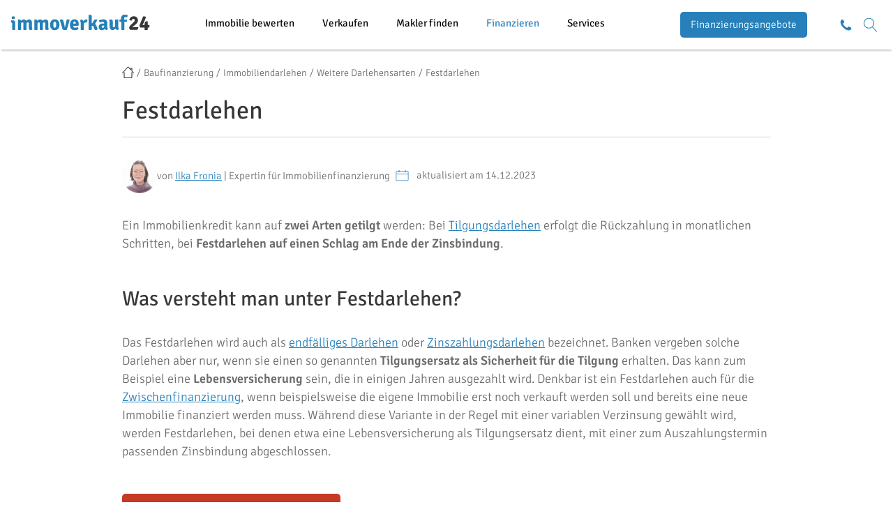

--- FILE ---
content_type: text/html; charset=utf-8
request_url: https://www.immoverkauf24.de/baufinanzierung/immobiliendarlehen/weitere-darlehensarten/festdarlehen/
body_size: 45568
content:
<!DOCTYPE html>
<!--[if lt IE 7]>      <html lang="de" class="no-js lt-ie9 lt-ie8 lt-ie7"> <![endif]-->
<!--[if IE 7]>         <html lang="de" class="no-js lt-ie9 lt-ie8"> <![endif]-->
<!--[if IE 8]>         <html lang="de" class="no-js lt-ie9"> <![endif]-->
<!--[if gt IE 8]><!--> <html lang="de" class="no-js"> <!--<![endif]-->
	
    
    <head>
    <script>
        window.dataLayer=new Proxy(window.dataLayer||[],{set:(e,t,a)=>{if("length"!==t){const e=new CustomEvent("wvDataLayerPush",{detail:a});window.dispatchEvent(e)}return Reflect.set(e,t,a)}}),window.addEventListener("wvDataLayerPush",e=>{var t;const a=null!==(t=e.detail.event)&&void 0!==t?t:"";if(a.startsWith("forms"))switch(a){case"formsNavigated":"next"===e.detail.direction&&(console.log("TEALIUM PROXY: "+JSON.stringify({iv24_form_step_name:e.detail.currentStepName,iv24_form_step_index:e.detail.stepHistoryCount,iv24_form_name:e.detail.deploymentName})),IS24.TEALIUM.tracking.report({iv24_form_step_name:e.detail.currentStepName,iv24_form_step_index:e.detail.stepHistoryCount,iv24_form_name:e.detail.deploymentName},{reportType:"UTAG_VIEW"}));break;case"formsSubmitted":console.log("TEALIUM PROXY: "+JSON.stringify({event_name:"lead_submit",event_product:"iv24",iv24_form_name:e.detail.deploymentName})),IS24.TEALIUM.tracking.report({event_name:"lead_submit",event_product:"iv24",iv24_form_name:e.detail.deploymentName},{reportType:"UTAG_LINK"})}})
    </script>
	<meta charset="utf-8" />
	<meta content="width=device-width, initial-scale=1.0, maximum-scale=1.0, user-scalable=no" name="viewport" />
	
    <!-- CHEQ INVOCATION TAG -->
<!--<script async
        src="https://eubroken.mysingleromance.com/sxp/i/e970ee8fb58eebdbdfe2b8c100784be5.js"
        data-ch="cheq4ppc" class="ct_clicktrue_22558">
</script>-->
<!-- END CHEQ INVOCATION TAG -->
    
	<title>Festdarlehen: Keine Tilgung, nur Zinsen</title>
<meta name="description" content="Bei Festdarlehen werden während der Zinsbindungsfrist nur Zinsen gezahlt. Die Darlehenssumme wird am Ende auf einen Schlag fällig. Für wen geeignet?">
<link rel="canonical" href="https://www.immoverkauf24.de/baufinanzierung/immobiliendarlehen/weitere-darlehensarten/festdarlehen/">
<meta name="robots" content="index, follow">
	
	<link href="https://www.google-analytics.com" rel="preconnect">
	<link href="https://www.googletagmanager.com" rel="preconnect">
    
    <link href="/assets/fonts/signika-negative-v5-latin-300.woff2" rel="preload" as="font" type="font/woff2" crossorigin>
    <link href="/assets/fonts/signika-negative-v5-latin-regular.woff2" rel="preload" as="font" type="font/woff2" crossorigin>
    <link href="/assets/fonts/signika-negative-v5-latin-600.woff2" rel="preload" as="font" type="font/woff2" crossorigin>
    
    
			<meta property="og:title" content="Festdarlehen" />
			<meta property="og:url" content="https://www.immoverkauf24.de/baufinanzierung/immobiliendarlehen/weitere-darlehensarten/festdarlehen/" />
			<meta property="og:site_name" content="immoverkauf24 GmbH"/>
			<meta property="og:description" content="Bei Festdarlehen werden während der Zinsbindungsfrist nur Zinsen gezahlt. Die Darlehenssumme wird am Ende auf einen Schlag fällig. Für wen geeignet?" />
			<meta property="og:image" content="https://www.immoverkauf24.de/assets/img/immoverkauf24_logo.svg" />
		    
    <meta property="fb:admins" content="100001555390460,100000651650280,100011693440500" />
    <meta property="fb:page_id" content="267386839941241" />
    
    <meta name="facebook-domain-verification" content="qflz9qcyejw3oxjj509zw465m0fvnm" />	
	<link rel="apple-touch-icon" sizes="57x57" href="/assets/favicons/apple-touch-icon-57x57.png">
    <link rel="apple-touch-icon" sizes="60x60" href="/assets/favicons/apple-touch-icon-60x60.png">
    <link rel="apple-touch-icon" sizes="72x72" href="/assets/favicons/apple-touch-icon-72x72.png">
    <link rel="apple-touch-icon" sizes="76x76" href="/assets/favicons/apple-touch-icon-76x76.png">
    <link rel="apple-touch-icon" sizes="114x114" href="/assets/favicons/apple-touch-icon-114x114.png">
    <link rel="apple-touch-icon" sizes="120x120" href="/assets/favicons/apple-touch-icon-120x120.png">
    <link rel="apple-touch-icon" sizes="144x144" href="/assets/favicons/apple-touch-icon-144x144.png">
    <link rel="apple-touch-icon" sizes="152x152" href="/assets/favicons/apple-touch-icon-152x152.png">
    <link rel="apple-touch-icon" sizes="180x180" href="/assets/favicons/apple-touch-icon-180x180.png">
    <link rel="icon" type="image/png" href="/assets/favicons/favicon-32x32.png" sizes="32x32">
    <link rel="icon" type="image/png" href="/assets/favicons/android-chrome-192x192.png" sizes="192x192">
    <link rel="icon" type="image/png" href="/assets/favicons/favicon-96x96.png" sizes="96x96">
    <link rel="icon" type="image/png" href="/assets/favicons/favicon-16x16.png" sizes="16x16">
    <link rel="manifest" href="/assets/favicons/manifest.json">
    <link rel="mask-icon" href="/assets/favicons/safari-pinned-tab.svg" color="#5bbad5">
    <meta name="msapplication-TileColor" content="#00a300">
    <meta name="msapplication-TileImage" content="/assets/favicons/mstile-144x144.png">
    <meta name="theme-color" content="#ffffff">
	
	    
        
    
	
	<link rel="stylesheet" href="/assets/css/bundled.default.css?time=1767694881">
    <link rel="stylesheet" href="/assets/css/bundled.kurzrechner.css?time=1767694881">
	
    	
    <script src="/assets/js/vendor/jquery-1.11.3.min.js"></script>
    
        
    	
	<script type="application/ld+json">{"breadcrumb":{"@type":"BreadcrumbList","itemListElement":[{"@type":"ListItem","position":1,"name":"Startseite","item":"https:\/\/www.immoverkauf24.de"},{"@type":"ListItem","position":2,"name":"Baufinanzierung","item":"https:\/\/www.immoverkauf24.de\/baufinanzierung\/"},{"@type":"ListItem","position":3,"name":"Immobiliendarlehen","item":"https:\/\/www.immoverkauf24.de\/baufinanzierung\/immobiliendarlehen\/"},{"@type":"ListItem","position":4,"name":"Weitere Darlehensarten","item":"https:\/\/www.immoverkauf24.de\/baufinanzierung\/immobiliendarlehen\/weitere-darlehensarten\/"},{"@type":"ListItem","position":5,"name":"Festdarlehen","item":"https:\/\/www.immoverkauf24.de\/baufinanzierung\/immobiliendarlehen\/weitere-darlehensarten\/festdarlehen\/"}]},"mainEntity":{"author":{"@type":"Person","name":"Ilka Fronia","url":"\/services\/expertenrat\/experten\/ilka-fronia-autorenseite\/","jobTitle":"Expertin f\u00fcr Immobilienfinanzierung","description":"Nach ihrer Bankausbildung bei der HypoVereinsbank in Hamburg entdeckte Ilka Fronia ihre Leidenschaft f\u00fcr das Thema Immobilien. Neben ihrer Arbeit in der Kreditabteilung der Bank bildete sich Frau Fronia daher zur Immobilienfachwirtin weiter und schloss 2005 dieses Studium mit einer erfolgreichen Pr\u00fcfung vor der Industrie- und Handelskammer ab. Praktische Erfahrungen sammelte sie w\u00e4hrend ihrer T\u00e4tigkeiten als freiberufliche Finanzierungsberaterin f\u00fcr Baufinanzierungen sowie als Immobilienmaklerin in Hamburg. Von 2016 bis 2023 war Frau Fronia bei immoverkauf24 t\u00e4tig. Sie beriet unsere Kunden rund um Immobilien und schrieb diverse Artikel f\u00fcr immoverkauf24.","sameAs":["https:\/\/www.linkedin.com\/in\/ilka-fronia-39a6a8207\/","https:\/\/www.xing.com\/profile\/Ilka_Fronia"]},"type":"Article","datePublished":"2016-08-26","dateModified":"2023-12-14","publisher":{"@type":"Organization","name":"immoverkauf24","logo":{"@type":"ImageObject","url":"https:\/\/www.immoverkauf24.de\/assets\/img\/immoverkauf24_logo_new.svg","width":250,"height":60}}},"aggregateRating":{"@type":"AggregateRating","ratingValue":4.1,"bestRating":5,"ratingCount":37},"@context":"http:\/\/schema.org\/","@type":"WebPage","@id":"https:\/\/www.immoverkauf24.de\/baufinanzierung\/immobiliendarlehen\/weitere-darlehensarten\/festdarlehen\/","url":"https:\/\/www.immoverkauf24.de\/baufinanzierung\/immobiliendarlehen\/weitere-darlehensarten\/festdarlehen\/","name":"Festdarlehen: Keine Tilgung, nur Zinsen","alternateName":"IV24","description":"Bei Festdarlehen werden w\u00e4hrend der Zinsbindungsfrist nur Zinsen gezahlt. Die Darlehenssumme wird am Ende auf einen Schlag f\u00e4llig. F\u00fcr wen geeignet?","potentialAction":{"@type":"SearchAction","target":"https:\/\/www.immoverkauf24.de\/suche\/?searchterm={search_term_string}","query-input":"required name=search_term_string"}}</script>
    
    <script async src="//cdn.bunchbox.co/5d7f4bbc0e57671042351e0d.min.js"></script>     
    <script src="https://tracking.immobilienscout24.de/immobilienscout/is24-de-satellite/tr.js?cP--countername=iv24.homepage&cP--svc_module_name=iv24&reportEventsIndividually"></script>
    <script type="text/javascript" src="//widget.trustpilot.com/bootstrap/v5/tp.widget.bootstrap.min.js" async></script>
    
        
</head>
    
    	
	<body class="layout-without-sidebar-2022 is-sub website-1 no-sidebar has-new-header" id="scrolltop">
            <!-- CHEQ INVOCATION TAG (noscript) -->
<noscript>
    <iframe src="https://dem.mysingleromance.com/ns/e970ee8fb58eebdbdfe2b8c100784be5.html?ch=cheq4ppc" width="0" height="0" style="display:none"></iframe>
</noscript>
<!-- End CHEQ INVOCATION TAG (noscript) -->
            
        
            <header>
    <div class="new-header">
        <div class="container">
            <div class="row">
                
		<div class="col-xs-9">
			<div class="header-main">
				<div class="button-mobile">
					<div class="button-mobile-open"><img src="/assets/img/iv24-icon-menu.svg"/></div>
					<div class="button-mobile-close"><img src="/assets/img/iv24-icon-close.svg"/></div>
				</div>
				<div class="logo"><a href="/"><img title="immoverkauf24.de" alt="immoverkauf24.de" src="/assets/img/immoverkauf24_logo_new.svg"></a></div>
				<div class="nav-main">
					<nav>
						<div class="rex-navi-depth-1"><ul><li class="rex-link-internal rex-article-2"><a href="/immobilienbewertung/">Immobilie bewerten</a><div class="rex-navi-depth-2"><ul><li class="rex-link-internal rex-article-2"><a href="/immobilienbewertung/">Immobilienbewertung</a><div class="rex-navi-depth-3"><ul><li class="rex-link-internal rex-article-127"><a href="/immobilienbewertung/hausbewertung/">Hausbewertung</a></li><li class="rex-link-internal rex-article-130"><a href="/immobilienbewertung/grundstuecksbewertung/">Grundstücksbewertung</a></li><li class="rex-link-internal rex-article-129"><a href="/immobilienbewertung/wohnungsbewertung/">Wohnungsbewertung</a></li><li class="rex-link-internal rex-article-4683"><a href="/immobilienbewertung/gewerbeimmobilie-bewerten/">Gewerbeimmobilie bewerten</a></li></ul></div></li><li class="rex-link-internal rex-article-104"><a href="/immobilienbewertung/wertermittlung/">Wertermittlung</a><div class="rex-navi-depth-3"><ul><li class="rex-link-internal rex-article-125"><a href="/immobilienbewertung/wertgutachten/">Wertgutachten</a></li><li class="rex-link-internal rex-article-4832"><a href="/immobilienbewertung/wohnmarktanalyse/">Wohnmarktanalyse</a></li><li class="rex-link-internal rex-article-5065"><a href="/immobilienbewertung/hauswertrechner/">Hauswertrechner</a></li></ul></div></li><li class="rex-link-internal rex-article-435"><a href="/immobilienbewertung/immobilienbewertung-a-z/">Immobilienbewertung A-Z</a><div class="rex-navi-depth-3"><ul><li class="rex-link-internal rex-article-103"><a href="/immobilienbewertung/verkehrswert-immobilie/">Verkehrswert Immobilie</a></li><li class="rex-link-internal rex-article-446"><a href="/immobilienbewertung/verkehrswert-immobilie/verkehrswert-grundstueck/">Verkehrswert Grundstück</a></li><li class="rex-link-internal rex-article-414"><a href="/immobilienbewertung/wertermittlung/ertragswertverfahren/">Ertragswertverfahren</a></li><li class="rex-link-internal rex-article-413"><a href="/immobilienbewertung/wertermittlung/sachwertverfahren/">Sachwertverfahren</a></li><li class="rex-link-internal rex-article-412"><a href="/immobilienbewertung/wertermittlung/vergleichswertverfahren/">Vergleichswertverfahren</a></li></ul></div></li></ul></div></li><li class="rex-link-internal rex-article-3"><a href="/immobilienverkauf/">Verkaufen</a><div class="rex-navi-depth-2"><ul><li class="rex-link-internal rex-article-3"><a href="/immobilienverkauf/">Immobilienverkauf</a><div class="rex-navi-depth-3"><ul><li class="rex-link-internal rex-article-134"><a href="/immobilienverkauf/wohnungsverkauf/">Wohnungsverkauf</a></li><li class="rex-link-internal rex-article-244"><a href="/immobilienverkauf/grundstuecksverkauf/">Grundstücksverkauf</a></li><li class="rex-link-internal rex-article-136"><a href="/immobilienverkauf/verkauf-kapitalanlage/gewerbe-verkaufen/">Gewerbe verkaufen</a></li><li class="rex-link-internal rex-article-135"><a href="/immobilienverkauf/verkauf-kapitalanlage/">Kapitalanlage verkaufen</a></li></ul></div></li><li class="rex-link-internal rex-article-131"><a href="/immobilienverkauf/hausverkauf/">Haus verkaufen</a><div class="rex-navi-depth-3"><ul><li class="rex-link-internal rex-article-248"><a href="/immobilienverkauf/hausverkauf/hausverkauf-steuer/">Hausverkauf Steuern</a></li><li class="rex-link-internal rex-article-452"><a href="/immobilienverkauf/hausverkauf/hausverkauf-kosten/">Hausverkauf Kosten</a></li><li class="rex-link-internal rex-article-3919"><a href="/immobilienverkauf/hausverkauf/hausverkauf-unterlagen/">Hausverkauf Unterlagen</a></li><li class="rex-link-internal rex-article-451"><a href="/immobilienverkauf/hausverkauf/hausverkauf-checkliste/">Checkliste Hausverkauf</a></li><li class="rex-link-internal rex-article-256"><a href="/immobilienverkauf/hausverkauf/hausverkauf-vertrag/">Kaufvertrag Haus</a></li></ul></div></li><li class="rex-link-internal rex-article-140"><a href="/immobilienverkauf/immobilienverkauf-a-z/">Immobilienverkauf A-Z</a><div class="rex-navi-depth-3"><ul><li class="rex-link-internal rex-article-3585"><a href="/immobilienverkauf/hausverkauf/hausverkauf-auf-rentenbasis/">Immobilienrente</a></li><li class="rex-link-internal rex-article-874"><a href="/immobilienverkauf/hausverkauf/energieausweis-hausverkauf/">Energieausweis Haus</a></li><li class="rex-link-internal rex-article-429"><a href="/immobilienverkauf/hausverkauf/vorfaelligkeitsentschaedigung-bei-hausverkauf/">Vorfälligkeitsentschädigung</a></li><li class="rex-link-internal rex-article-426"><a href="/immobilienverkauf/immobilienverkauf-a-z/spekulationssteuer/">Spekulationssteuer</a></li><li class="rex-link-internal rex-article-3333"><a href="/immobilienverkauf/erbschaft/erbrecht/erbschaftssteuer/">Erbschaftssteuer</a></li><li class="rex-link-internal rex-article-448"><a href="/immobilienverkauf/hausverkauf/hausverkauf-privat/">Privater Hausverkauf</a></li></ul></div></li><li class="rex-link-internal rex-article-1"><a href="/immobilienpreise/">Immobilienpreise</a><div class="rex-navi-depth-3"><ul><li class="rex-link-internal rex-article-356"><a href="/immobilienverkauf/immobilienverkauf-a-z/quadratmeterpreise/">Quadratmeterpreise</a></li><li class="rex-link-internal rex-article-382"><a href="/immobilienverkauf/immobilienverkauf-a-z/grundstueckspreise/">Grundstückspreise</a></li><li class="rex-link-external"><a href="https://www.immoverkauf24.de/immobilienpreise/berlin/berlin/">Preise Berlin</a></li><li class="rex-link-external"><a href="https://www.immoverkauf24.de/immobilienpreise/hamburg/hamburg/">Preise Hamburg</a></li><li class="rex-link-external"><a href="https://www.immoverkauf24.de/immobilienpreise/nordrhein-westfalen/koeln/">Preise Köln</a></li><li class="rex-link-internal rex-article-4456"><a href="/immobilienpreise/staedte/">weitere Städte</a></li></ul></div></li></ul></div></li><li class="rex-link-internal rex-article-417"><a href="/immobilienmakler/maklersuche/">Makler finden</a><div class="rex-navi-depth-2"><ul><li class="rex-link-internal rex-article-417"><a href="/immobilienmakler/maklersuche/">Maklersuche</a><div class="rex-navi-depth-3"><ul><li class="rex-link-internal rex-article-419"><a href="/immobilienmakler/maklersuche/makler-berlin/">Makler Berlin</a></li><li class="rex-link-internal rex-article-420"><a href="/immobilienmakler/maklersuche/makler-hamburg/">Makler Hamburg</a></li><li class="rex-link-internal rex-article-675"><a href="/immobilienmakler/maklersuche/makler-nordrhein-westfalen/immobilienmakler-koeln/">Makler Köln</a></li><li class="rex-link-internal rex-article-422"><a href="/immobilienmakler/maklersuche/immobilienmakler-muenchen/">Makler München</a></li><li class="rex-link-internal rex-article-696"><a href="/immobilienmakler/makler-empfehlung/">Maklerempfehlung</a></li></ul></div></li><li class="rex-link-internal rex-article-4"><a href="/immobilienmakler/">Immobilienmakler</a><div class="rex-navi-depth-3"><ul><li class="rex-link-internal rex-article-1987"><a href="/immobilienmakler/makler-beauftragen/grundstuecksmakler/">Grundstücksmakler</a></li><li class="rex-link-internal rex-article-1782"><a href="/immobilienmakler/makler-beauftragen/wohnungsmakler/">Wohnungsmakler</a></li><li class="rex-link-internal rex-article-1769"><a href="/immobilienmakler/makler-beauftragen/hausmakler/">Hausmakler</a></li><li class="rex-link-internal rex-article-1919"><a href="/immobilienmakler/makler-beauftragen/gewerbemakler/">Gewerbemakler</a></li></ul></div></li><li class="rex-link-internal rex-article-28"><a href="/immobilienmakler/makler-beauftragen/">Makler beauftragen</a><div class="rex-navi-depth-3"><ul><li class="rex-link-internal rex-article-106"><a href="/immobilienmakler/maklerprovision/">Maklerprovision</a></li><li class="rex-link-internal rex-article-695"><a href="/immobilienmakler/maklervertrag/maklervertrag-muster/">Maklervertrag Muster</a></li><li class="rex-link-internal rex-article-694"><a href="/immobilienmakler/maklervertrag/maklervertrag-kuendigen/">Maklervertrag kündigen</a></li></ul></div></li></ul></div></li><li class="rex-link-internal rex-article-1261 rex-current"><a href="/baufinanzierung/">Finanzieren</a><div class="rex-navi-depth-2"><ul><li class="rex-link-internal rex-article-1402"><a href="/baufinanzierung/finanzierungsrechner/">Finanzierungsrechner</a><div class="rex-navi-depth-3"><ul><li class="rex-link-internal rex-article-1466"><a href="/baufinanzierung/finanzierungsrechner/angebotsvergleichsrechner/">Angebotsvergleichsrechner</a></li><li class="rex-link-internal rex-article-1438"><a href="/baufinanzierung/finanzierungsrechner/budgetrechner/">Budgetrechner</a></li><li class="rex-link-internal rex-article-1465"><a href="/baufinanzierung/finanzierungsrechner/kaufnebenkostenrechner/">Kaufnebenkostenrechner</a></li><li class="rex-link-internal rex-article-1439"><a href="/baufinanzierung/finanzierungsrechner/mietrechner/">Mietrechner</a></li><li class="rex-link-internal rex-article-3355"><a href="/baufinanzierung/finanzierungsrechner/notarkostenrechner/">Notarkostenrechner</a></li><li class="rex-link-internal rex-article-1436"><a href="/baufinanzierung/finanzierungsrechner/tilgungsrechner/">Tilgungsrechner</a></li></ul></div></li><li class="rex-link-internal rex-article-1364"><a href="/baufinanzierung/immobilienfinanzierung/">Immobilienfinanzierung</a><div class="rex-navi-depth-3"><ul><li class="rex-link-internal rex-article-1413"><a href="/baufinanzierung/immobilienfinanzierung/finanzierungsangebote/">Finanzierungsangebote</a></li><li class="rex-link-internal rex-article-1398"><a href="/baufinanzierung/immobilienfinanzierung/anschlussfinanzierung/">Anschlussfinanzierung</a></li><li class="rex-link-internal rex-article-1365"><a href="/baufinanzierung/immobilienfinanzierung/hausfinanzierung/">Hausfinanzierung</a></li><li class="rex-link-internal rex-article-1408"><a href="/baufinanzierung/immobilienfinanzierung/zwischenfinanzierung/">Zwischenfinanzierung</a></li><li class="rex-link-internal rex-article-3300"><a href="/baufinanzierung/immobilienfinanzierung/kapitalanlage-finanzieren/">Kapitalanlage finanzieren</a></li><li class="rex-link-internal rex-article-1374 rex-current"><a href="/baufinanzierung/immobiliendarlehen/weitere-darlehensarten/">weitere Darlehensarten</a></li></ul></div></li><li class="rex-link-internal rex-article-1261 rex-current"><a href="/baufinanzierung/">Baufinanzierung</a><div class="rex-navi-depth-3"><ul><li class="rex-link-internal rex-article-1393"><a href="/baufinanzierung/aktuelle-bauzinsen/">Aktuelle Bauzinsen</a></li><li class="rex-link-internal rex-article-1282"><a href="/baufinanzierung/baufinanzierung-a-z/finanzierungsbestaetigung/">Finanzierungsbestätigung</a></li><li class="rex-link-internal rex-article-1643"><a href="/baufinanzierung/immobilienkauf/">Immobilienkauf</a></li><li class="rex-link-internal rex-article-1262"><a href="/baufinanzierung/baufinanzierung-a-z/">Baufinanzierung A-Z</a></li></ul></div></li></ul></div></li><li class="rex-link-internal rex-article-618"><a href="/services/">Services</a><div class="rex-navi-depth-2"><ul><li class="rex-link-internal rex-article-3780"><a href="/services/eigentuemer-services/">Eigentümer-Services</a><div class="rex-navi-depth-3"><ul><li class="rex-link-internal rex-article-619"><a href="/services/energieausweis/">Energieausweis</a></li><li class="rex-link-internal rex-article-972"><a href="/services/grundbuchauszug-anfordern/">Grundbuchauszug</a></li><li class="rex-link-internal rex-article-2069"><a href="/immobilienverkauf/immobilienverkauf-a-z/leibrente/">Leibrente</a></li><li class="rex-link-internal rex-article-245"><a href="/immobilienverkauf/scheidung-haus/">Scheidung und Haus</a></li><li class="rex-link-internal rex-article-3662"><a href="/immobilienverkauf/schenkung/">Schenkung</a></li><li class="rex-link-internal rex-article-3308"><a href="/immobilienverkauf/erbschaft/">Erbschaft</a></li></ul></div></li><li class="rex-link-internal rex-article-1060"><a href="/services/vermietung/">Vermietung</a><div class="rex-navi-depth-3"><ul><li class="rex-link-internal rex-article-1084"><a href="/services/vermietung/tipps-fuer-vermieter/vermieterfreundlicher-mietvertrag/">Mietvertrag</a></li><li class="rex-link-internal rex-article-1094"><a href="/services/vermietung/haus-vermieten/">Haus vermieten</a></li><li class="rex-link-internal rex-article-1093"><a href="/services/vermietung/wohnung-vermieten/">Wohnung vermieten</a></li><li class="rex-link-internal rex-article-1095"><a href="/services/vermietung/gewerbe-vermieten/">Gewerbe vermieten</a></li><li class="rex-link-internal rex-article-1080"><a href="/services/vermietung/tipps-fuer-vermieter/">Tipps für Vermieter</a></li><li class="rex-link-internal rex-article-1102"><a href="/services/vermietung/vermietung-a-z/">Vermietung A-Z</a></li></ul></div></li><li class="rex-link-internal rex-article-618"><a href="/services/">weitere Services</a><div class="rex-navi-depth-3"><ul><li class="rex-link-internal rex-article-951"><a href="/services/entruempelung/">Entrümpelung</a></li><li class="rex-link-internal rex-article-2099"><a href="/services/wohnen-im-alter/">Wohnen im Alter</a></li><li class="rex-link-internal rex-article-1934"><a href="/hausbau/">Hausbau</a></li><li class="rex-link-internal rex-article-1107"><a href="/services/expertenrat/">Expertenrat</a></li><li class="rex-link-internal rex-article-1108"><a href="/services/news/">News</a></li><li class="rex-link-internal rex-article-5626"><a href="/services/studien-umfragen/">Studien & Umfragen</a></li></ul></div></li></ul></div></li></ul></div>
					</nav>
				</div>
				<div class="nav-main-mobile">
					<nav>
						<div class="rex-navi-depth-1"><ul><li class="rex-link-group"><span class="rex-link-group-name">Immobilie bewerten</span><div class="rex-navi-depth-2"><ul><li class="rex-link-group"><span class="rex-link-group-name">Wert ermitteln</span><div class="rex-navi-depth-3"><ul><li class="rex-link-internal rex-article-2"><a href="/immobilienbewertung/">Immobilienbewertung</a></li><li class="rex-link-internal rex-article-127"><a href="/immobilienbewertung/hausbewertung/">Hausbewertung</a></li><li class="rex-link-internal rex-article-130"><a href="/immobilienbewertung/grundstuecksbewertung/">Grundstücksbewertung</a></li><li class="rex-link-internal rex-article-129"><a href="/immobilienbewertung/wohnungsbewertung/">Wohnungsbewertung</a></li><li class="rex-link-internal rex-article-4683"><a href="/immobilienbewertung/gewerbeimmobilie-bewerten/">Gewerbeimmobilie bewerten</a></li></ul></div></li><li class="rex-link-group"><span class="rex-link-group-name">Verfahren</span><div class="rex-navi-depth-3"><ul><li class="rex-link-internal rex-article-104"><a href="/immobilienbewertung/wertermittlung/">Wertermittlung</a></li><li class="rex-link-internal rex-article-125"><a href="/immobilienbewertung/wertgutachten/">Wertgutachten</a></li><li class="rex-link-internal rex-article-4832"><a href="/immobilienbewertung/wohnmarktanalyse/">Wohnmarktanalyse</a></li><li class="rex-link-internal rex-article-5065"><a href="/immobilienbewertung/hauswertrechner/">Hauswertrechner</a></li></ul></div></li><li class="rex-link-group"><span class="rex-link-group-name">Bewertung A-Z</span><div class="rex-navi-depth-3"><ul><li class="rex-link-internal rex-article-103"><a href="/immobilienbewertung/verkehrswert-immobilie/">Verkehrswert Immobilie</a></li><li class="rex-link-internal rex-article-446"><a href="/immobilienbewertung/verkehrswert-immobilie/verkehrswert-grundstueck/">Verkehrswert Grundstück</a></li><li class="rex-link-internal rex-article-412"><a href="/immobilienbewertung/wertermittlung/vergleichswertverfahren/">Vergleichswertverfahren</a></li><li class="rex-link-internal rex-article-414"><a href="/immobilienbewertung/wertermittlung/ertragswertverfahren/">Ertragswertverfahren</a></li><li class="rex-link-internal rex-article-413"><a href="/immobilienbewertung/wertermittlung/sachwertverfahren/">Sachwertverfahren</a></li><li class="rex-link-internal rex-article-435"><a href="/immobilienbewertung/immobilienbewertung-a-z/">Immobilienbewertung A-Z</a></li></ul></div></li></ul></div></li><li class="rex-link-group"><span class="rex-link-group-name">Verkaufen</span><div class="rex-navi-depth-2"><ul><li class="rex-link-group"><span class="rex-link-group-name">Immobilie verkaufen</span><div class="rex-navi-depth-3"><ul><li class="rex-link-internal rex-article-3"><a href="/immobilienverkauf/">Immobilienverkauf</a></li><li class="rex-link-internal rex-article-131"><a href="/immobilienverkauf/hausverkauf/">Haus verkaufen</a></li><li class="rex-link-internal rex-article-134"><a href="/immobilienverkauf/wohnungsverkauf/">Wohnungsverkauf</a></li><li class="rex-link-internal rex-article-244"><a href="/immobilienverkauf/grundstuecksverkauf/">Grundstücksverkauf</a></li><li class="rex-link-internal rex-article-136"><a href="/immobilienverkauf/verkauf-kapitalanlage/gewerbe-verkaufen/">Gewerbe verkaufen</a></li><li class="rex-link-internal rex-article-135"><a href="/immobilienverkauf/verkauf-kapitalanlage/">Kapitalanlage verkaufen</a></li></ul></div></li><li class="rex-link-group"><span class="rex-link-group-name">Ratgeber Hausverkauf</span><div class="rex-navi-depth-3"><ul><li class="rex-link-internal rex-article-131"><a href="/immobilienverkauf/hausverkauf/">Haus verkaufen</a></li><li class="rex-link-internal rex-article-248"><a href="/immobilienverkauf/hausverkauf/hausverkauf-steuer/">Hausverkauf Steuern</a></li><li class="rex-link-internal rex-article-452"><a href="/immobilienverkauf/hausverkauf/hausverkauf-kosten/">Hausverkauf Kosten</a></li><li class="rex-link-internal rex-article-3919"><a href="/immobilienverkauf/hausverkauf/hausverkauf-unterlagen/">Hausverkauf Unterlagen</a></li><li class="rex-link-internal rex-article-451"><a href="/immobilienverkauf/hausverkauf/hausverkauf-checkliste/">Checkliste Hausverkauf</a></li><li class="rex-link-internal rex-article-256"><a href="/immobilienverkauf/hausverkauf/hausverkauf-vertrag/">Kaufvertrag Haus</a></li></ul></div></li><li class="rex-link-group"><span class="rex-link-group-name">Immobilienverkauf A-Z</span><div class="rex-navi-depth-3"><ul><li class="rex-link-internal rex-article-3585"><a href="/immobilienverkauf/hausverkauf/hausverkauf-auf-rentenbasis/">Immobilienrente</a></li><li class="rex-link-internal rex-article-874"><a href="/immobilienverkauf/hausverkauf/energieausweis-hausverkauf/">Energieausweis Haus</a></li><li class="rex-link-internal rex-article-429"><a href="/immobilienverkauf/hausverkauf/vorfaelligkeitsentschaedigung-bei-hausverkauf/">Vorfälligkeitsentschädigung</a></li><li class="rex-link-internal rex-article-426"><a href="/immobilienverkauf/immobilienverkauf-a-z/spekulationssteuer/">Spekulationssteuer</a></li><li class="rex-link-internal rex-article-3333"><a href="/immobilienverkauf/erbschaft/erbrecht/erbschaftssteuer/">Erbschaftssteuer</a></li><li class="rex-link-internal rex-article-448"><a href="/immobilienverkauf/hausverkauf/hausverkauf-privat/">Privater Hausverkauf</a></li><li class="rex-link-internal rex-article-140"><a href="/immobilienverkauf/immobilienverkauf-a-z/">Verkauf A-Z</a></li></ul></div></li><li class="rex-link-group"><span class="rex-link-group-name">Preise</span><div class="rex-navi-depth-3"><ul><li class="rex-link-internal rex-article-1"><a href="/immobilienpreise/">Immobilienpreise</a></li><li class="rex-link-internal rex-article-356"><a href="/immobilienverkauf/immobilienverkauf-a-z/quadratmeterpreise/">Quadratmeterpreise</a></li><li class="rex-link-internal rex-article-382"><a href="/immobilienverkauf/immobilienverkauf-a-z/grundstueckspreise/">Grundstückspreise</a></li><li class="rex-link-external"><a href="https://www.immoverkauf24.de/immobilienpreise/berlin/berlin/">Preise Berlin</a></li><li class="rex-link-external"><a href="https://www.immoverkauf24.de/immobilienpreise/hamburg/hamburg/">Preise Hamburg</a></li><li class="rex-link-external"><a href="https://www.immoverkauf24.de/immobilienpreise/nordrhein-westfalen/koeln/">Preise Köln</a></li><li class="rex-link-internal rex-article-4456"><a href="/immobilienpreise/staedte/">weitere Städte</a></li></ul></div></li></ul></div></li><li class="rex-link-group"><span class="rex-link-group-name">Makler finden</span><div class="rex-navi-depth-2"><ul><li class="rex-link-group"><span class="rex-link-group-name">Guten Makler finden</span><div class="rex-navi-depth-3"><ul><li class="rex-link-internal rex-article-4"><a href="/immobilienmakler/">Immobilienmakler</a></li><li class="rex-link-internal rex-article-417"><a href="/immobilienmakler/maklersuche/">Maklersuche</a></li><li class="rex-link-internal rex-article-696"><a href="/immobilienmakler/makler-empfehlung/">Maklerempfehlung</a></li></ul></div></li><li class="rex-link-group"><span class="rex-link-group-name">Beauftragung</span><div class="rex-navi-depth-3"><ul><li class="rex-link-internal rex-article-28"><a href="/immobilienmakler/makler-beauftragen/">Makler beauftragen</a></li><li class="rex-link-internal rex-article-1987"><a href="/immobilienmakler/makler-beauftragen/grundstuecksmakler/">Grundstücksmakler</a></li><li class="rex-link-internal rex-article-1782"><a href="/immobilienmakler/makler-beauftragen/wohnungsmakler/">Wohnungsmakler</a></li><li class="rex-link-internal rex-article-1769"><a href="/immobilienmakler/makler-beauftragen/hausmakler/">Hausmakler</a></li><li class="rex-link-internal rex-article-1919"><a href="/immobilienmakler/makler-beauftragen/gewerbemakler/">Gewerbemakler</a></li></ul></div></li><li class="rex-link-group"><span class="rex-link-group-name">Verträge & Kosten</span><div class="rex-navi-depth-3"><ul><li class="rex-link-internal rex-article-106"><a href="/immobilienmakler/maklerprovision/">Maklerprovision</a></li><li class="rex-link-internal rex-article-695"><a href="/immobilienmakler/maklervertrag/maklervertrag-muster/">Maklervertrag Muster</a></li><li class="rex-link-internal rex-article-694"><a href="/immobilienmakler/maklervertrag/maklervertrag-kuendigen/">Maklervertrag kündigen</a></li></ul></div></li></ul></div></li><li class="rex-link-group"><span class="rex-link-group-name">Finanzieren</span><div class="rex-navi-depth-2"><ul><li class="rex-link-group"><span class="rex-link-group-name">Rechner</span><div class="rex-navi-depth-3"><ul><li class="rex-link-internal rex-article-1466"><a href="/baufinanzierung/finanzierungsrechner/angebotsvergleichsrechner/">Angebotsvergleichsrechner</a></li><li class="rex-link-internal rex-article-1438"><a href="/baufinanzierung/finanzierungsrechner/budgetrechner/">Budgetrechner</a></li><li class="rex-link-internal rex-article-1402"><a href="/baufinanzierung/finanzierungsrechner/">Finanzierungsrechner</a></li><li class="rex-link-internal rex-article-1465"><a href="/baufinanzierung/finanzierungsrechner/kaufnebenkostenrechner/">Kaufnebenkostenrechner</a></li><li class="rex-link-internal rex-article-1439"><a href="/baufinanzierung/finanzierungsrechner/mietrechner/">Mietrechner</a></li><li class="rex-link-internal rex-article-3355"><a href="/baufinanzierung/finanzierungsrechner/notarkostenrechner/">Notarkostenrechner</a></li><li class="rex-link-internal rex-article-1436"><a href="/baufinanzierung/finanzierungsrechner/tilgungsrechner/">Tilgungsrechner</a></li></ul></div></li><li class="rex-link-group"><span class="rex-link-group-name">Immobilie finanzieren</span><div class="rex-navi-depth-3"><ul><li class="rex-link-internal rex-article-1364"><a href="/baufinanzierung/immobilienfinanzierung/">Immobilienfinanzierung</a></li><li class="rex-link-internal rex-article-1413"><a href="/baufinanzierung/immobilienfinanzierung/finanzierungsangebote/">Finanzierungsangebote</a></li><li class="rex-link-internal rex-article-1398"><a href="/baufinanzierung/immobilienfinanzierung/anschlussfinanzierung/">Anschlussfinanzierung</a></li><li class="rex-link-internal rex-article-1365"><a href="/baufinanzierung/immobilienfinanzierung/hausfinanzierung/">Hausfinanzierung</a></li><li class="rex-link-internal rex-article-1408"><a href="/baufinanzierung/immobilienfinanzierung/zwischenfinanzierung/">Zwischenfinanzierung</a></li><li class="rex-link-internal rex-article-3300"><a href="/baufinanzierung/immobilienfinanzierung/kapitalanlage-finanzieren/">Kapitalanlage finanzieren</a></li><li class="rex-link-internal rex-article-1374 rex-current"><a href="/baufinanzierung/immobiliendarlehen/weitere-darlehensarten/">weitere Darlehensarten</a></li></ul></div></li><li class="rex-link-group"><span class="rex-link-group-name">Finanzierung</span><div class="rex-navi-depth-3"><ul><li class="rex-link-internal rex-article-1393"><a href="/baufinanzierung/aktuelle-bauzinsen/">Aktuelle Bauzinsen</a></li><li class="rex-link-internal rex-article-1261 rex-current"><a href="/baufinanzierung/">Baufinanzierung</a></li><li class="rex-link-internal rex-article-1282"><a href="/baufinanzierung/baufinanzierung-a-z/finanzierungsbestaetigung/">Finanzierungsbestätigung</a></li><li class="rex-link-internal rex-article-1643"><a href="/baufinanzierung/immobilienkauf/">Immobilienkauf</a></li><li class="rex-link-internal rex-article-1262"><a href="/baufinanzierung/baufinanzierung-a-z/">Baufinanzierung A-Z</a></li></ul></div></li></ul></div></li><li class="rex-link-group"><span class="rex-link-group-name">Services</span><div class="rex-navi-depth-2"><ul><li class="rex-link-group"><span class="rex-link-group-name">Für Eigentümer</span><div class="rex-navi-depth-3"><ul><li class="rex-link-internal rex-article-619"><a href="/services/energieausweis/">Energieausweis</a></li><li class="rex-link-internal rex-article-972"><a href="/services/grundbuchauszug-anfordern/">Grundbuchauszug</a></li><li class="rex-link-internal rex-article-2069"><a href="/immobilienverkauf/immobilienverkauf-a-z/leibrente/">Leibrente</a></li><li class="rex-link-internal rex-article-245"><a href="/immobilienverkauf/scheidung-haus/">Scheidung und Haus</a></li><li class="rex-link-internal rex-article-3662"><a href="/immobilienverkauf/schenkung/">Schenkung</a></li><li class="rex-link-internal rex-article-3308"><a href="/immobilienverkauf/erbschaft/">Erbschaft</a></li></ul></div></li><li class="rex-link-group"><span class="rex-link-group-name">Für Vermieter</span><div class="rex-navi-depth-3"><ul><li class="rex-link-internal rex-article-1060"><a href="/services/vermietung/">Vermietung</a></li><li class="rex-link-internal rex-article-1084"><a href="/services/vermietung/tipps-fuer-vermieter/vermieterfreundlicher-mietvertrag/">Mietvertrag</a></li><li class="rex-link-internal rex-article-1094"><a href="/services/vermietung/haus-vermieten/">Haus vermieten</a></li><li class="rex-link-internal rex-article-1093"><a href="/services/vermietung/wohnung-vermieten/">Wohnung vermieten</a></li><li class="rex-link-internal rex-article-1095"><a href="/services/vermietung/gewerbe-vermieten/">Gewerbe vermieten</a></li><li class="rex-link-internal rex-article-1080"><a href="/services/vermietung/tipps-fuer-vermieter/">Tipps für Vermieter</a></li><li class="rex-link-internal rex-article-1102"><a href="/services/vermietung/vermietung-a-z/">Vermietung A-Z</a></li></ul></div></li><li class="rex-link-group"><span class="rex-link-group-name">Weitere Services</span><div class="rex-navi-depth-3"><ul><li class="rex-link-internal rex-article-951"><a href="/services/entruempelung/">Entrümpelung</a></li><li class="rex-link-internal rex-article-2099"><a href="/services/wohnen-im-alter/">Wohnen im Alter</a></li><li class="rex-link-internal rex-article-1934"><a href="/hausbau/">Hausbau</a></li><li class="rex-link-internal rex-article-1107"><a href="/services/expertenrat/">Expertenrat</a></li><li class="rex-link-internal rex-article-1108"><a href="/services/news/">News</a></li><li class="rex-link-internal rex-article-5626"><a href="/services/studien-umfragen/">Studien & Umfragen</a></li></ul></div></li></ul></div></li></ul></div>
					</nav>
				</div>
			</div>
		</div>
		<div class="col-xs-3">
			<div class="header-side">
				
			<div class="header-cta">
				<button class="btn-new btn-solid btn-blue"><a href="/baufinanzierung/immobilienfinanzierung/finanzierungsangebote/">Finanzierungsangebote</a></button>
			</div>
		
				<div class="header-meta">
					<div class="header-meta-tel">
						<div class="header-meta-tel-open"><svg class="icon icon-phoneservice"><use href="#icon-phoneservice"></use></svg></div>
						<div class="header-meta-tel-close"><img src="/assets/img/iv24-icon-close.svg"/></div>
					</div>
					<div class="header-meta-search">
						<svg class="icon icon-search"><use href="#icon-search"></use></svg>
					</div>
				</div>
				<div class="header-tel">
					<div class="header-tel-wrapper">
						<a href="tel:00498001004215">0800 – 100 42 15</a>
						<p>Kostenlos anrufen & beraten lassen!</p>
					</div>
				</div>
				<div class="header-search">
					<div class="header-search-wrapper">
						<form class="form-search" action="/suche/" method="get">
							<input class="input-search" name="searchterm" placeholder="Suchbegriff eingeben" type="text">
							<button class="button button-search" type="submit"></button>
						</form>
					</div>
				</div>
			</div>
		</div>
	            </div>
        </div>
    </div>
</header>
        
            <svg aria-hidden="true" style="position: absolute; width: 0; height: 0; overflow: hidden;" version="1.1" xmlns="http://www.w3.org/2000/svg" xmlns:xlink="http://www.w3.org/1999/xlink">
<defs>
<symbol id="icon-bulb" viewBox="0 0 29 32">
<path d="M9.76 24.576c0-0.48 0-0.928 0-1.376 0-0.224-0.128-0.416-0.288-0.512-1.152-0.64-2.144-1.536-2.944-2.592-0.864-1.152-1.472-2.528-1.76-3.968-0.352-1.792-0.192-3.68 0.48-5.376 0.672-1.664 1.76-3.104 3.2-4.192 1.28-0.992 2.848-1.664 4.48-1.888 0.448-0.064 0.928-0.096 1.408-0.096 0 0 0 0 0.032 0 1.376 0 2.752 0.288 4 0.864 1.216 0.544 2.272 1.312 3.168 2.272 0.8 0.864 1.408 1.856 1.856 2.912 0.608 1.536 0.832 3.2 0.64 4.8-0.128 1.248-0.512 2.432-1.12 3.52-0.8 1.44-1.952 2.656-3.328 3.552-0.128 0.064-0.256 0.128-0.352 0.192-0.192 0.128-0.288 0.288-0.288 0.512 0 0.416 0 0.832 0 1.248v0.128c0 1.344 0 2.656 0 4 0 0.224-0.064 0.448-0.192 0.64-0.224 0.288-0.576 0.512-0.96 0.512s-0.768 0-1.152 0v0.544c0 0.48-0.192 0.928-0.512 1.216-0.288 0.32-0.704 0.512-1.152 0.512 0 0-0.032 0-0.064 0-0.384 0-0.768 0-1.152 0-0.448 0-0.896-0.192-1.216-0.512-0.32-0.288-0.48-0.736-0.48-1.216v-0.544c-0.384 0-0.768 0-1.152 0-0.288 0-0.544-0.128-0.768-0.288-0.224-0.224-0.384-0.544-0.384-0.864v0-4zM13.184 29.728c0 0.192 0 0.384 0 0.576 0.032 0.16 0.096 0.352 0.256 0.448 0.096 0.064 0.224 0.096 0.32 0.096 0.384 0 0.768 0 1.152 0 0.224 0 0.416-0.096 0.512-0.256 0.032-0.096 0.064-0.192 0.064-0.32v-0.544c-0.768 0-1.536 0-2.304 0v0zM17.792 27.424h-6.88c0 0.384 0 0.768 0 1.152v0c0.512 0 1.056 0 1.6 0 0 0 0.032 0 0.064 0 0 0 0.032 0 0.064 0h3.424c0.032 0 0.032 0 0.064 0 0 0 0 0 0.032 0 0.544 0 1.088 0 1.632 0 0 0 0 0 0 0v-1.152zM10.912 26.272h6.88v-1.12h-6.88c0 0.384 0 0.736 0 1.12v0zM6.304 21.792c0 0 0.032 0 0.032 0 0.224 0.064 0.416 0.224 0.448 0.448 0.032 0.192 0 0.352-0.096 0.48-0.032 0.032-0.032 0.032-0.064 0.064l-1.6 1.6c-0.032 0-0.032 0.032-0.064 0.032-0.096 0.096-0.256 0.16-0.416 0.128-0.128 0-0.288-0.096-0.384-0.192-0.128-0.16-0.16-0.352-0.096-0.544 0-0.032 0.032-0.096 0.064-0.16 0.032-0.032 0.032-0.032 0.064-0.064l1.632-1.632c0.032-0.032 0.032-0.032 0.096-0.064s0.128-0.064 0.192-0.096c0.064 0 0.064 0 0.128 0 0 0 0.032 0 0.064 0v0zM22.528 21.792c0.032 0 0.064 0 0.096 0.032 0.064 0 0.128 0.064 0.192 0.096 0.032 0 0.032 0.032 0.064 0.032l1.6 1.632c0.032 0.032 0.064 0.032 0.096 0.064 0.064 0.128 0.096 0.288 0.064 0.448-0.032 0.192-0.16 0.352-0.32 0.416-0.192 0.064-0.448 0.032-0.608-0.096 0 0-0.032-0.032-0.032-0.032l-1.632-1.6c0-0.032-0.032-0.032-0.032-0.064-0.128-0.16-0.16-0.416-0.064-0.64 0.096-0.16 0.256-0.256 0.448-0.288 0.032 0 0.096 0 0.128 0v0zM14.912 24h2.88c0-0.256 0-0.544 0-0.8 0-0.448 0.192-0.896 0.48-1.216 0.096-0.096 0.224-0.192 0.352-0.256 0 0 0.032-0.032 0.032-0.032 1.504-0.864 2.688-2.144 3.456-3.68 0.608-1.28 0.896-2.72 0.832-4.16-0.064-1.408-0.48-2.784-1.216-4-0.768-1.216-1.824-2.272-3.072-2.976-1.28-0.768-2.784-1.152-4.288-1.184 0 0 0 0-0.032 0-1.216 0.032-2.432 0.288-3.552 0.768-1.408 0.64-2.624 1.664-3.52 2.912-0.736 1.088-1.216 2.304-1.408 3.584-0.192 1.184-0.128 2.368 0.16 3.52 0.384 1.408 1.12 2.72 2.144 3.744 0.544 0.576 1.152 1.056 1.856 1.472 0.064 0.032 0.128 0.064 0.192 0.128 0.416 0.288 0.672 0.8 0.704 1.312 0 0 0 0.032 0 0.064v0 0.8h2.848v-2.624l-1.44-1.44c0-0.032-0.032-0.032-0.032-0.064-0.128-0.128-0.16-0.384-0.096-0.576 0.096-0.192 0.256-0.32 0.48-0.352 0.032 0 0.064 0 0.096 0s0.064 0.032 0.064 0.032c0.064 0 0.16 0.032 0.224 0.064 0.032 0.032 0.032 0.032 0.064 0.096l1.216 1.184 1.216-1.184c0.064-0.064 0.064-0.064 0.096-0.096 0.064-0.032 0.128-0.064 0.224-0.064 0.032-0.032 0.064-0.032 0.096-0.032s0.032 0 0.064 0c0 0 0.032 0.032 0.064 0.032 0.192 0.032 0.352 0.192 0.416 0.384s0.032 0.384-0.096 0.512c0 0.032-0.032 0.032-0.032 0.064l-1.472 1.44v2.624zM28.128 14.848h-2.304c-0.032 0-0.032 0-0.064 0-0.16 0-0.32-0.096-0.416-0.256-0.128-0.192-0.128-0.448 0-0.64 0.096-0.096 0.224-0.192 0.352-0.224 0.064 0 0.064 0 0.128 0h2.304c0 0 0.032 0 0.032 0 0.064 0 0.064 0 0.128 0 0.16 0.064 0.288 0.192 0.352 0.352 0.096 0.192 0.032 0.448-0.128 0.608-0.096 0.096-0.192 0.16-0.352 0.16 0 0-0.032 0-0.032 0v0zM2.88 14.848h-2.304c-0.064 0-0.064 0-0.128 0-0.192-0.032-0.384-0.224-0.448-0.448-0.032-0.192 0.032-0.384 0.16-0.512 0.096-0.096 0.224-0.16 0.352-0.16 0.032 0 0.032 0 0.064 0h2.304c0 0 0.032 0 0.032 0 0.032 0 0.064 0 0.064 0 0.224 0.032 0.416 0.224 0.448 0.448 0.032 0.192 0 0.384-0.16 0.512-0.064 0.064-0.16 0.128-0.288 0.16-0.032 0-0.064 0-0.096 0zM4.672 4.032c0.032 0 0.064 0 0.096 0 0.064 0.032 0.16 0.064 0.192 0.128 0.032 0 0.032 0 0.064 0.032l1.6 1.6c0.032 0.032 0.064 0.064 0.096 0.096 0.096 0.16 0.128 0.416 0.032 0.576-0.128 0.192-0.352 0.32-0.576 0.32-0.128-0.032-0.224-0.064-0.32-0.128 0-0.032-0.032-0.032-0.032-0.064l-1.632-1.6c0 0 0-0.032-0.032-0.032-0.128-0.192-0.16-0.448-0.064-0.64 0.096-0.16 0.256-0.288 0.448-0.288 0.032-0.032 0.096-0.032 0.128 0v0zM24.128 4.032c0.032 0 0.064 0 0.064 0 0.192 0.032 0.384 0.192 0.448 0.384s0 0.384-0.096 0.544c-0.032 0-0.032 0.032-0.064 0.032l-1.6 1.6c-0.064 0.032-0.064 0.064-0.096 0.096-0.128 0.096-0.32 0.096-0.48 0.064-0.16-0.064-0.32-0.16-0.384-0.32-0.064-0.192-0.032-0.416 0.096-0.608 0 0 0.032 0 0.032-0.032l1.632-1.6c0.032-0.032 0.032-0.064 0.096-0.096s0.128-0.064 0.192-0.064c0.064-0.032 0.064 0 0.128-0.032 0 0 0.032 0.032 0.032 0.032v0zM14.4 0c0.032 0 0.032 0 0.064 0 0.192 0.064 0.384 0.192 0.448 0.416 0 0.032 0 0.064 0 0.096s0 0.032 0 0.064v2.272c0 0.064 0 0.064 0 0.128-0.032 0.16-0.16 0.32-0.352 0.416-0.16 0.064-0.32 0.032-0.48-0.032-0.16-0.096-0.288-0.256-0.288-0.448-0.032-0.032-0.032-0.032-0.032-0.064v-2.272c0-0.032 0-0.032 0.032-0.064 0-0.192 0.128-0.384 0.32-0.48 0.064 0 0.128-0.032 0.192-0.032 0.032 0 0.064 0 0.096 0z"></path>
</symbol>
<symbol id="icon-check-1" viewBox="0 0 32 32">
<path d="M32 16c0-8.832-7.168-16-16-16s-16 7.168-16 16c0 8.832 7.168 16 16 16s16-7.168 16-16zM16 2.016c7.712 0.032 13.952 6.272 13.984 13.984 0 7.712-6.272 13.984-13.984 13.984s-13.984-6.272-13.984-13.984c0-7.712 6.272-13.984 13.984-13.984zM13.824 20.64c0.256 0 0.544-0.096 0.736-0.288l6.752-6.784c0.384-0.384 0.384-1.024-0.032-1.408-0.384-0.384-1.024-0.416-1.408-0.032l-6.048 6.048-0.32-0.288-1.856-1.888c-0.384-0.384-1.024-0.384-1.408 0.032-0.416 0.384-0.416 1.024-0.032 1.408l2.912 2.912c0.192 0.192 0.448 0.288 0.704 0.288z"></path>
</symbol>
<symbol id="icon-arrowright" viewBox="0 0 32 32">
<path d="M30.56 13.44c0.192 0.128 0.256 0.32 0.256 0.544 0 0.256-0.064 0.448-0.256 0.576l-9.632 9.632c-0.064 0.064-0.128 0.128-0.224 0.192-0.064 0-0.192 0-0.32 0-0.064 0-0.192 0-0.256 0-0.128-0.064-0.192-0.128-0.32-0.192-0.128-0.192-0.192-0.384-0.192-0.576 0-0.256 0.064-0.416 0.192-0.544l8.256-8.256h-26.048c-0.256 0-0.448-0.064-0.576-0.256-0.192-0.128-0.256-0.32-0.256-0.576 0-0.224 0.064-0.416 0.256-0.544 0.128-0.192 0.32-0.256 0.576-0.256h26.048l-8.256-8.256c-0.128-0.128-0.192-0.32-0.192-0.544 0-0.192 0.064-0.384 0.192-0.576 0.192-0.128 0.384-0.192 0.576-0.192 0.256 0 0.416 0.064 0.544 0.192z"></path>
</symbol>
<symbol id="icon-arrows" viewBox="0 0 32 32">
<path d="M28 17.984c0.256 0 0.384 0.064 0.576 0.256 0.128 0.128 0.224 0.32 0.224 0.576 0 0.192-0.096 0.384-0.224 0.544-0.192 0.128-0.384 0.256-0.576 0.256h-22.88l3.456 3.456c0.16 0.128 0.224 0.288 0.224 0.544 0 0.192-0.064 0.384-0.224 0.576-0.064 0.064-0.192 0.128-0.256 0.192-0.128 0-0.192 0-0.32 0s-0.192 0-0.32 0c-0.064-0.064-0.192-0.128-0.256-0.192l-4.8-4.832c-0.128-0.16-0.192-0.352-0.192-0.544 0-0.256 0.064-0.448 0.192-0.576l4.8-4.8c0.192-0.192 0.384-0.256 0.576-0.256 0.256 0 0.448 0.064 0.576 0.256 0.16 0.128 0.224 0.32 0.224 0.544 0 0.256-0.064 0.448-0.224 0.576l-3.456 3.424zM29.376 8.608c0.128 0.192 0.256 0.384 0.256 0.576 0 0.256-0.128 0.448-0.256 0.576l-4.8 4.8c-0.064 0.064-0.192 0.128-0.256 0.192-0.128 0.064-0.192 0.064-0.32 0.064s-0.192 0-0.32-0.064c-0.064-0.064-0.192-0.128-0.256-0.192-0.096-0.128-0.224-0.32-0.224-0.576 0-0.224 0.128-0.416 0.224-0.544l3.456-3.456h-22.88c-0.256 0-0.384-0.064-0.576-0.224-0.096-0.128-0.224-0.32-0.224-0.576 0-0.192 0.064-0.384 0.224-0.576 0.128-0.096 0.32-0.224 0.576-0.224h22.88l-3.456-3.456c-0.16-0.128-0.224-0.32-0.224-0.544 0-0.192 0.064-0.384 0.224-0.576 0.128-0.128 0.32-0.192 0.576-0.192 0.192 0 0.384 0.064 0.576 0.192z"></path>
</symbol>
<symbol id="icon-author" viewBox="0 0 32 32">
<path d="M2.432 29.184c-0.672 0-1.248-0.256-1.728-0.672-0.448-0.512-0.704-1.088-0.704-1.696v-25.632c0-0.608 0.256-1.184 0.704-1.696 0.48-0.416 1.056-0.672 1.728-0.672h20.768c0.672 0 1.248 0.256 1.664 0.672 0.512 0.512 0.704 1.088 0.704 1.696v3.2c0 0.224-0.064 0.416-0.192 0.544-0.192 0.192-0.384 0.256-0.576 0.256-0.224 0-0.416-0.064-0.544-0.256-0.192-0.128-0.256-0.32-0.256-0.544v-3.2c0-0.192-0.064-0.384-0.256-0.576-0.128-0.096-0.32-0.224-0.544-0.224h-20.768c-0.256 0-0.416 0.128-0.608 0.224-0.128 0.192-0.256 0.384-0.256 0.576v25.632c0 0.192 0.128 0.384 0.256 0.576 0.192 0.096 0.352 0.224 0.608 0.224h20.768c0.224 0 0.416-0.128 0.544-0.224 0.192-0.192 0.256-0.384 0.256-0.576v-6.432c0-0.192 0.064-0.384 0.256-0.576 0.128-0.128 0.32-0.192 0.544-0.192 0.192 0 0.384 0.064 0.576 0.192 0.128 0.192 0.192 0.384 0.192 0.576v6.432c0 0.608-0.192 1.184-0.704 1.696-0.416 0.416-0.992 0.672-1.664 0.672zM5.568 5.184c-0.192 0-0.384-0.064-0.512-0.256-0.192-0.128-0.256-0.32-0.256-0.544 0-0.192 0.064-0.384 0.256-0.576 0.128-0.128 0.32-0.192 0.512-0.192h11.232c0.192 0 0.384 0.064 0.576 0.192 0.128 0.192 0.192 0.384 0.192 0.576 0 0.224-0.064 0.416-0.192 0.544-0.192 0.192-0.384 0.256-0.576 0.256zM5.568 8.384c-0.192 0-0.384-0.064-0.512-0.192-0.192-0.192-0.256-0.384-0.256-0.576 0-0.256 0.064-0.416 0.256-0.544 0.128-0.192 0.32-0.256 0.512-0.256h14.432c0.256 0 0.384 0.064 0.576 0.256 0.128 0.128 0.224 0.288 0.224 0.544 0 0.192-0.096 0.384-0.224 0.576-0.192 0.128-0.384 0.192-0.576 0.192zM5.568 11.616c-0.192 0-0.384-0.128-0.512-0.256-0.192-0.16-0.256-0.352-0.256-0.544 0-0.256 0.064-0.448 0.256-0.576 0.128-0.192 0.32-0.256 0.512-0.256h12.864c0.192 0 0.384 0.064 0.512 0.256 0.192 0.128 0.256 0.32 0.256 0.576 0 0.192-0.064 0.384-0.256 0.544-0.128 0.128-0.32 0.256-0.512 0.256zM5.568 14.816c-0.192 0-0.384-0.064-0.512-0.256-0.192-0.128-0.256-0.32-0.256-0.576 0-0.224 0.064-0.416 0.256-0.544 0.128-0.192 0.32-0.256 0.512-0.256h8c0.256 0 0.448 0.064 0.608 0.256 0.128 0.128 0.256 0.32 0.256 0.544 0 0.256-0.128 0.448-0.256 0.576-0.16 0.192-0.352 0.256-0.608 0.256zM5.568 24.384c-0.192 0-0.384-0.064-0.512-0.192-0.192-0.192-0.256-0.384-0.256-0.576 0-0.256 0.064-0.416 0.256-0.544 0.128-0.192 0.32-0.256 0.512-0.256h4.864c0.192 0 0.384 0.064 0.512 0.256 0.192 0.128 0.256 0.288 0.256 0.544 0 0.192-0.064 0.384-0.256 0.576-0.128 0.128-0.32 0.192-0.512 0.192zM13.312 24.32c-0.128 0-0.192-0.064-0.256-0.128-0.128-0.128-0.192-0.256-0.256-0.384 0-0.128 0-0.32 0-0.448l1.632-5.536c0-0.128 0.064-0.192 0.064-0.192 0.064-0.064 0.064-0.128 0.128-0.192l12-12c0.192-0.192 0.384-0.256 0.576-0.256 0.224 0 0.416 0.064 0.544 0.256l4 4c0.192 0.128 0.256 0.32 0.256 0.544 0 0.192-0.064 0.384-0.256 0.576l-12 12.256c-0.064 0-0.128 0.064-0.192 0.128-0.064 0-0.128 0.064-0.16 0.064l-5.568 1.376c-0.064 0-0.064 0-0.128 0 0 0-0.064 0-0.128 0s-0.192 0-0.256-0.064zM14.752 22.496l4-0.992 11.328-11.52-2.88-2.848-11.328 11.296z"></path>
</symbol>
<symbol id="icon-award" viewBox="0 0 32 32">
<path d="M2.432 26.816c-0.672 0-1.248-0.256-1.728-0.704-0.448-0.48-0.704-1.056-0.704-1.728v-20.768c0-0.672 0.256-1.248 0.704-1.728 0.48-0.448 1.056-0.704 1.728-0.704h27.136c0.672 0 1.248 0.256 1.76 0.704 0.416 0.48 0.672 1.056 0.672 1.728v20.768c0 0.672-0.256 1.248-0.672 1.728-0.512 0.448-1.088 0.704-1.76 0.704zM1.824 3.072c-0.128 0.128-0.256 0.288-0.256 0.544v20.768c0 0.224 0.128 0.416 0.256 0.544 0.192 0.192 0.352 0.256 0.608 0.256h27.136c0.256 0 0.448-0.064 0.608-0.256 0.128-0.128 0.256-0.32 0.256-0.544v-20.768c0-0.256-0.128-0.416-0.256-0.544-0.16-0.192-0.352-0.256-0.608-0.256h-27.136c-0.256 0-0.416 0.064-0.608 0.256zM5.568 7.616c-0.192 0-0.384-0.128-0.512-0.256-0.192-0.16-0.256-0.352-0.256-0.544 0-0.256 0.064-0.448 0.256-0.576 0.128-0.192 0.32-0.256 0.512-0.256h9.632c0.224 0 0.416 0.064 0.544 0.256 0.192 0.128 0.256 0.32 0.256 0.576 0 0.192-0.064 0.384-0.256 0.544-0.128 0.128-0.32 0.256-0.544 0.256zM5.568 12.384c-0.192 0-0.384-0.064-0.512-0.192-0.192-0.192-0.256-0.384-0.256-0.576 0-0.256 0.064-0.416 0.256-0.544 0.128-0.192 0.32-0.256 0.512-0.256h9.632c0.224 0 0.416 0.064 0.544 0.256 0.192 0.128 0.256 0.288 0.256 0.544 0 0.192-0.064 0.384-0.256 0.576-0.128 0.128-0.32 0.192-0.544 0.192zM5.568 15.616c-0.192 0-0.384-0.128-0.512-0.256-0.192-0.16-0.256-0.352-0.256-0.544 0-0.256 0.064-0.448 0.256-0.576 0.128-0.192 0.32-0.256 0.512-0.256h9.632c0.224 0 0.416 0.064 0.544 0.256 0.192 0.128 0.256 0.32 0.256 0.576 0 0.192-0.064 0.384-0.256 0.544-0.128 0.128-0.32 0.256-0.544 0.256zM5.568 18.816c-0.192 0-0.384-0.064-0.512-0.256-0.192-0.128-0.256-0.32-0.256-0.576 0-0.224 0.064-0.416 0.256-0.544 0.128-0.192 0.32-0.256 0.512-0.256h9.632c0.224 0 0.416 0.064 0.544 0.256 0.192 0.128 0.256 0.32 0.256 0.544 0 0.256-0.064 0.448-0.256 0.576-0.128 0.192-0.32 0.256-0.544 0.256zM5.568 21.984c-0.192 0-0.384-0.064-0.512-0.224-0.192-0.128-0.256-0.32-0.256-0.576 0-0.192 0.064-0.384 0.256-0.576 0.128-0.096 0.32-0.224 0.512-0.224h8c0.256 0 0.448 0.128 0.608 0.224 0.128 0.192 0.256 0.384 0.256 0.576 0 0.256-0.128 0.448-0.256 0.576-0.16 0.16-0.352 0.224-0.608 0.224zM27.392 7.488l-0.512-1.504h-1.568l-1.312-0.928-1.312 0.928h-1.632l-0.416 1.504-1.312 0.96 0.416 1.536-0.416 1.504 1.312 1.024 0.16 0.608c0 0 0 0 0 0.064v8c0 0.192 0 0.32 0.128 0.448 0.064 0.128 0.192 0.256 0.384 0.288 0.128 0.064 0.32 0.064 0.448 0.064 0.192-0.064 0.32-0.096 0.416-0.224l1.824-1.824 1.824 1.824c0.128 0.064 0.192 0.128 0.288 0.16 0.064 0.064 0.192 0.064 0.32 0.064 0 0 0.064 0 0.128 0 0.064-0.064 0.064-0.064 0.128-0.064 0.192-0.032 0.32-0.16 0.384-0.288 0.128-0.128 0.128-0.256 0.128-0.448v-8c0-0.064 0-0.064 0-0.064l0.192-0.608 1.312-1.024-0.448-1.504 0.448-1.536zM21.952 8.512l0.288-0.96h0.96l0.8-0.544 0.736 0.544h1.024l0.32 0.96 0.736 0.544-0.32 0.928 0.32 0.96-0.736 0.544-0.32 0.896h-1.024l-0.736 0.608-0.736-0.608h-1.024l-0.288-0.896-0.768-0.544 0.32-0.96-0.32-0.928zM24 17.984c-0.256 0-0.384 0.064-0.576 0.256l-0.992 1.024v-5.28h0.256l1.312 0.96 1.312-0.96h0.256v5.28l-0.992-1.024c-0.192-0.192-0.32-0.256-0.576-0.256z"></path>
</symbol>
<symbol id="icon-books" viewBox="0 0 32 32">
<path d="M16.864-2.016c0.64 0 1.216 0.256 1.696 0.704 0.448 0.512 0.704 1.056 0.704 1.696v27.232c0 0.64-0.256 1.184-0.704 1.696-0.48 0.448-1.056 0.704-1.696 0.704h-3.232c-0.256 0-0.576-0.064-0.832-0.192-0.288-0.064-0.544-0.256-0.736-0.448-0.192 0.192-0.448 0.384-0.736 0.448-0.256 0.128-0.576 0.192-0.896 0.192h-8c-0.608 0-1.184-0.256-1.696-0.704-0.416-0.512-0.672-1.056-0.672-1.696v-24c0-0.672 0.256-1.248 0.672-1.728 0.512-0.448 1.088-0.704 1.696-0.704h8c0.192 0 0.32 0 0.448 0.064 0.128 0 0.256 0.064 0.384 0.064v-0.928c0-0.64 0.224-1.184 0.672-1.696 0.512-0.448 1.056-0.704 1.696-0.704zM10.432 28.384c0.256 0 0.448-0.064 0.576-0.192 0.192-0.192 0.256-0.384 0.256-0.576v-24c0-0.256-0.064-0.416-0.256-0.544-0.128-0.192-0.32-0.256-0.576-0.256h-8c-0.192 0-0.352 0.064-0.544 0.256-0.128 0.128-0.256 0.288-0.256 0.544v24c0 0.192 0.128 0.384 0.256 0.576 0.192 0.128 0.352 0.192 0.544 0.192zM8.864 7.616c0.192 0 0.384-0.128 0.576-0.256 0.128-0.16 0.192-0.352 0.192-0.544 0-0.256-0.064-0.448-0.192-0.576-0.192-0.192-0.384-0.256-0.576-0.256h-4.608c-0.192 0-0.384 0.064-0.576 0.256-0.128 0.128-0.192 0.32-0.192 0.576 0 0.192 0.064 0.384 0.192 0.544 0.192 0.128 0.384 0.256 0.576 0.256zM17.632 27.616v-27.232c0-0.192-0.064-0.384-0.192-0.576-0.192-0.128-0.384-0.192-0.576-0.192h-3.232c-0.192 0-0.384 0.064-0.576 0.192-0.128 0.192-0.192 0.384-0.192 0.576v27.232c0 0.192 0.064 0.384 0.192 0.576 0.192 0.128 0.384 0.192 0.576 0.192h3.232c0.192 0 0.384-0.064 0.576-0.192 0.128-0.192 0.192-0.384 0.192-0.576zM29.824 29.376c0.672-0.064 1.184-0.384 1.6-0.864 0.384-0.512 0.576-1.12 0.512-1.76l-3.136-25.44c-0.064-0.704-0.352-1.184-0.928-1.632-0.48-0.384-1.056-0.544-1.76-0.416l-4.736 0.544c-0.672 0.064-1.184 0.384-1.632 0.864-0.352 0.576-0.544 1.152-0.48 1.824l3.104 25.376c0.128 0.704 0.384 1.184 0.96 1.632 0.48 0.384 1.12 0.576 1.728 0.512zM21.568 1.376l4.736-0.576c0.256 0 0.448 0.064 0.64 0.192s0.256 0.32 0.256 0.512l3.104 25.44c0.064 0.192 0 0.384-0.128 0.544-0.096 0.192-0.288 0.32-0.544 0.32l-4.768 0.576c-0.224 0.064-0.416 0-0.544-0.128-0.192-0.128-0.32-0.32-0.32-0.576l-3.136-25.376c-0.064-0.256 0-0.416 0.128-0.608 0.192-0.192 0.32-0.256 0.576-0.32zM25.312 5.76c0.256 0 0.448-0.128 0.576-0.256 0.128-0.192 0.192-0.384 0.128-0.64 0-0.192-0.128-0.352-0.32-0.48-0.128-0.128-0.384-0.192-0.576-0.192l-1.568 0.192c-0.224 0.064-0.416 0.128-0.544 0.288-0.128 0.192-0.192 0.384-0.192 0.576 0.064 0.256 0.192 0.448 0.32 0.576 0.192 0.096 0.352 0.16 0.608 0.096z"></path>
</symbol>
<symbol id="icon-businesscard" viewBox="0 0 32 32">
<path d="M2.432 25.184c-0.672 0-1.248-0.256-1.728-0.672-0.448-0.512-0.704-1.088-0.704-1.696v-17.632c0-0.608 0.256-1.184 0.704-1.696 0.48-0.416 1.056-0.672 1.728-0.672h27.136c0.672 0 1.248 0.256 1.76 0.672 0.416 0.512 0.672 1.088 0.672 1.696v17.632c0 0.608-0.256 1.184-0.672 1.696-0.512 0.416-1.088 0.672-1.76 0.672zM1.824 4.608c-0.128 0.192-0.256 0.384-0.256 0.576v17.632c0 0.192 0.128 0.384 0.256 0.544 0.192 0.128 0.352 0.256 0.608 0.256h27.136c0.256 0 0.448-0.128 0.608-0.256 0.128-0.16 0.256-0.352 0.256-0.544v-17.632c0-0.192-0.128-0.384-0.256-0.576-0.16-0.096-0.352-0.224-0.608-0.224h-27.136c-0.256 0-0.416 0.128-0.608 0.224zM5.568 20.384c-0.192 0-0.384-0.064-0.512-0.192-0.192-0.192-0.256-0.384-0.256-0.576 0-0.064 0-0.32 0.064-0.672 0.064-0.448 0.256-0.896 0.576-1.376 0.256-0.448 0.736-0.896 1.376-1.312 0.608-0.448 1.568-0.64 2.816-0.64 1.184 0 2.112 0.192 2.752 0.64 0.672 0.416 1.12 0.864 1.44 1.312 0.256 0.416 0.416 0.864 0.48 1.248s0.064 0.608 0.128 0.736c0 0 0 0 0 0.064 0 0.192-0.128 0.384-0.256 0.576-0.16 0.128-0.352 0.192-0.544 0.192zM8.384 13.76c-0.448-0.192-0.768-0.384-1.056-0.704-0.256-0.32-0.512-0.608-0.704-0.992-0.128-0.384-0.192-0.8-0.192-1.248s0.064-0.896 0.192-1.248c0.192-0.384 0.448-0.768 0.704-0.992 0.288-0.32 0.608-0.576 1.056-0.704 0.352-0.192 0.736-0.256 1.184-0.256 0.512 0 0.864 0.064 1.312 0.256 0.384 0.128 0.672 0.384 0.992 0.704 0.256 0.224 0.512 0.608 0.704 0.992 0.128 0.352 0.224 0.8 0.224 1.248s-0.096 0.864-0.224 1.248c-0.192 0.384-0.448 0.672-0.704 0.992-0.32 0.32-0.608 0.512-0.992 0.704-0.448 0.16-0.8 0.224-1.312 0.224-0.448 0-0.832-0.064-1.184-0.224zM12.64 18.816c-0.064-0.064-0.064-0.128-0.128-0.256 0-0.064-0.064-0.128-0.128-0.192-0.256-0.384-0.64-0.672-1.056-0.864-0.512-0.192-1.088-0.32-1.76-0.32-0.64 0-1.184 0.128-1.696 0.32-0.448 0.192-0.8 0.48-1.056 0.864-0.064 0.064-0.128 0.128-0.128 0.192-0.064 0.128-0.064 0.192-0.128 0.256zM8.448 9.696c-0.256 0.288-0.448 0.672-0.448 1.12s0.192 0.8 0.448 1.12c0.288 0.32 0.672 0.448 1.12 0.448 0.512 0 0.864-0.128 1.184-0.448s0.448-0.672 0.448-1.12c0-0.448-0.128-0.832-0.448-1.12-0.32-0.32-0.672-0.512-1.184-0.512-0.448 0-0.832 0.192-1.12 0.512zM18.432 10.816c-0.256 0-0.416-0.064-0.608-0.256-0.128-0.128-0.256-0.32-0.256-0.576 0-0.224 0.128-0.416 0.256-0.544 0.192-0.192 0.352-0.256 0.608-0.256h8c0.192 0 0.384 0.064 0.512 0.256 0.192 0.128 0.256 0.32 0.256 0.544 0 0.256-0.064 0.448-0.256 0.576-0.128 0.192-0.32 0.256-0.512 0.256zM18.432 13.984c-0.256 0-0.416-0.064-0.608-0.224-0.128-0.128-0.256-0.32-0.256-0.576 0-0.192 0.128-0.384 0.256-0.576 0.192-0.096 0.352-0.224 0.608-0.224h6.368c0.192 0 0.384 0.128 0.576 0.224 0.128 0.192 0.192 0.384 0.192 0.576 0 0.256-0.064 0.448-0.192 0.576-0.192 0.16-0.384 0.224-0.576 0.224zM18.432 17.184c-0.256 0-0.416-0.064-0.608-0.256-0.128-0.128-0.256-0.32-0.256-0.544 0-0.192 0.128-0.384 0.256-0.576 0.192-0.128 0.352-0.192 0.608-0.192h6.368c0.192 0 0.384 0.064 0.576 0.192 0.128 0.192 0.192 0.384 0.192 0.576 0 0.224-0.064 0.416-0.192 0.544-0.192 0.192-0.384 0.256-0.576 0.256zM18.432 20.384c-0.256 0-0.416-0.064-0.608-0.192-0.128-0.192-0.256-0.384-0.256-0.576 0-0.256 0.128-0.416 0.256-0.544 0.192-0.192 0.352-0.256 0.608-0.256h8c0.192 0 0.384 0.064 0.512 0.256 0.192 0.128 0.256 0.288 0.256 0.544 0 0.192-0.064 0.384-0.256 0.576-0.128 0.128-0.32 0.192-0.512 0.192z"></path>
</symbol>
<symbol id="icon-calendar" viewBox="0 0 32 32">
<path d="M29.568 1.184c0.672 0 1.248 0.256 1.76 0.704 0.416 0.48 0.672 1.056 0.672 1.728v22.368c0 0.704-0.256 1.28-0.672 1.696-0.512 0.512-1.088 0.704-1.76 0.704h-27.136c-0.672 0-1.248-0.192-1.728-0.704-0.448-0.416-0.704-0.992-0.704-1.696v-22.368c0-0.672 0.256-1.248 0.704-1.728 0.48-0.448 1.056-0.704 1.728-0.704h4v-0.8c0-0.192 0.064-0.384 0.192-0.576 0.192-0.128 0.384-0.192 0.576-0.192 0.224 0 0.416 0.064 0.544 0.192 0.192 0.192 0.256 0.384 0.256 0.576v0.8h16v-0.8c0-0.192 0.064-0.384 0.256-0.576 0.128-0.128 0.32-0.192 0.544-0.192 0.192 0 0.384 0.064 0.576 0.192 0.128 0.192 0.192 0.384 0.192 0.576v0.8zM2.432 2.816c-0.256 0-0.416 0.064-0.608 0.256-0.128 0.128-0.256 0.288-0.256 0.544v4h28.864v-4c0-0.256-0.128-0.416-0.256-0.544-0.16-0.192-0.352-0.256-0.608-0.256h-4v2.368c0 0.256-0.064 0.448-0.192 0.576-0.192 0.16-0.384 0.224-0.576 0.224-0.224 0-0.416-0.064-0.544-0.224-0.192-0.128-0.256-0.32-0.256-0.576v-2.368h-16v2.368c0 0.256-0.064 0.448-0.256 0.576-0.128 0.16-0.32 0.224-0.544 0.224-0.192 0-0.384-0.064-0.576-0.224-0.128-0.128-0.192-0.32-0.192-0.576v-2.368zM29.568 26.816c0.256 0 0.448-0.064 0.608-0.256 0.128-0.128 0.256-0.32 0.256-0.576v-16.8h-28.864v16.8c0 0.256 0.128 0.448 0.256 0.576 0.192 0.192 0.352 0.256 0.608 0.256zM7.2 17.184c0.224 0 0.416-0.064 0.544-0.256 0.192-0.128 0.256-0.32 0.256-0.544 0-0.192-0.064-0.384-0.256-0.576-0.128-0.128-0.32-0.192-0.544-0.192h-1.632c-0.192 0-0.384 0.064-0.512 0.192-0.192 0.192-0.256 0.384-0.256 0.576 0 0.224 0.064 0.416 0.256 0.544 0.128 0.192 0.32 0.256 0.512 0.256zM7.2 20.384c0.224 0 0.416-0.064 0.544-0.192 0.192-0.192 0.256-0.384 0.256-0.576 0-0.256-0.064-0.416-0.256-0.544-0.128-0.192-0.32-0.256-0.544-0.256h-1.632c-0.192 0-0.384 0.064-0.512 0.256-0.192 0.128-0.256 0.288-0.256 0.544 0 0.192 0.064 0.384 0.256 0.576 0.128 0.128 0.32 0.192 0.512 0.192zM7.2 23.616c0.224 0 0.416-0.128 0.544-0.256 0.192-0.16 0.256-0.352 0.256-0.544 0-0.256-0.064-0.448-0.256-0.576-0.128-0.192-0.32-0.256-0.544-0.256h-1.632c-0.192 0-0.384 0.064-0.512 0.256-0.192 0.128-0.256 0.32-0.256 0.576 0 0.192 0.064 0.384 0.256 0.544 0.128 0.128 0.32 0.256 0.512 0.256zM12 13.984c0.256 0 0.384-0.064 0.576-0.224 0.128-0.128 0.224-0.32 0.224-0.576 0-0.192-0.096-0.384-0.224-0.576-0.192-0.096-0.384-0.224-0.576-0.224h-1.568c-0.256 0-0.416 0.128-0.608 0.224-0.128 0.192-0.256 0.384-0.256 0.576 0 0.256 0.128 0.448 0.256 0.576 0.192 0.16 0.352 0.224 0.608 0.224zM12 17.184c0.256 0 0.384-0.064 0.576-0.256 0.128-0.128 0.224-0.32 0.224-0.544 0-0.192-0.096-0.384-0.224-0.576-0.192-0.128-0.384-0.192-0.576-0.192h-1.568c-0.256 0-0.416 0.064-0.608 0.192-0.128 0.192-0.256 0.384-0.256 0.576 0 0.224 0.128 0.416 0.256 0.544 0.192 0.192 0.352 0.256 0.608 0.256zM12 20.384c0.256 0 0.384-0.064 0.576-0.192 0.128-0.192 0.224-0.384 0.224-0.576 0-0.256-0.096-0.416-0.224-0.544-0.192-0.192-0.384-0.256-0.576-0.256h-1.568c-0.256 0-0.416 0.064-0.608 0.256-0.128 0.128-0.256 0.288-0.256 0.544 0 0.192 0.128 0.384 0.256 0.576 0.192 0.128 0.352 0.192 0.608 0.192zM12 23.616c0.256 0 0.384-0.128 0.576-0.256 0.128-0.16 0.224-0.352 0.224-0.544 0-0.256-0.096-0.448-0.224-0.576-0.192-0.192-0.384-0.256-0.576-0.256h-1.568c-0.256 0-0.416 0.064-0.608 0.256-0.128 0.128-0.256 0.32-0.256 0.576 0 0.192 0.128 0.384 0.256 0.544 0.192 0.128 0.352 0.256 0.608 0.256zM16.8 13.984c0.192 0 0.384-0.064 0.576-0.224 0.128-0.128 0.192-0.32 0.192-0.576 0-0.192-0.064-0.384-0.192-0.576-0.192-0.096-0.384-0.224-0.576-0.224h-1.6c-0.192 0-0.384 0.128-0.576 0.224-0.128 0.192-0.192 0.384-0.192 0.576 0 0.256 0.064 0.448 0.192 0.576 0.192 0.16 0.384 0.224 0.576 0.224zM16.8 17.184c0.192 0 0.384-0.064 0.576-0.256 0.128-0.128 0.192-0.32 0.192-0.544 0-0.192-0.064-0.384-0.192-0.576-0.192-0.128-0.384-0.192-0.576-0.192h-1.6c-0.192 0-0.384 0.064-0.576 0.192-0.128 0.192-0.192 0.384-0.192 0.576 0 0.224 0.064 0.416 0.192 0.544 0.192 0.192 0.384 0.256 0.576 0.256zM16.8 20.384c0.192 0 0.384-0.064 0.576-0.192 0.128-0.192 0.192-0.384 0.192-0.576 0-0.256-0.064-0.416-0.192-0.544-0.192-0.192-0.384-0.256-0.576-0.256h-1.6c-0.192 0-0.384 0.064-0.576 0.256-0.128 0.128-0.192 0.288-0.192 0.544 0 0.192 0.064 0.384 0.192 0.576 0.192 0.128 0.384 0.192 0.576 0.192zM16.8 23.616c0.192 0 0.384-0.128 0.576-0.256 0.128-0.16 0.192-0.352 0.192-0.544 0-0.256-0.064-0.448-0.192-0.576-0.192-0.192-0.384-0.256-0.576-0.256h-1.6c-0.192 0-0.384 0.064-0.576 0.256-0.128 0.128-0.192 0.32-0.192 0.576 0 0.192 0.064 0.384 0.192 0.544 0.192 0.128 0.384 0.256 0.576 0.256zM21.568 13.984c0.256 0 0.448-0.064 0.608-0.224 0.128-0.128 0.256-0.32 0.256-0.576 0-0.192-0.128-0.384-0.256-0.576-0.16-0.096-0.352-0.224-0.608-0.224h-1.568c-0.256 0-0.384 0.128-0.576 0.224-0.096 0.192-0.224 0.384-0.224 0.576 0 0.256 0.128 0.448 0.224 0.576 0.192 0.16 0.384 0.224 0.576 0.224zM21.568 17.184c0.256 0 0.448-0.064 0.608-0.256 0.128-0.128 0.256-0.32 0.256-0.544 0-0.192-0.128-0.384-0.256-0.576-0.16-0.128-0.352-0.192-0.608-0.192h-1.568c-0.256 0-0.384 0.064-0.576 0.192-0.096 0.192-0.224 0.384-0.224 0.576 0 0.224 0.128 0.416 0.224 0.544 0.192 0.192 0.384 0.256 0.576 0.256zM21.568 20.384c0.256 0 0.448-0.064 0.608-0.192 0.128-0.192 0.256-0.384 0.256-0.576 0-0.256-0.128-0.416-0.256-0.544-0.16-0.192-0.352-0.256-0.608-0.256h-1.568c-0.256 0-0.384 0.064-0.576 0.256-0.096 0.128-0.224 0.288-0.224 0.544 0 0.192 0.128 0.384 0.224 0.576 0.192 0.128 0.384 0.192 0.576 0.192zM21.568 23.616c0.256 0 0.448-0.128 0.608-0.256 0.128-0.16 0.256-0.352 0.256-0.544 0-0.256-0.128-0.448-0.256-0.576-0.16-0.192-0.352-0.256-0.608-0.256h-1.568c-0.256 0-0.384 0.064-0.576 0.256-0.096 0.128-0.224 0.32-0.224 0.576 0 0.192 0.128 0.384 0.224 0.544 0.192 0.128 0.384 0.256 0.576 0.256zM26.432 13.984c0.192 0 0.384-0.064 0.512-0.224 0.192-0.128 0.256-0.32 0.256-0.576 0-0.192-0.064-0.384-0.256-0.576-0.128-0.096-0.32-0.224-0.512-0.224h-1.632c-0.224 0-0.416 0.128-0.544 0.224-0.192 0.192-0.256 0.384-0.256 0.576 0 0.256 0.064 0.448 0.256 0.576 0.128 0.16 0.32 0.224 0.544 0.224zM26.432 17.184c0.192 0 0.384-0.064 0.512-0.256 0.192-0.128 0.256-0.32 0.256-0.544 0-0.192-0.064-0.384-0.256-0.576-0.128-0.128-0.32-0.192-0.512-0.192h-1.632c-0.224 0-0.416 0.064-0.544 0.192-0.192 0.192-0.256 0.384-0.256 0.576 0 0.224 0.064 0.416 0.256 0.544 0.128 0.192 0.32 0.256 0.544 0.256zM26.432 20.384c0.192 0 0.384-0.064 0.512-0.192 0.192-0.192 0.256-0.384 0.256-0.576 0-0.256-0.064-0.416-0.256-0.544-0.128-0.192-0.32-0.256-0.512-0.256h-1.632c-0.224 0-0.416 0.064-0.544 0.256-0.192 0.128-0.256 0.288-0.256 0.544 0 0.192 0.064 0.384 0.256 0.576 0.128 0.128 0.32 0.192 0.544 0.192zM26.432 23.616c0.192 0 0.384-0.128 0.512-0.256 0.192-0.16 0.256-0.352 0.256-0.544 0-0.256-0.064-0.448-0.256-0.576-0.128-0.192-0.32-0.256-0.512-0.256h-1.632c-0.224 0-0.416 0.064-0.544 0.256-0.192 0.128-0.256 0.32-0.256 0.576 0 0.192 0.064 0.384 0.256 0.544 0.128 0.128 0.32 0.256 0.544 0.256z"></path>
</symbol>
<symbol id="icon-car" viewBox="0 0 32 32">
<path d="M31.68 13.888c0.064 0.416 0.192 0.992 0.256 1.6 0.064 0.704 0.064 1.248 0.064 1.696v3.2c0 0.672-0.256 1.248-0.672 1.728-0.512 0.448-1.088 0.704-1.76 0.704h-1.184c-0.32 0.48-0.704 0.864-1.12 1.12-0.512 0.32-1.088 0.448-1.696 0.448-0.576 0-1.056-0.128-1.568-0.448-0.512-0.256-0.864-0.64-1.184-1.12h-1.248c-0.512 0-0.928-0.192-1.376-0.448-0.384-0.32-0.704-0.672-0.864-1.184h-8.128c0 0.448-0.064 0.864-0.256 1.248-0.128 0.448-0.384 0.768-0.704 1.056-0.224 0.256-0.608 0.512-0.992 0.64-0.384 0.192-0.8 0.256-1.248 0.256s-0.864-0.064-1.248-0.256c-0.384-0.128-0.736-0.384-0.992-0.64-0.32-0.288-0.576-0.608-0.704-1.056-0.192-0.384-0.256-0.8-0.256-1.248h-2.368c-0.672 0-1.248-0.192-1.728-0.672-0.448-0.448-0.704-1.024-0.704-1.696v-12.832c0-0.672 0.256-1.248 0.704-1.664 0.48-0.512 1.056-0.704 1.728-0.704h16c0.64 0 1.184 0.192 1.632 0.704 0.512 0.416 0.736 0.992 0.736 1.664v0.96c0.128-0.064 0.256-0.064 0.384-0.128 0.128 0 0.256 0 0.384 0h6.432c0.64 0 1.184 0.192 1.76 0.608 0.48 0.448 0.8 0.96 0.928 1.568l0.32 1.632 0.608 3.2v0.064zM10.752 19.616h8.448v-13.632c0-0.16-0.064-0.352-0.256-0.544-0.128-0.128-0.32-0.256-0.512-0.256h-16c-0.256 0-0.416 0.128-0.608 0.256-0.128 0.192-0.256 0.384-0.256 0.544v12.832c0 0.192 0.128 0.384 0.256 0.544 0.192 0.128 0.352 0.256 0.608 0.256h2.816c0.256-0.48 0.64-0.864 1.12-1.184 0.512-0.32 1.056-0.448 1.632-0.448 0.64 0 1.12 0.128 1.632 0.448 0.48 0.32 0.864 0.704 1.12 1.184zM8 22.816c0.448 0 0.8-0.192 1.12-0.512s0.448-0.672 0.448-1.12c0-0.448-0.128-0.8-0.448-1.12s-0.672-0.448-1.12-0.448c-0.448 0-0.8 0.128-1.12 0.448s-0.448 0.672-0.448 1.12c0 0.448 0.128 0.8 0.448 1.12s0.672 0.512 1.12 0.512zM29.568 21.184c0.256 0 0.448-0.064 0.608-0.192 0.128-0.192 0.256-0.384 0.256-0.608v-2.4h-0.864c-0.192 0-0.384-0.064-0.512-0.224-0.192-0.128-0.256-0.32-0.256-0.576 0-0.192 0.064-0.384 0.256-0.576 0.128-0.096 0.32-0.224 0.512-0.224h0.8c0-0.256-0.064-0.512-0.064-0.832-0.064-0.256-0.064-0.48-0.128-0.736h-5.376c-0.224 0-0.416-0.064-0.544-0.256-0.192-0.128-0.256-0.32-0.256-0.576v-3.168c0-0.256 0.064-0.448 0.256-0.576 0.128-0.192 0.32-0.256 0.544-0.256h4.448l-0.128-0.672c-0.064-0.256-0.192-0.448-0.416-0.64-0.192-0.16-0.448-0.288-0.704-0.288h-6.432c-0.192 0-0.384 0.128-0.512 0.224-0.192 0.192-0.256 0.384-0.256 0.576v11.2c0 0.224 0.064 0.416 0.256 0.608 0.128 0.128 0.32 0.192 0.512 0.192h0.864c0-0.448 0.064-0.8 0.192-1.248 0.192-0.384 0.448-0.672 0.704-0.992 0.288-0.32 0.608-0.512 1.056-0.704 0.352-0.192 0.736-0.256 1.184-0.256 0.512 0 0.864 0.064 1.312 0.256 0.384 0.192 0.672 0.384 0.992 0.704 0.256 0.32 0.512 0.608 0.704 0.992 0.128 0.448 0.224 0.8 0.224 1.248zM25.568 22.816c0.512 0 0.864-0.192 1.184-0.512s0.448-0.672 0.448-1.12c0-0.448-0.128-0.8-0.448-1.12s-0.672-0.448-1.184-0.448c-0.448 0-0.832 0.128-1.12 0.448-0.256 0.32-0.448 0.672-0.448 1.12s0.192 0.8 0.448 1.12c0.288 0.32 0.672 0.512 1.12 0.512zM29.888 13.184l-0.32-1.568h-4v1.568z"></path>
</symbol>
<symbol id="icon-chair" viewBox="0 0 32 32">
<path d="M28.736 9.248c0.512 0.128 0.96 0.32 1.344 0.512 0.352 0.224 0.736 0.544 0.992 0.864 0.32 0.384 0.544 0.736 0.672 1.184 0.192 0.448 0.256 0.864 0.256 1.376s-0.064 0.928-0.256 1.376c-0.128 0.448-0.352 0.8-0.672 1.184-0.256 0.32-0.64 0.64-0.992 0.864-0.384 0.256-0.832 0.384-1.28 0.512v7.264c0 0.672-0.224 1.248-0.672 1.728-0.512 0.448-1.056 0.704-1.696 0.704h-20.864c-0.64 0-1.184-0.256-1.632-0.704-0.512-0.48-0.736-1.056-0.736-1.728v-7.264c-0.448-0.128-0.896-0.256-1.248-0.512-0.384-0.224-0.768-0.544-1.024-0.864-0.288-0.384-0.544-0.736-0.672-1.184-0.192-0.448-0.256-0.864-0.256-1.376s0.064-0.928 0.256-1.376c0.128-0.448 0.384-0.8 0.672-1.184 0.256-0.32 0.64-0.64 1.024-0.864 0.352-0.192 0.8-0.384 1.248-0.512 0.064-0.992 0.128-1.888 0.288-2.752 0.192-0.8 0.384-1.568 0.704-2.176 0.32-0.704 0.672-1.248 1.12-1.76 0.448-0.576 0.928-0.992 1.568-1.376 0.544-0.32 1.12-0.576 1.824-0.8 0.608-0.192 1.312-0.384 2.048-0.512 0.736-0.064 1.568-0.192 2.432-0.192 0.896-0.064 1.824-0.064 2.816-0.064s1.952 0 2.816 0.064c0.864 0 1.696 0.128 2.432 0.192 0.768 0.128 1.44 0.32 2.080 0.512 0.672 0.224 1.248 0.48 1.792 0.8 0.576 0.384 1.12 0.8 1.568 1.376 0.448 0.512 0.8 1.056 1.12 1.76 0.32 0.608 0.512 1.376 0.704 2.24 0.192 0.8 0.224 1.696 0.224 2.688zM28 15.616c0.704 0 1.248-0.256 1.696-0.736 0.48-0.448 0.736-0.992 0.736-1.696 0-0.608-0.256-1.184-0.736-1.696-0.448-0.416-0.992-0.672-1.696-0.672-0.672 0-1.248 0.256-1.696 0.672-0.48 0.512-0.736 1.088-0.736 1.696v6.432c0 0.64-0.192 1.184-0.704 1.696-0.416 0.448-0.992 0.672-1.664 0.672h-14.4c-0.672 0-1.248-0.224-1.664-0.672-0.512-0.512-0.704-1.056-0.704-1.696v-6.432c0-0.608-0.256-1.184-0.736-1.696-0.448-0.416-0.992-0.672-1.696-0.672-0.672 0-1.248 0.256-1.696 0.672-0.48 0.512-0.736 1.088-0.736 1.696 0 0.704 0.256 1.248 0.736 1.696 0.448 0.48 1.024 0.736 1.696 0.736 0.256 0 0.384 0.064 0.576 0.192 0.128 0.192 0.224 0.384 0.224 0.576v8c0 0.224 0.064 0.416 0.192 0.544 0.192 0.192 0.384 0.256 0.576 0.256h20.8c0.256 0 0.448-0.064 0.576-0.256 0.192-0.128 0.256-0.32 0.256-0.544v-8c0-0.192 0.064-0.384 0.224-0.576 0.128-0.128 0.32-0.192 0.576-0.192zM7.2 28.384c0.224 0 0.416-0.064 0.544-0.192 0.192-0.192 0.256-0.384 0.256-0.576 0-0.224-0.064-0.416-0.256-0.544-0.128-0.192-0.32-0.256-0.544-0.256h-1.632c-0.192 0-0.384 0.064-0.512 0.256-0.192 0.128-0.256 0.32-0.256 0.544 0 0.192 0.064 0.384 0.256 0.576 0.128 0.128 0.32 0.192 0.512 0.192zM7.68 2.56c-0.416 0.32-0.864 0.64-1.184 1.056-0.384 0.448-0.608 0.96-0.864 1.44-0.256 0.576-0.448 1.184-0.576 1.888-0.128 0.736-0.256 1.504-0.256 2.368 0.448 0.064 0.896 0.256 1.28 0.448 0.352 0.224 0.736 0.544 0.992 0.928 0.32 0.32 0.544 0.672 0.672 1.12 0.192 0.448 0.256 0.864 0.256 1.376v2.432h16v-2.432c0-0.512 0.064-0.928 0.256-1.376 0.128-0.448 0.384-0.8 0.672-1.12 0.256-0.384 0.64-0.704 1.024-0.928 0.352-0.192 0.8-0.384 1.248-0.448-0.064-0.864-0.128-1.632-0.256-2.368-0.128-0.704-0.32-1.312-0.576-1.888-0.256-0.48-0.48-0.992-0.864-1.44-0.32-0.416-0.768-0.736-1.184-1.056-0.512-0.256-0.992-0.512-1.568-0.672-0.576-0.192-1.248-0.32-1.952-0.448-0.608-0.064-1.376-0.128-2.176-0.192s-1.696-0.064-2.624-0.064c-0.928 0-1.824 0-2.624 0.064s-1.504 0.128-2.176 0.192c-0.704 0.128-1.376 0.256-1.952 0.448-0.544 0.16-1.056 0.416-1.568 0.672zM24.8 7.616c0.192 0 0.384 0.064 0.576 0.192 0.128 0.192 0.192 0.384 0.192 0.576 0 0.224-0.064 0.416-0.192 0.544-0.192 0.192-0.384 0.256-0.576 0.256h-0.8c-0.448 0-0.864 0.064-1.248 0.256s-0.736 0.384-0.992 0.672c-0.32 0.32-0.576 0.64-0.704 1.024-0.192 0.416-0.256 0.8-0.256 1.248v0.8c0 0.256-0.096 0.448-0.224 0.576-0.192 0.16-0.384 0.224-0.576 0.224s-0.384-0.064-0.576-0.224c-0.096-0.128-0.224-0.32-0.224-0.576v-0.8c0-0.448-0.064-0.832-0.256-1.248-0.128-0.384-0.384-0.704-0.704-1.024-0.224-0.288-0.608-0.48-0.992-0.672s-0.8-0.256-1.248-0.256c-0.448 0-0.864 0.064-1.248 0.256s-0.736 0.384-0.992 0.672c-0.32 0.32-0.576 0.64-0.704 1.024-0.192 0.416-0.256 0.8-0.256 1.248v0.8c0 0.256-0.096 0.448-0.224 0.576-0.192 0.16-0.384 0.224-0.576 0.224s-0.384-0.064-0.576-0.224c-0.096-0.128-0.224-0.32-0.224-0.576v-0.8c0-0.448-0.064-0.832-0.256-1.248-0.128-0.384-0.384-0.704-0.704-1.024-0.224-0.288-0.608-0.48-0.992-0.672s-0.8-0.256-1.248-0.256h-0.8c-0.192 0-0.384-0.064-0.576-0.256-0.128-0.128-0.192-0.32-0.192-0.544 0-0.192 0.064-0.384 0.192-0.576 0.192-0.128 0.384-0.192 0.576-0.192h0.8c0.448 0 0.864-0.128 1.248-0.256 0.384-0.16 0.768-0.416 0.992-0.672 0.32-0.32 0.576-0.704 0.704-1.056 0.192-0.384 0.256-0.832 0.256-1.248v-0.768c0-0.256 0.128-0.416 0.224-0.544 0.192-0.192 0.384-0.256 0.576-0.256s0.384 0.064 0.576 0.256c0.128 0.128 0.224 0.288 0.224 0.544v0.768c0 0.416 0.064 0.864 0.256 1.248 0.128 0.416 0.384 0.736 0.704 1.056 0.256 0.256 0.608 0.512 0.992 0.672 0.384 0.128 0.8 0.256 1.248 0.256s0.864-0.128 1.248-0.256c0.384-0.16 0.768-0.416 0.992-0.672 0.32-0.32 0.576-0.64 0.704-1.056 0.192-0.384 0.256-0.832 0.256-1.248v-0.768c0-0.256 0.128-0.416 0.224-0.544 0.192-0.192 0.384-0.256 0.576-0.256s0.384 0.064 0.576 0.256c0.128 0.128 0.224 0.288 0.224 0.544v0.768c0 0.416 0.064 0.864 0.256 1.248 0.128 0.416 0.384 0.736 0.704 1.056 0.256 0.256 0.608 0.512 0.992 0.672 0.384 0.128 0.8 0.256 1.248 0.256zM8 17.184v2.432c0 0.192 0.064 0.384 0.256 0.576 0.128 0.128 0.32 0.192 0.544 0.192h14.4c0.224 0 0.416-0.064 0.544-0.192 0.192-0.192 0.256-0.384 0.256-0.576v-2.432zM12 9.76c0.192-0.256 0.384-0.512 0.64-0.768 0.16-0.256 0.416-0.416 0.736-0.608-0.32-0.128-0.576-0.384-0.736-0.576-0.256-0.256-0.448-0.512-0.64-0.736-0.192 0.224-0.384 0.48-0.608 0.736-0.192 0.192-0.448 0.448-0.768 0.576 0.32 0.192 0.576 0.352 0.768 0.608 0.224 0.256 0.416 0.512 0.608 0.768zM20 9.76c0.192-0.256 0.384-0.512 0.64-0.768 0.16-0.256 0.416-0.416 0.736-0.608-0.32-0.128-0.576-0.384-0.736-0.576-0.256-0.256-0.448-0.512-0.64-0.736-0.192 0.224-0.384 0.48-0.608 0.736-0.192 0.192-0.448 0.448-0.768 0.576 0.32 0.192 0.576 0.352 0.768 0.608 0.224 0.256 0.416 0.512 0.608 0.768zM26.432 28.384c0.192 0 0.384-0.064 0.512-0.192 0.192-0.192 0.256-0.384 0.256-0.576 0-0.224-0.064-0.416-0.256-0.544-0.128-0.192-0.32-0.256-0.512-0.256h-1.632c-0.224 0-0.416 0.064-0.544 0.256-0.192 0.128-0.256 0.32-0.256 0.544 0 0.192 0.064 0.384 0.256 0.576 0.128 0.128 0.32 0.192 0.544 0.192z"></path>
</symbol>
<symbol id="icon-check" viewBox="0 0 32 32">
<path d="M12.992 28.928c-0.928-0.224-1.92-0.48-2.816-0.864-0.928-0.384-1.792-0.864-2.624-1.376-0.8-0.576-1.536-1.248-2.304-1.952-0.672-0.672-1.376-1.472-1.856-2.304-0.576-0.8-1.088-1.696-1.44-2.624-0.384-0.864-0.704-1.824-0.896-2.816s-0.256-1.984-0.256-3.008c0-0.992 0.064-1.984 0.256-2.976 0.192-0.96 0.512-1.888 0.896-2.816 0.352-0.928 0.864-1.824 1.44-2.624 0.48-0.832 1.184-1.568 1.856-2.304 0.768-0.704 1.504-1.376 2.304-1.888 0.832-0.576 1.696-1.056 2.624-1.44 0.896-0.384 1.888-0.64 2.816-0.864 1.024-0.192 2.016-0.256 3.008-0.256s2.016 0.064 3.008 0.256c0.928 0.224 1.92 0.48 2.816 0.864 0.928 0.384 1.792 0.864 2.624 1.44 0.8 0.512 1.632 1.184 2.304 1.888 0.736 0.736 1.376 1.472 1.952 2.304 0.48 0.8 0.992 1.696 1.376 2.624 0.352 0.928 0.608 1.856 0.864 2.816 0.192 0.992 0.256 1.984 0.256 2.976 0 1.024-0.064 2.016-0.256 3.008-0.256 0.992-0.512 1.952-0.864 2.816-0.384 0.928-0.896 1.824-1.376 2.624-0.576 0.832-1.216 1.632-1.952 2.304-0.672 0.704-1.504 1.376-2.304 1.888-0.832 0.576-1.696 1.056-2.624 1.44-0.896 0.384-1.888 0.64-2.816 0.8-0.992 0.256-2.016 0.32-3.008 0.32s-1.984-0.064-3.008-0.256zM10.688 1.504c-1.632 0.672-3.072 1.632-4.32 2.88s-2.176 2.688-2.944 4.352c-0.672 1.632-1.056 3.392-1.056 5.248 0 1.888 0.384 3.648 1.056 5.312 0.768 1.632 1.696 3.072 2.944 4.32s2.688 2.208 4.32 2.944c1.696 0.704 3.424 1.056 5.312 1.056s3.616-0.352 5.312-1.056c1.632-0.736 3.072-1.696 4.32-2.944 1.184-1.248 2.176-2.688 2.88-4.32 0.736-1.664 1.12-3.424 1.12-5.312 0-1.856-0.384-3.616-1.12-5.248-0.704-1.664-1.696-3.104-2.88-4.352-1.248-1.248-2.688-2.208-4.32-2.88-1.696-0.768-3.424-1.12-5.312-1.12s-3.616 0.352-5.312 1.12zM12.512 20.384c-0.128-0.064-0.192-0.128-0.256-0.192l-4.832-4.832c-0.096-0.16-0.224-0.352-0.224-0.544 0-0.256 0.128-0.448 0.224-0.576 0.192-0.192 0.384-0.256 0.576-0.256 0.256 0 0.384 0.064 0.576 0.256l4.224 4.256 10.624-10.688c0.192-0.128 0.384-0.192 0.576-0.192 0.256 0 0.384 0.064 0.576 0.192 0.128 0.192 0.224 0.384 0.224 0.576 0 0.224-0.096 0.416-0.224 0.544l-11.2 11.264c-0.064 0.064-0.192 0.128-0.256 0.192-0.128 0-0.256 0-0.32 0-0.096 0-0.224 0-0.288 0z"></path>
</symbol>
<symbol id="icon-checkbox" viewBox="0 0 32 32">
<path d="M3.2 29.184c-0.64 0-1.184-0.256-1.696-0.672-0.512-0.512-0.704-1.088-0.704-1.696v-25.632c0-0.608 0.192-1.184 0.704-1.696 0.448-0.416 1.056-0.672 1.696-0.672h25.6c0.64 0 1.28 0.256 1.696 0.672 0.512 0.512 0.704 1.088 0.704 1.696v25.632c0 0.608-0.192 1.184-0.704 1.696-0.416 0.416-1.056 0.672-1.696 0.672zM2.624 0.608c-0.128 0.192-0.256 0.384-0.256 0.576v25.632c0 0.192 0.128 0.384 0.256 0.576 0.192 0.096 0.384 0.224 0.576 0.224h25.6c0.192 0 0.384-0.128 0.576-0.224 0.128-0.192 0.256-0.384 0.256-0.576v-25.632c0-0.192-0.128-0.384-0.256-0.576-0.192-0.096-0.384-0.224-0.576-0.224h-25.6c-0.192 0-0.384 0.128-0.576 0.224zM12.512 20.384c-0.128-0.064-0.192-0.128-0.256-0.192l-4.832-4.832c-0.096-0.16-0.224-0.352-0.224-0.544 0-0.256 0.128-0.448 0.224-0.576 0.192-0.192 0.384-0.256 0.576-0.256 0.256 0 0.384 0.064 0.576 0.256l4.224 4.256 10.624-10.688c0.192-0.128 0.384-0.192 0.576-0.192 0.256 0 0.384 0.064 0.576 0.192 0.128 0.192 0.224 0.384 0.224 0.576 0 0.224-0.096 0.416-0.224 0.544l-11.2 11.264c-0.064 0.064-0.192 0.128-0.256 0.192-0.128 0-0.256 0-0.32 0-0.096 0-0.224 0-0.288 0z"></path>
</symbol>
<symbol id="icon-chevroncircle" viewBox="0 0 32 32">
<path d="M26.752 3.264c0.736 0.736 1.376 1.472 1.952 2.304 0.48 0.8 0.992 1.696 1.376 2.624 0.352 0.928 0.608 1.856 0.864 2.816 0.192 0.992 0.256 1.984 0.256 2.976 0 1.024-0.064 2.016-0.256 3.008-0.256 0.992-0.512 1.952-0.864 2.816-0.384 0.928-0.896 1.824-1.376 2.624-0.576 0.832-1.216 1.632-1.952 2.304-0.672 0.704-1.504 1.376-2.304 1.888-0.832 0.576-1.696 1.056-2.624 1.44-0.896 0.384-1.888 0.64-2.816 0.8-0.992 0.256-2.016 0.32-3.008 0.32s-1.984-0.064-3.008-0.32c-0.928-0.16-1.92-0.416-2.816-0.8-0.928-0.384-1.792-0.864-2.624-1.44-0.8-0.512-1.536-1.184-2.304-1.888-0.736-0.672-1.376-1.472-1.92-2.304-0.512-0.8-1.024-1.696-1.376-2.624-0.384-0.864-0.704-1.824-0.896-2.816s-0.256-1.984-0.256-3.008c0-0.992 0.064-1.984 0.256-2.976 0.192-0.96 0.512-1.888 0.896-2.816 0.352-0.928 0.864-1.824 1.376-2.624 0.544-0.832 1.248-1.568 1.92-2.304 0.768-0.704 1.504-1.376 2.304-1.888 0.832-0.576 1.696-1.056 2.624-1.44 0.896-0.384 1.888-0.64 2.816-0.864 1.024-0.192 2.016-0.256 3.008-0.256s2.016 0.064 3.008 0.256c0.928 0.224 1.92 0.48 2.816 0.864 0.928 0.384 1.792 0.864 2.624 1.44 0.8 0.512 1.632 1.184 2.304 1.888zM16 27.616c1.888 0 3.616-0.352 5.312-1.056 1.632-0.736 3.072-1.696 4.32-2.944 1.184-1.248 2.176-2.688 2.88-4.32 0.736-1.664 1.12-3.424 1.12-5.312 0-1.856-0.384-3.616-1.12-5.248-0.704-1.664-1.696-3.104-2.88-4.352-1.248-1.248-2.688-2.208-4.32-2.88-1.696-0.768-3.424-1.12-5.312-1.12s-3.616 0.352-5.312 1.12c-1.632 0.672-3.072 1.632-4.32 2.88s-2.176 2.688-2.944 4.352c-0.672 1.632-1.056 3.392-1.056 5.248 0 1.888 0.384 3.648 1.056 5.312 0.768 1.632 1.696 3.072 2.944 4.32s2.688 2.208 4.32 2.944c1.696 0.704 3.424 1.056 5.312 1.056zM13.632 22.816c0.064 0 0.192 0 0.256-0.064 0.128-0.064 0.192-0.128 0.288-0.192l8-8c0.128-0.128 0.192-0.32 0.192-0.576 0-0.224-0.064-0.416-0.192-0.544l-8-8c-0.16-0.192-0.352-0.256-0.544-0.256-0.256 0-0.448 0.064-0.576 0.256-0.192 0.128-0.256 0.32-0.256 0.544 0 0.256 0.064 0.448 0.256 0.576l7.456 7.424-7.456 7.456c-0.192 0.128-0.256 0.32-0.256 0.544 0 0.256 0.064 0.448 0.256 0.576 0.064 0.064 0.128 0.128 0.256 0.192 0.064 0.064 0.192 0.064 0.32 0.064z"></path>
</symbol>
<symbol id="icon-flatfront" viewBox="0 0 32 32">
<path d="M3.2 25.984c-0.64 0-1.184-0.224-1.696-0.672-0.512-0.512-0.704-1.056-0.704-1.76v-19.168c0-0.64 0.192-1.184 0.704-1.696 0.448-0.448 1.056-0.704 1.696-0.704h25.6c0.64 0 1.28 0.256 1.696 0.704 0.512 0.512 0.704 1.056 0.704 1.696v19.168c0 0.704-0.192 1.248-0.704 1.76-0.416 0.448-1.056 0.672-1.696 0.672zM2.624 3.808c-0.128 0.192-0.256 0.384-0.256 0.576v19.168c0 0.256 0.128 0.448 0.256 0.576 0.192 0.192 0.384 0.256 0.576 0.256h25.6c0.192 0 0.384-0.064 0.576-0.256 0.128-0.128 0.256-0.32 0.256-0.576v-19.168c0-0.192-0.128-0.384-0.256-0.576-0.192-0.128-0.384-0.192-0.576-0.192h-25.6c-0.192-0.064-0.384 0.064-0.576 0.192zM5.952 13.184l1.792-1.824c0.192-0.16 0.256-0.352 0.256-0.544 0-0.256-0.064-0.448-0.256-0.576-0.128-0.192-0.32-0.256-0.544-0.256-0.192 0-0.384 0.064-0.576 0.256l-3.2 3.2c-0.096 0.128-0.224 0.32-0.224 0.544 0 0.192 0.128 0.384 0.224 0.576l3.2 3.2c0.064 0.064 0.192 0.128 0.256 0.16 0.128 0.064 0.256 0.064 0.32 0.064 0.128 0 0.192 0 0.288-0.064 0.064-0.032 0.192-0.096 0.256-0.16 0.192-0.128 0.256-0.32 0.256-0.576 0-0.192-0.064-0.448-0.256-0.576l-1.792-1.792h3.68c0.192 0 0.384-0.128 0.544-0.256 0.128-0.192 0.192-0.384 0.192-0.576 0-0.224-0.064-0.416-0.192-0.544-0.16-0.192-0.352-0.256-0.544-0.256zM16.576 4.608c-0.128-0.096-0.32-0.224-0.576-0.224-0.192 0-0.384 0.128-0.576 0.224l-3.168 3.2c-0.192 0.192-0.256 0.384-0.256 0.576 0 0.224 0.064 0.416 0.256 0.544 0.128 0.192 0.32 0.256 0.544 0.256 0.192 0 0.384-0.064 0.576-0.256l1.824-1.792v3.68c0 0.192 0.128 0.384 0.224 0.544 0.192 0.128 0.384 0.192 0.576 0.192 0.256 0 0.384-0.064 0.576-0.192 0.16-0.16 0.224-0.352 0.224-0.544v-3.68l1.824 1.792c0.064 0.128 0.192 0.192 0.256 0.192 0.128 0.064 0.256 0.064 0.32 0.064 0.128 0 0.192 0 0.288-0.064 0.064 0 0.192-0.064 0.256-0.192 0.192-0.128 0.256-0.32 0.256-0.544 0-0.192-0.064-0.384-0.256-0.576zM19.2 18.816c-0.192 0-0.384 0.064-0.576 0.256l-1.824 1.792v-3.68c0-0.256-0.064-0.384-0.224-0.576-0.128-0.096-0.32-0.224-0.576-0.224-0.192 0-0.384 0.128-0.576 0.224-0.096 0.192-0.224 0.384-0.224 0.576v3.68l-1.824-1.792c-0.192-0.192-0.384-0.256-0.576-0.256-0.224 0-0.416 0.064-0.544 0.256-0.192 0.128-0.256 0.288-0.256 0.48 0 0.256 0.064 0.448 0.256 0.576l3.168 3.232c0.064 0.064 0.192 0.128 0.256 0.128 0.128 0.064 0.192 0.064 0.32 0.064s0.192 0 0.32 0c0.064-0.064 0.192-0.128 0.256-0.192l3.168-3.232c0.192-0.128 0.256-0.32 0.256-0.576 0-0.192-0.064-0.352-0.256-0.48-0.128-0.192-0.32-0.256-0.544-0.256zM25.376 10.24c-0.192-0.192-0.384-0.256-0.576-0.256-0.224 0-0.416 0.064-0.544 0.256-0.192 0.128-0.256 0.32-0.256 0.576 0 0.192 0.064 0.384 0.256 0.544l1.824 1.824h-3.712c-0.192 0-0.352 0.064-0.544 0.256-0.128 0.128-0.192 0.32-0.192 0.544 0 0.256 0.064 0.384 0.192 0.576 0.192 0.128 0.352 0.256 0.544 0.256h3.712l-1.824 1.792c-0.192 0.128-0.256 0.384-0.256 0.576 0 0.256 0.064 0.448 0.256 0.576 0.064 0.064 0.128 0.128 0.256 0.16 0.064 0.064 0.192 0.064 0.288 0.064 0.064 0 0.192 0 0.32-0.064 0.064-0.032 0.192-0.096 0.256-0.16l3.2-3.2c0.16-0.192 0.224-0.384 0.224-0.576 0-0.224-0.064-0.416-0.224-0.544z"></path>
</symbol>
<symbol id="icon-flat" viewBox="0 0 32 32">
<path d="M23.872 30.016h-23.168c-0.448 0-0.704-0.256-0.704-0.704v-16c0-0.256 0.128-0.448 0.384-0.576l15.232-6.848c0.192-0.064 0.32-0.064 0.448 0l8 2.784c0.32 0.064 0.512 0.256 0.512 0.576v20.064c0 0.448-0.256 0.704-0.704 0.704zM1.312 28.704h21.888v-18.944l-7.328-2.56-14.56 6.56zM3.008 16.672c-0.32 0-0.512-0.16-0.704-0.48-0.192-0.448 0-0.768 0.512-0.896l9.44-2.912c0.448-0.192 0.736 0 0.864 0.48 0.192 0.448 0 0.704-0.416 0.896l-9.504 2.912zM3.008 20.192c-0.384 0-0.64-0.192-0.704-0.512-0.064-0.416 0.128-0.736 0.576-0.8l9.44-2.016c0.416-0.064 0.736 0.064 0.8 0.512s-0.064 0.736-0.48 0.8l-9.504 2.016zM3.008 23.68c-0.384 0-0.64-0.192-0.704-0.608-0.064-0.448 0.128-0.704 0.64-0.768l9.44-0.992c0.416-0.064 0.672 0.128 0.736 0.608 0.064 0.448-0.128 0.704-0.544 0.768l-9.504 0.992zM12.448 27.2h-9.44c-0.448 0-0.704-0.192-0.704-0.64s0.256-0.672 0.704-0.672h9.44c0.416 0 0.672 0.224 0.672 0.672s-0.256 0.64-0.672 0.64zM31.328 30.016h-10.208c-0.416 0-0.672-0.256-0.672-0.704s0.256-0.608 0.672-0.608h9.568v-26.4l-9.056-2.944-8.704 3.904v4.48c0 0.448-0.224 0.64-0.672 0.64s-0.64-0.192-0.64-0.64v-4.928c0-0.384 0.128-0.576 0.384-0.64l9.248-4.128c0.064-0.064 0.256-0.064 0.512-0.064l9.792 3.2c0.32 0.128 0.448 0.384 0.448 0.704v27.424c0 0.448-0.256 0.704-0.672 0.704zM15.808 30.016c-0.416 0-0.672-0.256-0.672-0.704v-22.304c0-0.448 0.256-0.704 0.672-0.704 0.448 0 0.64 0.256 0.64 0.704v22.304c0 0.448-0.192 0.704-0.64 0.704zM27.328 7.136c-0.448 0-0.64-0.256-0.64-0.704v-2.56c0-0.448 0.192-0.672 0.64-0.672 0.416 0 0.672 0.224 0.672 0.672v2.56c0 0.448-0.256 0.704-0.672 0.704zM27.328 11.808c-0.448 0-0.64-0.256-0.64-0.672v-2.56c0-0.448 0.192-0.704 0.64-0.704 0.416 0 0.672 0.256 0.672 0.704v2.56c0 0.416-0.256 0.672-0.672 0.672zM27.328 16.576c-0.448 0-0.64-0.256-0.64-0.704v-2.688c0-0.448 0.192-0.608 0.64-0.608 0.416 0 0.672 0.16 0.672 0.608v2.688c0 0.448-0.256 0.704-0.672 0.704zM27.328 21.184c-0.448 0-0.64-0.192-0.64-0.608v-2.656c0-0.416 0.192-0.672 0.64-0.672 0.416 0 0.672 0.256 0.672 0.672v2.656c0 0.416-0.256 0.608-0.672 0.608zM27.328 25.888c-0.448 0-0.64-0.256-0.64-0.704v-2.56c0-0.448 0.192-0.704 0.64-0.704 0.416 0 0.672 0.256 0.672 0.704v2.56c0 0.448-0.256 0.704-0.672 0.704z"></path>
</symbol>
<symbol id="icon-search" viewBox="0 0 32 32">
<path d="M31.008 28.704c0.128 0.096 0.192 0.288 0.192 0.544 0 0.192-0.064 0.384-0.256 0.576-0.064 0.064-0.128 0.128-0.256 0.128-0.064 0.064-0.192 0.064-0.32 0.064-0.064 0-0.192 0-0.288-0.064-0.064-0.064-0.192-0.128-0.256-0.192l-9.504-10.4c-0.576 0.448-1.12 0.832-1.696 1.152-0.544 0.288-1.184 0.608-1.824 0.8-0.608 0.256-1.312 0.384-1.984 0.512-0.64 0.096-1.312 0.16-2.016 0.16-0.8 0-1.6-0.064-2.368-0.224-0.736-0.128-1.504-0.384-2.24-0.64-0.704-0.32-1.376-0.672-2.080-1.12-0.608-0.448-1.248-0.928-1.792-1.504-0.576-0.576-1.056-1.184-1.504-1.824-0.448-0.672-0.8-1.376-1.12-2.048-0.32-0.736-0.512-1.504-0.704-2.24-0.128-0.832-0.192-1.568-0.192-2.4 0-0.8 0.064-1.536 0.192-2.368 0.192-0.736 0.384-1.504 0.704-2.24 0.32-0.704 0.672-1.376 1.12-2.016 0.448-0.672 0.928-1.312 1.504-1.856 0.544-0.576 1.184-1.056 1.792-1.504 0.704-0.448 1.376-0.8 2.080-1.056 0.736-0.32 1.504-0.576 2.24-0.704 0.768-0.192 1.568-0.256 2.368-0.256 0.832 0 1.568 0.064 2.4 0.256 0.736 0.128 1.504 0.384 2.176 0.704 0.736 0.256 1.44 0.608 2.048 1.056 0.704 0.448 1.312 0.928 1.888 1.504 0.576 0.544 1.056 1.184 1.504 1.856 0.448 0.64 0.736 1.312 1.056 2.016 0.32 0.736 0.576 1.504 0.704 2.24 0.16 0.832 0.224 1.568 0.224 2.368 0 0.768-0.064 1.568-0.224 2.336-0.128 0.736-0.32 1.44-0.64 2.176-0.256 0.704-0.608 1.376-1.056 2.016-0.384 0.608-0.864 1.248-1.376 1.792zM2.368 9.984c0 1.44 0.32 2.816 0.832 4.064 0.544 1.248 1.312 2.4 2.24 3.328s2.048 1.696 3.296 2.176c1.28 0.576 2.656 0.896 4.064 0.896 1.44 0 2.752-0.32 4.064-0.896 1.248-0.48 2.336-1.248 3.264-2.176 0.992-0.928 1.696-2.080 2.24-3.328 0.576-1.248 0.832-2.624 0.832-4.064 0-1.408-0.256-2.72-0.832-4.064-0.544-1.248-1.248-2.368-2.24-3.232-0.928-0.928-2.016-1.696-3.264-2.24-1.312-0.576-2.624-0.832-4.064-0.832-1.408 0-2.784 0.256-4.064 0.832-1.248 0.544-2.368 1.248-3.296 2.24-0.928 0.864-1.696 1.984-2.24 3.232-0.512 1.344-0.832 2.656-0.832 4.064z"></path>
</symbol>
<symbol id="icon-tree" viewBox="0 0 32 32">
<path d="M30.496-0.512c-0.416-0.416-1.056-0.672-1.696-0.672h-25.6c-0.64 0-1.184 0.256-1.696 0.672-0.512 0.512-0.704 1.088-0.704 1.696v25.632c0 0.608 0.256 1.184 0.704 1.696 0.512 0.416 1.056 0.672 1.696 0.672h25.6c0.64 0 1.28-0.256 1.696-0.672 0.512-0.512 0.704-1.088 0.704-1.696v-25.632c0-0.608-0.192-1.184-0.704-1.696zM10.432 15.424c-0.064-0.288-0.128-0.544-0.128-0.8-0.064-0.256-0.064-0.576-0.064-0.8 0-0.96 0.192-1.888 0.576-2.688 0.384-0.896 0.864-1.568 1.504-2.208 0.608-0.608 1.312-1.12 2.176-1.504 0.832-0.352 1.76-0.544 2.688-0.544 0.896 0 1.696 0.192 2.432 0.48 0.832 0.256 1.504 0.704 2.080 1.216 0.608 0.544 1.12 1.184 1.504 1.856 0.416 0.704 0.672 1.504 0.8 2.304-0.192 0-0.384-0.064-0.512-0.064-0.16 0-0.352 0-0.544 0-0.128 0-0.192 0-0.32 0s-0.256 0-0.32 0-0.288 0.064-0.352 0.192c-0.128 0.128-0.192 0.32-0.128 0.448 0 0.192 0.064 0.32 0.192 0.384 0.096 0.128 0.224 0.192 0.416 0.128 0.064 0 0.128 0 0.256 0 0.064 0 0.192 0 0.256 0 0.608 0 1.248 0.096 1.792 0.352 0.576 0.256 1.024 0.576 1.44 1.024 0.448 0.352 0.768 0.864 1.024 1.408 0.224 0.576 0.352 1.216 0.352 1.824 0 0.64-0.128 1.248-0.352 1.76-0.256 0.544-0.576 1.056-1.024 1.504-0.416 0.352-0.864 0.736-1.44 0.992-0.544 0.192-1.184 0.32-1.792 0.32-0.384 0-0.832 0-1.184-0.128-0.384-0.128-0.704-0.256-1.056-0.448-0.32-0.192-0.64-0.384-0.96-0.672-0.256-0.256-0.48-0.576-0.736-0.896 0-0.064 0-0.064 0-0.064-0.064-0.064-0.064-0.064-0.064-0.064-0.064 0-0.064-0.064-0.128-0.064-0.064-0.064-0.064-0.064-0.128-0.064h-0.064c-0.064 0-0.064 0-0.064 0s-0.064 0-0.064 0c0 0-0.064 0-0.064 0-0.352 0.064-0.8 0.064-1.184 0.128-0.448 0-0.8-0.064-1.184-0.128-0.128-0.032-0.32-0.032-0.448 0-0.128 0-0.224 0.128-0.288 0.256-0.192 0.32-0.448 0.64-0.768 0.896-0.256 0.288-0.544 0.48-0.928 0.672-0.32 0.192-0.704 0.32-1.056 0.448-0.384 0.128-0.768 0.128-1.184 0.128-0.64 0-1.216-0.128-1.76-0.32-0.576-0.256-1.056-0.64-1.504-0.992-0.384-0.448-0.736-0.96-0.928-1.504-0.256-0.576-0.384-1.12-0.384-1.76 0-0.448 0.064-0.864 0.128-1.248 0.128-0.384 0.32-0.736 0.48-1.12 0.192-0.32 0.448-0.64 0.768-0.928 0.256-0.256 0.544-0.512 0.928-0.704 0 0.192 0.064 0.384 0.064 0.64 0.064 0.192 0.064 0.352 0.128 0.608 0.064 0.128 0.128 0.256 0.192 0.32 0.128 0.064 0.256 0.128 0.384 0.128 0 0 0.064 0 0.064 0s0.064 0 0.064 0c0.16-0.064 0.288-0.128 0.352-0.256 0.064-0.192 0.128-0.32 0.064-0.448zM15.264 27.424c0.128-0.224 0.224-0.544 0.416-0.864s0.256-0.64 0.32-1.056c0.128-0.384 0.128-0.832 0.064-1.312-0.064-0.512-0.256-1.056-0.576-1.76 0.128-0.064 0.192-0.192 0.32-0.32 0.064-0.064 0.192-0.192 0.256-0.288 0.192 0 0.384 0.064 0.576 0.064 0.16 0 0.352 0 0.544 0s0.384 0 0.512 0c0.192 0 0.384-0.064 0.544-0.064 0.128 0.096 0.192 0.224 0.32 0.288 0.064 0.128 0.192 0.256 0.256 0.32-0.256 0.704-0.448 1.248-0.512 1.76-0.064 0.48-0.064 0.928 0 1.312 0.064 0.416 0.192 0.8 0.384 1.056 0.128 0.32 0.256 0.64 0.448 0.864 0 0 0 0.064 0.064 0.064 0 0.064 0 0.064 0.064 0.128h-4.128c0-0.064 0.064-0.064 0.064-0.128 0 0 0-0.064 0.064-0.064zM29.632 26.816c0 0.192-0.128 0.384-0.256 0.576-0.192 0.096-0.384 0.224-0.576 0.224h-8.288c0-0.064 0-0.064-0.064-0.128-0.064-0.224-0.192-0.416-0.32-0.672-0.256-0.448-0.512-0.896-0.704-1.44-0.096-0.512-0.032-1.248 0.32-2.112 0.448 0.288 0.96 0.48 1.504 0.672 0.576 0.192 1.12 0.256 1.696 0.256 0.8 0 1.568-0.192 2.24-0.448 0.704-0.32 1.312-0.736 1.824-1.248 0.48-0.576 0.928-1.12 1.248-1.824 0.32-0.736 0.448-1.472 0.448-2.24 0-0.608-0.064-1.184-0.256-1.76-0.192-0.48-0.448-0.992-0.768-1.472-0.256-0.448-0.608-0.832-1.056-1.216-0.448-0.352-0.864-0.608-1.44-0.864 0-0.512-0.128-0.928-0.256-1.44-0.128-0.416-0.224-0.928-0.48-1.312-0.192-0.448-0.448-0.864-0.704-1.248-0.32-0.448-0.608-0.736-0.992-1.12s-0.736-0.704-1.184-0.928c-0.448-0.32-0.864-0.576-1.376-0.768s-0.928-0.32-1.44-0.416c-0.576-0.064-1.056-0.128-1.568-0.128-0.544 0-1.056 0.064-1.632 0.128-0.48 0.096-0.992 0.288-1.472 0.48-0.448 0.192-0.96 0.448-1.376 0.768-0.448 0.224-0.832 0.608-1.28 0.992-0.288 0.32-0.608 0.672-0.864 1.056s-0.48 0.8-0.672 1.248c-0.256 0.384-0.384 0.832-0.512 1.312-0.128 0.448-0.192 0.864-0.256 1.376-0.48 0.256-0.992 0.512-1.44 0.864-0.416 0.384-0.8 0.768-1.056 1.28-0.32 0.416-0.544 0.928-0.736 1.472-0.128 0.576-0.256 1.088-0.256 1.696 0 0.768 0.192 1.504 0.48 2.24 0.32 0.704 0.704 1.248 1.216 1.824 0.544 0.512 1.184 0.928 1.856 1.248 0.704 0.32 1.44 0.448 2.24 0.448 0.512 0 0.96-0.064 1.44-0.192 0.512-0.128 0.96-0.32 1.376-0.576 0.064-0.064 0.128-0.064 0.192-0.128 0.064 0 0.064-0.032 0.128-0.032 0.384 0.864 0.512 1.6 0.32 2.112-0.192 0.544-0.384 0.992-0.64 1.44-0.128 0.256-0.224 0.448-0.352 0.672 0 0.064 0 0.064 0 0.128h-10.688c-0.192 0-0.448-0.128-0.576-0.224-0.192-0.192-0.256-0.384-0.256-0.576v-25.632c0-0.192 0.064-0.384 0.256-0.576 0.128-0.096 0.384-0.224 0.576-0.224h25.6c0.192 0 0.384 0.128 0.576 0.224 0.128 0.192 0.256 0.384 0.256 0.576z"></path>
</symbol>
<symbol id="icon-trash" viewBox="0 0 32 32">
<path d="M25.632 1.184c0.608 0 1.184 0.256 1.696 0.704 0.416 0.48 0.672 1.056 0.672 1.728v1.568c0 0.576-0.128 0.992-0.448 1.44-0.288 0.384-0.672 0.672-1.184 0.8v20.192c0 0.64-0.192 1.184-0.672 1.696-0.448 0.448-0.992 0.704-1.696 0.704h-16c-0.672 0-1.248-0.256-1.696-0.704-0.48-0.512-0.736-1.056-0.736-1.696v-20.192c-0.448-0.128-0.832-0.416-1.12-0.8-0.32-0.448-0.448-0.864-0.448-1.44v-1.568c0-0.672 0.256-1.248 0.704-1.728 0.48-0.448 1.056-0.704 1.664-0.704h5.632v-0.736c0-0.704 0.256-1.248 0.704-1.76 0.48-0.448 1.056-0.704 1.664-0.704h3.264c0.608 0 1.184 0.256 1.696 0.704 0.416 0.512 0.672 1.056 0.672 1.76v0.736zM26.368 5.184v-1.568c0-0.256-0.064-0.416-0.192-0.544-0.16-0.192-0.352-0.256-0.544-0.256h-19.264c-0.192 0-0.352 0.064-0.544 0.256-0.128 0.128-0.256 0.288-0.256 0.544v1.568c0 0.256 0.128 0.448 0.256 0.576 0.192 0.16 0.352 0.224 0.544 0.224h19.264c0.192 0 0.384-0.064 0.544-0.224 0.128-0.128 0.192-0.32 0.192-0.576zM24 28.448c0.256 0 0.448-0.128 0.576-0.256 0.16-0.192 0.224-0.384 0.224-0.576v-20h-17.6v20c0 0.192 0.128 0.384 0.224 0.576 0.192 0.128 0.384 0.192 0.576 0.192h16zM11.2 9.184c0.224 0 0.416 0.064 0.544 0.256 0.192 0.128 0.256 0.32 0.256 0.544v16c0 0.256-0.064 0.448-0.256 0.576-0.128 0.192-0.32 0.256-0.544 0.256-0.192 0-0.384-0.064-0.576-0.256-0.128-0.128-0.256-0.32-0.256-0.576v-16c0-0.224 0.128-0.352 0.256-0.544 0.192-0.192 0.384-0.256 0.576-0.256zM13.632 0.448v0.736h4.736v-0.736c0-0.256-0.064-0.448-0.192-0.576-0.16-0.192-0.352-0.256-0.544-0.256h-3.264c-0.192 0-0.352 0.064-0.544 0.256-0.128 0.128-0.192 0.32-0.192 0.576zM16 9.184c0.256 0 0.448 0.064 0.576 0.256 0.16 0.128 0.224 0.32 0.224 0.544v16c0 0.256-0.064 0.448-0.224 0.576-0.128 0.192-0.32 0.256-0.576 0.256-0.192 0-0.384-0.064-0.576-0.256-0.096-0.128-0.224-0.32-0.224-0.576v-16c0-0.224 0.128-0.416 0.224-0.544 0.192-0.192 0.384-0.256 0.576-0.256zM20.8 9.184c0.192 0 0.384 0.064 0.576 0.256 0.128 0.128 0.256 0.32 0.256 0.544v16c0 0.256-0.128 0.448-0.256 0.576-0.192 0.192-0.384 0.256-0.576 0.256-0.224 0-0.416-0.064-0.544-0.256-0.192-0.128-0.256-0.32-0.256-0.576v-16c0-0.224 0.064-0.416 0.256-0.544 0.128-0.192 0.32-0.256 0.544-0.256z"></path>
</symbol>
<symbol id="icon-envelope" viewBox="0 0 32 32">
<path d="M29.44 7.808c0.512 0.32 0.928 0.768 1.248 1.376 0.384 0.576 0.512 1.184 0.512 1.76v14.432c0 0.608-0.192 1.184-0.704 1.696-0.416 0.416-1.056 0.672-1.696 0.672h-25.6c-0.64 0-1.184-0.256-1.696-0.672-0.512-0.512-0.704-1.088-0.704-1.696v-14.432c0-0.576 0.128-1.184 0.512-1.76 0.32-0.608 0.768-1.056 1.248-1.376l11.68-7.136c0.192-0.096 0.512-0.224 0.832-0.288 0.32-0.128 0.608-0.128 0.928-0.128s0.64 0 0.928 0.128c0.32 0.064 0.64 0.192 0.896 0.288zM28.8 26.112c0.192 0 0.384-0.064 0.576-0.192 0.128-0.16 0.256-0.352 0.256-0.544v-13.76l-11.872 7.872c-0.256 0.192-0.512 0.32-0.832 0.384-0.288 0.128-0.608 0.128-0.928 0.128s-0.608 0-0.928-0.128c-0.32-0.064-0.576-0.192-0.832-0.384l-11.872-7.872v13.76c0 0.192 0.128 0.384 0.256 0.544 0.192 0.128 0.384 0.192 0.576 0.192zM3.392 9.184c-0.128 0.064-0.256 0.192-0.384 0.32s-0.192 0.256-0.256 0.416l12.384 8.256c0.192 0.192 0.48 0.256 0.864 0.256s0.64-0.064 0.864-0.256l12.448-8.256c-0.128-0.16-0.256-0.288-0.32-0.416-0.128-0.128-0.256-0.256-0.352-0.32l-11.712-7.136c-0.128-0.064-0.224-0.128-0.416-0.16-0.128 0-0.32-0.064-0.512-0.064s-0.384 0.064-0.512 0.064c-0.16 0.032-0.288 0.096-0.416 0.16z"></path>
</symbol>
<symbol id="icon-moneybag" viewBox="0 0 32 32">
<path d="M26.016 14.24c0.288 0.576 0.608 1.12 0.864 1.696s0.448 1.184 0.608 1.76c0.192 0.544 0.32 1.184 0.384 1.728 0.064 0.576 0.128 1.184 0.128 1.76 0 0.864-0.064 1.632-0.256 2.304-0.128 0.704-0.352 1.376-0.608 1.952-0.32 0.608-0.704 1.12-1.12 1.632-0.512 0.416-1.024 0.864-1.568 1.248-0.512 0.32-1.056 0.544-1.632 0.736s-1.248 0.384-1.952 0.576c-0.672 0.128-1.44 0.192-2.24 0.32-0.8 0.064-1.696 0.064-2.624 0.064s-1.824 0-2.624-0.064c-0.8-0.128-1.568-0.192-2.24-0.32-0.704-0.192-1.376-0.384-1.952-0.576-0.544-0.192-1.12-0.416-1.632-0.736-0.544-0.384-1.12-0.832-1.536-1.248-0.448-0.512-0.832-1.024-1.152-1.632-0.224-0.576-0.48-1.248-0.608-1.952-0.192-0.672-0.256-1.44-0.256-2.304 0-0.576 0.064-1.184 0.128-1.76 0.064-0.544 0.192-1.184 0.384-1.728 0.192-0.576 0.352-1.184 0.608-1.76s0.576-1.12 0.96-1.696c0.224-0.48 0.544-0.928 0.864-1.44 0.32-0.416 0.608-0.8 0.928-1.248 0.384-0.352 0.704-0.736 0.992-1.12 0.32-0.384 0.64-0.672 0.96-1.056 0.416-0.448 0.8-0.928 1.248-1.376 0.352-0.448 0.608-0.864 0.8-1.184-0.256-0.192-0.48-0.384-0.672-0.512-0.192-0.192-0.384-0.384-0.576-0.544-0.128-0.128-0.256-0.32-0.256-0.576 0-0.192 0.128-0.384 0.256-0.576 0.128-0.096 0.32-0.16 0.512-0.16 0.192-0.064 0.352 0 0.48 0.128 0-0.064 0-0.064 0-0.064-0.224-0.768-0.544-1.376-0.992-1.952s-0.928-1.056-1.504-1.504c-0.128-0.064-0.192-0.192-0.256-0.256-0.064-0.128-0.064-0.224-0.064-0.288 0-0.128 0-0.256 0.064-0.384 0-0.064 0.064-0.192 0.192-0.256 0-0.064 0.128-0.192 0.384-0.384 0.192-0.192 0.512-0.416 0.864-0.608 0.32-0.256 0.704-0.448 1.12-0.64 0.448-0.128 0.896-0.256 1.376-0.256 0.512 0 1.024 0.064 1.44 0.256 0.448 0.192 0.896 0.448 1.312 0.64 0.384 0.192 0.768 0.384 1.088 0.48 0.352 0.192 0.672 0.256 0.928 0.256 0.192 0 0.32 0 0.32-0.064 0.064-0.064 0.128-0.128 0.192-0.288 0.096-0.192 0.288-0.512 0.544-0.832s0.768-0.448 1.376-0.448c0.512 0 0.992 0.128 1.376 0.32s0.704 0.448 0.928 0.704c0.256 0.256 0.448 0.48 0.576 0.672 0.128 0.256 0.256 0.384 0.256 0.384 0.064 0.192 0.064 0.384 0.064 0.544-0.064 0.192-0.192 0.32-0.32 0.448-0.768 0.576-1.248 1.12-1.696 1.76-0.384 0.608-0.608 1.184-0.8 1.76 0.128-0.128 0.32-0.192 0.48-0.128 0.192 0 0.384 0.064 0.512 0.16 0.128 0.192 0.192 0.384 0.192 0.576 0 0.256-0.064 0.448-0.192 0.576-0.192 0.16-0.384 0.352-0.576 0.544-0.16 0.128-0.416 0.32-0.672 0.512 0.192 0.32 0.448 0.736 0.8 1.184 0.448 0.448 0.832 0.928 1.248 1.376 0.32 0.384 0.64 0.672 0.96 1.056 0.288 0.384 0.608 0.768 0.928 1.12 0.384 0.448 0.672 0.832 0.992 1.248 0.32 0.512 0.64 0.96 0.96 1.44zM16 28.448c1.824 0 3.392-0.192 4.704-0.448s2.368-0.672 3.232-1.312c0.8-0.576 1.44-1.312 1.888-2.176 0.352-0.96 0.544-2.016 0.544-3.328 0-1.184-0.128-2.304-0.48-3.296-0.32-1.088-0.768-2.016-1.312-2.88-0.512-0.896-1.152-1.696-1.76-2.432-0.64-0.768-1.248-1.44-1.824-2.080-0.544-0.608-0.992-1.184-1.44-1.696-0.416-0.48-0.736-0.992-0.928-1.44-0.32 0.064-0.672 0.128-1.12 0.192s-0.928 0.064-1.504 0.064c-0.576 0-1.056 0-1.504-0.064-0.416-0.064-0.8-0.128-1.12-0.192-0.192 0.448-0.512 0.96-0.928 1.44-0.448 0.512-0.896 1.088-1.44 1.696-0.576 0.64-1.184 1.312-1.824 2.080-0.608 0.736-1.184 1.536-1.76 2.432-0.48 0.864-0.992 1.792-1.312 2.88-0.352 0.992-0.544 2.112-0.544 3.296 0 1.312 0.256 2.368 0.608 3.328 0.448 0.864 1.088 1.6 1.888 2.176 0.864 0.64 1.952 1.056 3.264 1.312s2.848 0.448 4.672 0.448zM19.616 22.112c0.192 0.128 0.32 0.256 0.384 0.512 0.064 0.192 0 0.384-0.128 0.576-0.32 0.608-0.8 1.12-1.504 1.472-0.672 0.32-1.44 0.512-2.112 0.512-0.576 0-1.056-0.064-1.568-0.256-0.576-0.192-0.992-0.48-1.376-0.864-0.32-0.32-0.576-0.64-0.8-0.928-0.192-0.384-0.32-0.768-0.448-1.152h-0.864c-0.192 0-0.384-0.064-0.576-0.224-0.128-0.128-0.256-0.32-0.256-0.576 0-0.192 0.128-0.384 0.256-0.576 0.192-0.096 0.384-0.16 0.576-0.16h0.8v-1.632h-0.8c-0.192 0-0.384-0.064-0.576-0.256-0.128-0.128-0.256-0.32-0.256-0.576 0-0.16 0.128-0.352 0.256-0.544 0.192-0.128 0.384-0.256 0.576-0.256h0.864c0.128-0.384 0.256-0.736 0.448-1.056 0.224-0.384 0.48-0.704 0.8-0.928 0.384-0.384 0.8-0.704 1.376-0.896 0.512-0.192 0.992-0.32 1.568-0.32 0.672 0 1.44 0.192 2.112 0.576 0.704 0.384 1.184 0.864 1.504 1.44 0.128 0.192 0.192 0.448 0.128 0.608-0.064 0.192-0.192 0.384-0.384 0.512s-0.416 0.128-0.608 0.064c-0.256-0.064-0.384-0.192-0.512-0.384-0.192-0.288-0.48-0.608-0.928-0.864-0.448-0.192-0.864-0.32-1.312-0.32-0.576 0-1.056 0.128-1.504 0.448-0.512 0.32-0.8 0.672-0.992 1.12h2.24c0.256 0 0.448 0.128 0.576 0.256 0.16 0.192 0.224 0.384 0.224 0.544 0 0.256-0.064 0.448-0.224 0.576-0.128 0.192-0.32 0.256-0.576 0.256h-2.368v1.632h2.368c0.256 0 0.448 0.064 0.576 0.16 0.16 0.192 0.224 0.384 0.224 0.576 0 0.256-0.064 0.448-0.224 0.576-0.128 0.16-0.32 0.224-0.576 0.224h-2.24c0.192 0.448 0.48 0.896 0.992 1.216 0.448 0.224 0.928 0.416 1.504 0.416 0.448 0 0.864-0.128 1.312-0.352 0.448-0.192 0.736-0.512 0.928-0.832 0.128-0.192 0.256-0.32 0.512-0.384 0.192-0.064 0.416-0.064 0.608 0.064zM10.88 0.448c0.512 0.416 0.864 0.928 1.248 1.472 0.32 0.512 0.608 1.024 0.8 1.504 0.192 0.448 0.32 0.896 0.448 1.312 0.064 0.448 0.128 0.768 0.192 1.024 0.256 0.064 0.608 0.128 0.992 0.16 0.448 0.064 0.864 0.064 1.44 0.064s0.992 0 1.44-0.064c0.384-0.032 0.736-0.096 0.992-0.16 0.064-0.256 0.128-0.64 0.192-1.024 0.128-0.416 0.256-0.928 0.512-1.376 0.192-0.48 0.48-1.056 0.8-1.536 0.384-0.576 0.8-1.088 1.376-1.568-0.128-0.128-0.32-0.32-0.576-0.448-0.16-0.128-0.416-0.192-0.736-0.192-0.128 0-0.256 0-0.32 0 0 0.064-0.064 0.192-0.192 0.32-0.096 0.256-0.288 0.512-0.544 0.8-0.256 0.32-0.704 0.448-1.312 0.448-0.512 0-0.992-0.064-1.44-0.256s-0.864-0.352-1.312-0.608c-0.384-0.192-0.768-0.384-1.056-0.512-0.384-0.128-0.704-0.192-1.024-0.192-0.288 0-0.672 0.064-1.056 0.256-0.32 0.192-0.608 0.32-0.864 0.576z"></path>
</symbol>
<symbol id="icon-thumb" viewBox="0 0 32 32">
<path d="M30.56 15.936c0 0 0.064 0.064 0.064 0.064s0 0 0 0.064c0.128 0.192 0.256 0.448 0.32 0.736 0.064 0.256 0.064 0.576 0.064 0.896 0 0.48-0.064 0.992-0.192 1.504-0.128 0.544-0.256 0.992-0.512 1.408-0.128 0.32-0.288 0.576-0.48 0.832s-0.384 0.448-0.576 0.544c0 0.064 0 0.128 0 0.256 0 0.064 0.064 0.128 0.064 0.192 0 0.448-0.128 0.864-0.192 1.44-0.128 0.512-0.32 0.928-0.48 1.376-0.256 0.448-0.512 0.8-0.768 1.12-0.32 0.32-0.608 0.512-0.928 0.64-0.064 0.416-0.256 0.8-0.512 1.184s-0.544 0.672-0.928 0.992c-0.448 0.256-0.864 0.448-1.44 0.576-0.512 0.192-1.056 0.256-1.632 0.256-1.12 0-2.048-0.064-2.816-0.128-0.736-0.064-1.44-0.192-1.92-0.32-0.576-0.128-0.992-0.32-1.376-0.512s-0.768-0.352-1.12-0.544c-0.576-0.32-1.184-0.576-2.016-0.896-0.736-0.288-1.856-0.544-3.424-0.736-0.192 0.448-0.448 0.8-0.896 1.12-0.416 0.256-0.864 0.448-1.376 0.448h-4.736c-0.672 0-1.248-0.256-1.76-0.768-0.416-0.416-0.672-0.992-0.672-1.696v-14.368c0-0.672 0.256-1.248 0.672-1.728 0.512-0.448 1.088-0.704 1.76-0.704h4.736c0.512 0 0.96 0.128 1.312 0.384 0.384 0.256 0.704 0.608 0.896 0.992 0.736-0.256 1.504-0.576 2.24-0.864 0.768-0.384 1.504-0.768 2.176-1.184 0.768-0.384 1.44-0.896 2.144-1.376 0.608-0.448 1.312-1.024 1.856-1.504 0.64-0.576 1.28-1.184 1.76-1.76 0.512-0.608 0.928-1.184 1.312-1.824 0.384-0.544 0.704-1.12 0.928-1.664 0.256-0.64 0.384-1.12 0.448-1.696 0.064-0.192 0.128-0.384 0.256-0.512 0.192-0.128 0.384-0.192 0.576-0.192 0.48 0 1.056 0.128 1.664 0.448 0.64 0.256 1.184 0.768 1.568 1.504 0.32 0.512 0.512 1.056 0.576 1.696 0.064 0.608 0 1.376-0.128 2.112-0.128 0.832-0.384 1.632-0.768 2.56-0.352 0.896-0.8 1.888-1.376 2.88h4.192c0.448 0 0.832 0.128 1.184 0.32 0.32 0.192 0.64 0.416 0.896 0.8 0.128 0.32 0.224 0.64 0.352 0.992 0.064 0.384 0.128 0.768 0.128 1.216 0 0.608-0.128 1.248-0.288 1.856-0.192 0.64-0.448 1.12-0.832 1.568zM7.488 26.816c0.256 0 0.448-0.064 0.576-0.256 0.192-0.128 0.256-0.32 0.256-0.576v-14.368c0-0.256-0.064-0.416-0.256-0.544-0.128-0.192-0.32-0.256-0.576-0.256h-4.736c-0.256 0-0.448 0.064-0.64 0.256-0.096 0.128-0.224 0.288-0.224 0.544v14.368c0 0.256 0.128 0.448 0.224 0.576 0.192 0.192 0.384 0.256 0.64 0.256zM29.696 14.432c0.128-0.256 0.192-0.544 0.32-0.928 0.064-0.32 0.096-0.704 0.096-0.992 0-0.32-0.032-0.576-0.096-0.768-0.064-0.256-0.128-0.448-0.192-0.544-0.128-0.128-0.192-0.256-0.32-0.32s-0.256-0.064-0.384-0.064h-5.568c-0.16 0-0.288-0.064-0.416-0.128s-0.192-0.128-0.32-0.32c-0.064-0.128-0.064-0.256-0.064-0.384 0-0.096 0.064-0.288 0.128-0.352 0.8-1.44 1.44-2.624 1.824-3.648 0.416-0.992 0.672-1.856 0.8-2.56 0.128-0.736 0.128-1.312 0.064-1.728-0.064-0.448-0.192-0.768-0.32-1.024-0.192-0.224-0.384-0.48-0.544-0.608-0.256-0.192-0.512-0.32-0.704-0.32-0.128 0.576-0.384 1.12-0.608 1.76-0.32 0.544-0.64 1.184-1.024 1.76-0.416 0.608-0.864 1.184-1.44 1.792-0.48 0.576-1.056 1.184-1.728 1.76-0.64 0.544-1.312 1.12-2.080 1.696-0.736 0.48-1.504 0.992-2.304 1.472-0.736 0.448-1.568 0.832-2.432 1.216-0.832 0.352-1.632 0.736-2.496 0.992v13.12c0.864 0.064 1.6 0.192 2.24 0.384 0.608 0.128 1.184 0.224 1.632 0.416 0.48 0.128 0.864 0.32 1.248 0.512 0.32 0.128 0.608 0.32 0.928 0.512 0.384 0.192 0.704 0.288 0.992 0.48 0.384 0.128 0.768 0.256 1.248 0.384 0.448 0.128 1.024 0.256 1.696 0.32 0.704 0.064 1.568 0.128 2.56 0.128 0.704 0 1.376-0.192 2.016-0.512 0.608-0.384 0.992-0.864 0.992-1.568 0-0.256 0.064-0.448 0.192-0.544 0.192-0.192 0.384-0.256 0.608-0.256 0.064 0 0.192-0.064 0.32-0.128 0.064-0.128 0.192-0.256 0.32-0.384 0.32-0.48 0.544-0.992 0.672-1.568 0.128-0.544 0.128-0.928 0.128-1.184-0.128-0.128-0.192-0.192-0.256-0.32-0.032-0.096-0.096-0.224-0.096-0.352 0-0.256 0.064-0.448 0.224-0.576 0.128-0.192 0.32-0.256 0.576-0.256 0.064 0 0.192-0.064 0.32-0.192 0.128-0.096 0.288-0.352 0.416-0.672 0.192-0.32 0.32-0.672 0.448-1.056 0.064-0.448 0.128-0.832 0.128-1.12 0-0.192 0-0.384-0.064-0.576 0-0.128-0.064-0.256-0.128-0.384 0-0.064-0.064-0.064-0.064-0.064-0.064-0.064-0.064-0.064-0.128-0.064-0.192 0-0.352-0.064-0.544-0.16-0.128-0.192-0.256-0.384-0.256-0.576 0-0.256 0.128-0.448 0.256-0.576 0.192-0.16 0.352-0.224 0.544-0.224 0.064 0 0.128-0.064 0.256-0.192 0.128-0.064 0.192-0.256 0.384-0.512z"></path>
</symbol>
<symbol id="icon-money" viewBox="0 0 32 32">
<path d="M1.568 25.984c-0.192 0-0.384-0.064-0.512-0.224-0.192-0.128-0.256-0.32-0.256-0.576v-16c0-0.256 0.064-0.384 0.256-0.576 0.128-0.096 0.32-0.224 0.512-0.224h28.8c0.256 0 0.448 0.128 0.64 0.224 0.128 0.192 0.192 0.384 0.192 0.576v16c0 0.256-0.064 0.448-0.192 0.576-0.192 0.16-0.384 0.224-0.64 0.224zM3.2 6.816c-0.192 0-0.448-0.064-0.576-0.256-0.192-0.128-0.256-0.32-0.256-0.576 0-0.224 0.128-0.416 0.256-0.544 0.192-0.192 0.384-0.256 0.576-0.256h25.6c0.192 0 0.384 0.064 0.576 0.256 0.128 0.128 0.256 0.32 0.256 0.544 0 0.256-0.128 0.384-0.256 0.576-0.192 0.128-0.384 0.256-0.576 0.256zM29.632 24.384v-14.4h-27.264v14.4zM4.8 3.552c-0.224 0-0.416-0.064-0.544-0.192-0.192-0.16-0.256-0.352-0.256-0.544 0-0.256 0.064-0.448 0.256-0.576 0.128-0.192 0.32-0.256 0.544-0.256h22.4c0.224 0 0.416 0.064 0.544 0.256 0.192 0.128 0.256 0.32 0.256 0.576 0 0.192-0.064 0.384-0.256 0.544-0.128 0.128-0.32 0.192-0.544 0.192zM19.008 19.616c-0.256 0.064-0.384 0.192-0.512 0.384-0.192 0.384-0.48 0.608-0.928 0.864-0.448 0.192-0.864 0.32-1.312 0.32-0.576 0-1.056-0.128-1.504-0.448-0.512-0.288-0.8-0.672-0.992-1.12h2.24c0.256 0 0.448-0.128 0.576-0.256 0.16-0.16 0.224-0.352 0.224-0.544 0-0.256-0.064-0.448-0.224-0.576-0.128-0.192-0.32-0.256-0.576-0.256h-2.368v-1.6h2.368c0.256 0 0.448-0.064 0.576-0.192 0.16-0.192 0.224-0.384 0.224-0.576 0-0.256-0.064-0.416-0.224-0.544-0.128-0.192-0.32-0.256-0.576-0.256h-2.24c0.192-0.512 0.48-0.896 0.992-1.184 0.448-0.256 0.928-0.448 1.504-0.448 0.448 0 0.864 0.128 1.312 0.384 0.448 0.192 0.736 0.48 0.928 0.8 0.128 0.256 0.256 0.384 0.512 0.384 0.192 0.064 0.416 0.064 0.608-0.064s0.32-0.256 0.384-0.512c0.064-0.192 0-0.352-0.128-0.544-0.32-0.64-0.8-1.12-1.504-1.504-0.672-0.32-1.44-0.512-2.112-0.512-0.576 0-1.056 0.064-1.568 0.256-0.576 0.192-0.992 0.512-1.376 0.864-0.32 0.256-0.576 0.64-0.8 0.96-0.192 0.352-0.32 0.736-0.448 1.12h-0.864c-0.192 0-0.384 0.064-0.576 0.256-0.128 0.128-0.256 0.288-0.256 0.544 0 0.192 0.128 0.384 0.256 0.576 0.192 0.128 0.384 0.192 0.576 0.192h0.8v1.6h-0.8c-0.192 0-0.384 0.064-0.576 0.256-0.128 0.128-0.256 0.32-0.256 0.576 0 0.192 0.128 0.384 0.256 0.544 0.192 0.128 0.384 0.192 0.576 0.192h0.864c0.128 0.448 0.256 0.832 0.448 1.12 0.224 0.384 0.48 0.704 0.8 0.96 0.384 0.352 0.8 0.672 1.312 0.864 0.576 0.192 1.056 0.32 1.632 0.32 0.672 0 1.44-0.192 2.112-0.576 0.704-0.352 1.184-0.864 1.504-1.44 0.128-0.192 0.192-0.416 0.128-0.608s-0.192-0.384-0.384-0.512c-0.192-0.128-0.416-0.128-0.608-0.064z"></path>
</symbol>
<symbol id="icon-download" viewBox="0 0 32 32">
<path d="M3.2 27.616c-0.64 0-1.184-0.224-1.696-0.736-0.512-0.448-0.704-0.992-0.704-1.696v-3.2c0-0.224 0.064-0.416 0.192-0.544 0.192-0.192 0.384-0.256 0.576-0.256 0.256 0 0.448 0.064 0.544 0.256 0.192 0.128 0.256 0.32 0.256 0.544v3.2c0 0.256 0.064 0.448 0.256 0.576 0.128 0.16 0.384 0.224 0.576 0.224h25.6c0.192 0 0.384-0.064 0.576-0.224 0.128-0.128 0.192-0.32 0.192-0.576v-3.2c0-0.224 0.128-0.416 0.256-0.544 0.192-0.192 0.352-0.256 0.544-0.256 0.256 0 0.448 0.064 0.576 0.256 0.192 0.128 0.256 0.32 0.256 0.544v3.2c0 0.704-0.256 1.248-0.704 1.696-0.416 0.512-1.056 0.736-1.696 0.736zM24 12.384c-0.192 0-0.384 0.128-0.576 0.224l-6.624 6.656v-18.080c0-0.192-0.064-0.384-0.224-0.576-0.128-0.096-0.32-0.224-0.576-0.224-0.192 0-0.384 0.128-0.576 0.224-0.096 0.192-0.224 0.384-0.224 0.576v18.080l-6.624-6.656c-0.128-0.096-0.32-0.224-0.576-0.224-0.192 0-0.384 0.128-0.576 0.224-0.096 0.192-0.224 0.384-0.224 0.576 0 0.256 0.128 0.448 0.224 0.576l8 8c0.064 0.128 0.192 0.128 0.256 0.16 0.128 0.064 0.192 0.064 0.32 0.064s0.192 0 0.32-0.064c0.064-0.032 0.192-0.032 0.256-0.16l8-8c0.16-0.128 0.224-0.32 0.224-0.576 0-0.192-0.064-0.384-0.224-0.576-0.128-0.096-0.32-0.224-0.576-0.224z"></path>
</symbol>
<symbol id="icon-documents" viewBox="0 0 32 32">
<path d="M28 5.184c0.704 0 1.248 0.256 1.696 0.704 0.48 0.48 0.672 1.056 0.672 1.728v19.2c0 0.608-0.192 1.184-0.672 1.696-0.448 0.416-0.992 0.672-1.696 0.672h-17.632c-0.608 0-1.184-0.256-1.664-0.672-0.448-0.512-0.704-1.088-0.704-1.696v-0.832h-0.8c-0.64 0-1.184-0.224-1.696-0.672-0.448-0.512-0.704-1.056-0.704-1.696v-0.8h-0.8c-0.672 0-1.248-0.256-1.696-0.704-0.48-0.48-0.672-1.056-0.672-1.728v-19.2c0-0.608 0.192-1.184 0.672-1.696 0.448-0.416 1.024-0.672 1.696-0.672h17.632c0.608 0 1.184 0.256 1.696 0.672 0.416 0.512 0.672 1.088 0.672 1.696v0.8h0.8c0.64 0 1.216 0.256 1.696 0.704 0.448 0.512 0.704 1.056 0.704 1.696v0.8zM3.2 20.384c0 0.224 0.064 0.416 0.224 0.544 0.128 0.192 0.32 0.256 0.576 0.256h17.632c0.192 0 0.384-0.064 0.544-0.256 0.128-0.128 0.192-0.32 0.192-0.544v-19.2c0-0.192-0.064-0.384-0.192-0.576-0.16-0.096-0.352-0.224-0.544-0.224h-17.632c-0.256 0-0.448 0.128-0.576 0.224-0.16 0.192-0.224 0.384-0.224 0.576zM6.368 23.616c0 0.192 0.128 0.384 0.256 0.576 0.192 0.128 0.384 0.192 0.576 0.192h17.6c0.192 0 0.384-0.064 0.576-0.192 0.128-0.192 0.256-0.384 0.256-0.576v-19.232c0-0.192-0.128-0.384-0.256-0.576-0.192-0.128-0.384-0.192-0.576-0.192h-0.8v16.768c0 0.672-0.256 1.248-0.672 1.728-0.512 0.448-1.088 0.704-1.696 0.704h-15.264zM10.368 5.184c0.256 0 0.448-0.064 0.576-0.256 0.192-0.128 0.256-0.32 0.256-0.544 0-0.192-0.064-0.384-0.256-0.576-0.128-0.128-0.32-0.192-0.576-0.192h-3.168c-0.192 0-0.384 0.064-0.576 0.192-0.128 0.192-0.256 0.384-0.256 0.576 0 0.224 0.128 0.416 0.256 0.544 0.192 0.192 0.384 0.256 0.576 0.256zM10.368 8.384c0.256 0 0.448-0.064 0.576-0.192 0.192-0.192 0.256-0.384 0.256-0.576 0-0.256-0.064-0.416-0.256-0.544-0.128-0.192-0.32-0.256-0.576-0.256h-3.168c-0.192 0-0.384 0.064-0.576 0.256-0.128 0.128-0.256 0.288-0.256 0.544 0 0.192 0.128 0.384 0.256 0.576 0.192 0.128 0.384 0.192 0.576 0.192zM10.368 11.616c0.256 0 0.448-0.128 0.576-0.256 0.192-0.16 0.256-0.352 0.256-0.544 0-0.256-0.064-0.448-0.256-0.576-0.128-0.192-0.32-0.256-0.576-0.256h-3.168c-0.192 0-0.384 0.064-0.576 0.256-0.128 0.128-0.256 0.32-0.256 0.576 0 0.192 0.128 0.384 0.256 0.544 0.192 0.128 0.384 0.256 0.576 0.256zM18.368 14.816c0.256 0 0.448-0.064 0.576-0.256 0.192-0.128 0.256-0.32 0.256-0.576 0-0.224-0.064-0.416-0.256-0.544-0.128-0.192-0.32-0.256-0.576-0.256h-11.168c-0.192 0-0.384 0.064-0.576 0.256-0.128 0.128-0.256 0.32-0.256 0.544 0 0.256 0.128 0.448 0.256 0.576 0.192 0.192 0.384 0.256 0.576 0.256zM18.368 17.984c0.256 0 0.448-0.064 0.576-0.224 0.192-0.128 0.256-0.32 0.256-0.576 0-0.192-0.064-0.384-0.256-0.576-0.128-0.096-0.32-0.224-0.576-0.224h-11.168c-0.192 0-0.384 0.128-0.576 0.224-0.128 0.192-0.256 0.384-0.256 0.576 0 0.256 0.128 0.448 0.256 0.576 0.192 0.16 0.384 0.224 0.576 0.224zM28.8 26.816v-19.2c0-0.256-0.064-0.416-0.224-0.544-0.128-0.192-0.32-0.256-0.576-0.256h-0.8v16.8c0 0.64-0.256 1.184-0.704 1.696-0.48 0.448-1.056 0.672-1.696 0.672h-15.168v0.832c0 0.192 0.064 0.384 0.192 0.576 0.192 0.096 0.352 0.224 0.544 0.224h17.632c0.256 0 0.448-0.128 0.576-0.224 0.16-0.192 0.224-0.384 0.224-0.576zM18.368 11.616c0.256 0 0.448-0.128 0.576-0.256 0.192-0.16 0.256-0.352 0.256-0.544v-6.432c0-0.192-0.064-0.384-0.256-0.576-0.128-0.128-0.32-0.192-0.576-0.192h-4.736c-0.256 0-0.448 0.064-0.576 0.192-0.192 0.192-0.256 0.384-0.256 0.576v6.432c0 0.192 0.064 0.384 0.256 0.544 0.128 0.128 0.32 0.256 0.576 0.256zM14.368 9.984v-4.8h3.264v4.8z"></path>
</symbol>
<symbol id="icon-housemoney" viewBox="0 0 32 32">
<path d="M26.432 13.248c-0.256 0-0.416 0.064-0.608 0.256-0.128 0.128-0.256 0.32-0.256 0.544v12.832c0 0.192-0.064 0.384-0.192 0.544-0.192 0.128-0.384 0.256-0.576 0.256h-17.6c-0.192 0-0.384-0.128-0.576-0.256-0.128-0.16-0.192-0.352-0.192-0.544v-12.832c0-0.224-0.128-0.416-0.256-0.544-0.16-0.192-0.352-0.256-0.608-0.256-0.192 0-0.384 0.064-0.512 0.256-0.192 0.128-0.256 0.32-0.256 0.544v12.832c0 0.608 0.256 1.184 0.704 1.696 0.512 0.416 1.056 0.672 1.696 0.672h17.6c0.64 0 1.28-0.256 1.696-0.672 0.448-0.512 0.704-1.088 0.704-1.696v-12.832c0-0.224-0.064-0.416-0.256-0.544-0.128-0.192-0.32-0.256-0.512-0.256zM31.808 15.136l-14.112-15.648c-0.256-0.224-0.512-0.416-0.768-0.544-0.288-0.128-0.608-0.192-0.928-0.192s-0.608 0.064-0.928 0.192c-0.256 0.128-0.512 0.32-0.768 0.544l-14.112 15.648c-0.128 0.16-0.192 0.352-0.192 0.544 0 0.256 0.128 0.448 0.256 0.576 0.064 0.064 0.192 0.128 0.256 0.192 0.128 0 0.192 0 0.288 0 0.128 0 0.192 0 0.32-0.064 0.128 0 0.192-0.064 0.256-0.192l14.112-15.616c0.064-0.064 0.192-0.128 0.256-0.128 0.064-0.064 0.192-0.064 0.256-0.064s0.192 0 0.256 0.064c0.064 0 0.192 0.064 0.256 0.128l14.112 15.616c0.128 0.192 0.32 0.256 0.576 0.256 0.192 0 0.352-0.064 0.544-0.192 0.128-0.128 0.256-0.32 0.256-0.576 0-0.192-0.064-0.384-0.192-0.544zM11.424 19.744c-0.224 0-0.416 0.064-0.544 0.256-0.192 0.128-0.256 0.32-0.256 0.576 0 0.16 0.064 0.352 0.256 0.544 0.128 0.128 0.32 0.192 0.544 0.192h0.896c0.128 0.448 0.256 0.736 0.416 1.12 0.256 0.384 0.512 0.704 0.832 0.928 0.384 0.384 0.8 0.64 1.312 0.896 0.544 0.192 1.056 0.32 1.568 0.32 0.736 0 1.504-0.192 2.176-0.576 0.64-0.384 1.184-0.864 1.504-1.44 0.128-0.256 0.128-0.448 0.128-0.64-0.064-0.16-0.192-0.352-0.448-0.48-0.192-0.128-0.384-0.128-0.544-0.064-0.256 0.064-0.384 0.192-0.512 0.384-0.192 0.288-0.512 0.608-0.928 0.864-0.448 0.192-0.896 0.32-1.376 0.32-0.512 0-1.024-0.192-1.504-0.448-0.448-0.32-0.768-0.672-0.928-1.184h2.24c0.192 0 0.384-0.064 0.544-0.192 0.128-0.192 0.256-0.384 0.256-0.544 0-0.256-0.128-0.448-0.256-0.576-0.16-0.192-0.352-0.256-0.544-0.256h-2.432v-1.632h2.432c0.192 0 0.384-0.064 0.544-0.224 0.128-0.128 0.256-0.32 0.256-0.576 0-0.192-0.128-0.384-0.256-0.576-0.16-0.128-0.352-0.16-0.544-0.16h-2.24c0.16-0.512 0.48-0.896 0.928-1.216 0.48-0.288 0.992-0.416 1.504-0.416 0.48 0 0.928 0.128 1.376 0.32 0.416 0.224 0.736 0.544 0.928 0.864 0.128 0.192 0.256 0.32 0.512 0.384 0.16 0.064 0.352 0.064 0.544-0.064 0.256-0.128 0.384-0.32 0.448-0.512 0-0.192 0-0.448-0.128-0.64-0.32-0.544-0.864-1.056-1.504-1.408-0.672-0.384-1.44-0.576-2.176-0.576-0.512 0-1.024 0.128-1.568 0.32-0.512 0.192-0.928 0.48-1.312 0.864-0.32 0.256-0.576 0.576-0.832 0.928-0.16 0.384-0.288 0.768-0.416 1.152h-0.896c-0.224 0-0.416 0.032-0.544 0.16-0.192 0.192-0.256 0.384-0.256 0.576 0 0.256 0.064 0.448 0.256 0.576 0.128 0.16 0.32 0.224 0.544 0.224h0.832v1.632z"></path>
</symbol>
<symbol id="icon-temperature" viewBox="0 0 32 32">
<path d="M11.616 29.44c-0.864-0.384-1.664-0.864-2.304-1.568-0.672-0.608-1.184-1.376-1.568-2.24-0.352-0.896-0.544-1.824-0.544-2.816 0-0.64 0.064-1.184 0.224-1.76 0.128-0.544 0.32-1.12 0.64-1.632 0.256-0.544 0.64-0.992 0.992-1.44 0.384-0.416 0.832-0.864 1.312-1.184v-14.816c0-0.544 0.128-1.056 0.32-1.536 0.256-0.512 0.512-0.896 0.864-1.248 0.384-0.384 0.832-0.64 1.248-0.896 0.512-0.192 1.024-0.32 1.568-0.32 0.576 0 1.056 0.128 1.568 0.32 0.512 0.256 0.928 0.512 1.312 0.896 0.32 0.352 0.64 0.736 0.832 1.248 0.224 0.48 0.288 0.992 0.288 1.536v14.816c0.512 0.32 0.96 0.768 1.376 1.184 0.384 0.448 0.704 0.896 0.992 1.44 0.256 0.512 0.512 1.088 0.64 1.632 0.128 0.576 0.256 1.12 0.256 1.76 0 0.992-0.192 1.92-0.576 2.816-0.352 0.864-0.928 1.632-1.568 2.24-0.672 0.704-1.408 1.184-2.304 1.568-0.864 0.384-1.792 0.576-2.816 0.576-0.992 0-1.856-0.192-2.752-0.576zM12.704 0.32c-0.448 0.48-0.704 1.056-0.704 1.664v15.264c0 0.192-0.064 0.32-0.128 0.448s-0.192 0.192-0.256 0.224c-0.416 0.256-0.864 0.576-1.184 0.96-0.352 0.32-0.608 0.672-0.864 1.12s-0.448 0.864-0.576 1.376c-0.128 0.448-0.192 0.928-0.192 1.44 0 0.736 0.128 1.504 0.448 2.176 0.256 0.704 0.704 1.248 1.184 1.76 0.512 0.512 1.12 0.928 1.824 1.248 0.608 0.256 1.376 0.448 2.112 0.448 0.832 0 1.504-0.192 2.208-0.448 0.672-0.32 1.312-0.736 1.792-1.248 0.512-0.512 0.896-1.056 1.184-1.76 0.32-0.672 0.448-1.44 0.448-2.176 0-0.512-0.064-0.992-0.192-1.44-0.128-0.512-0.32-0.928-0.544-1.376-0.256-0.448-0.576-0.8-0.896-1.12-0.352-0.384-0.736-0.704-1.184-0.96-0.128-0.032-0.192-0.096-0.256-0.224-0.128-0.128-0.128-0.256-0.128-0.448v-15.264c0-0.672-0.224-1.184-0.672-1.664-0.512-0.448-1.056-0.704-1.76-0.704-0.608 0-1.184 0.192-1.664 0.704zM15.2 5.184c0-0.192-0.064-0.384-0.256-0.576-0.128-0.096-0.32-0.16-0.576-0.16-0.192 0-0.352 0.064-0.544 0.16-0.128 0.192-0.256 0.384-0.256 0.576v15.392c-0.448 0.096-0.832 0.416-1.12 0.864-0.32 0.384-0.448 0.864-0.448 1.376 0 0.608 0.256 1.184 0.704 1.696 0.48 0.416 1.056 0.672 1.664 0.672 0.704 0 1.248-0.256 1.696-0.672 0.512-0.512 0.736-1.088 0.736-1.696 0-0.512-0.16-0.992-0.48-1.376-0.256-0.448-0.64-0.768-1.12-0.864zM13.824 23.36c-0.128-0.16-0.256-0.352-0.256-0.544 0-0.256 0.128-0.448 0.256-0.576 0.192-0.192 0.352-0.256 0.544-0.256 0.256 0 0.448 0.064 0.576 0.256 0.192 0.128 0.256 0.32 0.256 0.576s-0.064 0.384-0.256 0.544c-0.128 0.128-0.32 0.256-0.576 0.256-0.192 0-0.352-0.128-0.544-0.256zM20.8 2.816c-0.224 0-0.416-0.064-0.544-0.256-0.192-0.128-0.256-0.32-0.256-0.576 0-0.224 0.064-0.352 0.256-0.544 0.128-0.128 0.32-0.256 0.544-0.256h1.568c0.256 0 0.448 0.128 0.64 0.256 0.128 0.192 0.192 0.384 0.192 0.544 0 0.256-0.064 0.448-0.192 0.576-0.192 0.192-0.384 0.256-0.64 0.256zM20.8 5.984c-0.224 0-0.416-0.064-0.544-0.224-0.192-0.128-0.256-0.32-0.256-0.576 0-0.192 0.064-0.384 0.256-0.576 0.128-0.096 0.32-0.16 0.544-0.16h3.2c0.256 0 0.448 0.064 0.576 0.16 0.16 0.192 0.224 0.384 0.224 0.576 0 0.256-0.064 0.448-0.224 0.576-0.128 0.16-0.32 0.224-0.576 0.224zM20.8 9.184c-0.224 0-0.416-0.064-0.544-0.256-0.192-0.128-0.256-0.32-0.256-0.48 0-0.256 0.064-0.448 0.256-0.576 0.128-0.192 0.32-0.256 0.544-0.256h1.568c0.256 0 0.448 0.064 0.64 0.256 0.128 0.128 0.192 0.32 0.192 0.576 0 0.16-0.064 0.352-0.192 0.48-0.192 0.192-0.384 0.256-0.64 0.256zM20.8 12.448c-0.224 0-0.416-0.128-0.544-0.256-0.192-0.192-0.256-0.384-0.256-0.576 0-0.256 0.064-0.416 0.256-0.544 0.128-0.192 0.32-0.256 0.544-0.256h3.2c0.256 0 0.448 0.064 0.576 0.256 0.16 0.128 0.224 0.288 0.224 0.544 0 0.192-0.064 0.384-0.224 0.576-0.128 0.128-0.32 0.256-0.576 0.256zM20.8 15.616c-0.224 0-0.416-0.128-0.544-0.256-0.192-0.16-0.256-0.352-0.256-0.544 0-0.256 0.064-0.448 0.256-0.576 0.128-0.192 0.32-0.256 0.544-0.256h1.568c0.256 0 0.448 0.064 0.64 0.256 0.128 0.128 0.192 0.32 0.192 0.576s-0.064 0.384-0.192 0.544c-0.192 0.128-0.384 0.256-0.64 0.256z"></path>
</symbol>
<symbol id="icon-starfull" viewBox="0 0 32 32">
<path d="M30.368 11.68l-6.432 6.304 1.504 8.96c0 0.128 0 0.192 0 0.32 0 0.48-0.192 0.928-0.704 0.928-0.224 0-0.48-0.128-0.736-0.256l-8-4.192-8 4.192c-0.256 0.128-0.512 0.256-0.736 0.256-0.512 0-0.768-0.448-0.768-0.928 0-0.128 0.064-0.192 0.064-0.32l1.504-8.96-6.496-6.304c-0.192-0.256-0.448-0.544-0.448-0.864 0-0.576 0.576-0.768 0.992-0.832l9.024-1.312 4-8.096c0.192-0.32 0.416-0.768 0.864-0.768s0.704 0.448 0.864 0.768l4 8.096 9.024 1.312c0.416 0.064 0.992 0.256 0.992 0.832 0 0.32-0.256 0.608-0.512 0.864z"></path>
</symbol>
<symbol id="icon-househand" viewBox="0 0 32 32">
<path d="M6.112 30.016c-0.096 0-0.288-0.064-0.48-0.256l-5.568-8c-0.128-0.128-0.128-0.384-0.064-0.64 0.064-0.128 0.192-0.256 0.384-0.384l9.568-3.168h0.224l7.648 0.864c0.416 0.128 0.8 0.384 1.12 0.832 0.32 0.416 0.448 0.928 0.448 1.408 0 1.376-1.152 2.144-3.456 2.208-0.448 0.064-0.864 0.064-1.312 0.064s-0.864 0-1.248 0c-0.448-0.064-0.8-0.064-1.12-0.064-0.384-0.064-0.704-0.064-0.928-0.128-0.32 0-0.576-0.064-0.768-0.064-0.192-0.064-0.384-0.064-0.48-0.064l-0.192-0.064c-0.384-0.128-0.576-0.448-0.576-0.8 0.128-0.448 0.384-0.64 0.8-0.576 0.256 0.064 0.512 0.128 0.896 0.192 0.32 0.064 0.992 0.128 2.048 0.192 1.024 0.064 1.952 0.064 2.816 0 1.376-0.128 2.144-0.384 2.208-0.896 0.096-0.48-0.064-0.8-0.448-0.928l-7.456-0.928-8.48 2.88 4.608 6.688 4.896-3.136c0.064 0 0.128-0.064 0.288-0.064l11.712-1.984c0.416-0.128 0.992-0.448 1.664-0.832 0.704-0.384 1.632-0.928 2.752-1.76 1.12-0.736 1.952-1.536 2.496-2.304l0.64-1.248c-0.256-0.128-0.736-0.128-1.44 0.128l-6.368 4.192c-0.448 0.384-0.768 0.32-0.928-0.192-0.256-0.384-0.192-0.672 0.16-0.928l6.464-4.192c0.288-0.192 0.736-0.32 1.376-0.384 0.608 0 1.184 0.128 1.664 0.448 0.576 0.672 0.448 1.696-0.48 2.944-0.704 0.928-1.632 1.792-2.88 2.752-1.312 0.864-2.304 1.472-3.072 1.856-0.8 0.384-1.312 0.64-1.568 0.704h-0.064l-0.064 0.064-11.68 1.984-5.248 3.456zM5.056 10.624c-0.192 0-0.352-0.064-0.48-0.256-0.32-0.256-0.32-0.544 0.064-0.928l13.056-11.328c0.256-0.192 0.544-0.192 0.864 0l13.12 11.264c0.32 0.384 0.32 0.672 0.064 0.928-0.32 0.448-0.608 0.448-0.928 0.064l-12.704-10.816-12.544 10.88c-0.128 0.128-0.32 0.192-0.512 0.192zM8.864 18.752c-0.416 0-0.672-0.192-0.672-0.704v-11.296c0-0.448 0.256-0.704 0.672-0.704 0.448 0 0.704 0.256 0.704 0.704v11.296c0 0.512-0.192 0.704-0.704 0.704zM27.488 17.76c-0.416 0-0.672-0.192-0.672-0.704v-10.304c0-0.448 0.256-0.704 0.672-0.704 0.448 0 0.64 0.256 0.64 0.704v10.304c0 0.512-0.192 0.704-0.64 0.704z"></path>
</symbol>
<symbol id="icon-clock" viewBox="0 0 32 32">
<path d="M26.752 3.264c0.736 0.736 1.376 1.472 1.952 2.304 0.48 0.8 0.992 1.696 1.376 2.624 0.352 0.928 0.608 1.856 0.864 2.816 0.192 0.992 0.256 1.984 0.256 2.976 0 1.024-0.064 2.016-0.256 3.008-0.256 0.992-0.512 1.952-0.864 2.816-0.384 0.928-0.896 1.824-1.376 2.624-0.576 0.832-1.216 1.632-1.952 2.304-0.672 0.704-1.504 1.376-2.304 1.888-0.832 0.576-1.696 1.056-2.624 1.44-0.896 0.384-1.888 0.64-2.816 0.8-0.992 0.256-2.016 0.32-3.008 0.32s-1.984-0.064-3.008-0.32c-0.928-0.16-1.92-0.416-2.816-0.8-0.928-0.384-1.792-0.864-2.624-1.44-0.8-0.512-1.536-1.184-2.304-1.888-0.736-0.672-1.376-1.472-1.92-2.304-0.512-0.8-1.024-1.696-1.376-2.624-0.384-0.864-0.704-1.824-0.896-2.816s-0.256-1.984-0.256-3.008c0-0.992 0.064-1.984 0.256-2.976 0.192-0.96 0.512-1.888 0.896-2.816 0.352-0.928 0.864-1.824 1.376-2.624 0.544-0.832 1.248-1.568 1.92-2.304 0.768-0.704 1.504-1.376 2.304-1.888 0.832-0.576 1.696-1.056 2.624-1.44 0.896-0.384 1.888-0.64 2.816-0.864 1.024-0.192 2.016-0.256 3.008-0.256s2.016 0.064 3.008 0.256c0.928 0.224 1.92 0.48 2.816 0.864 0.928 0.384 1.792 0.864 2.624 1.44 0.8 0.512 1.632 1.184 2.304 1.888zM16 27.616c1.888 0 3.616-0.352 5.312-1.056 1.632-0.736 3.072-1.696 4.32-2.944 1.184-1.248 2.176-2.688 2.88-4.32 0.736-1.664 1.12-3.424 1.12-5.312 0-1.856-0.384-3.616-1.12-5.248-0.704-1.664-1.696-3.104-2.88-4.352-1.248-1.248-2.688-2.208-4.32-2.88-1.696-0.768-3.424-1.12-5.312-1.12s-3.616 0.352-5.312 1.12c-1.632 0.672-3.072 1.632-4.32 2.88s-2.176 2.688-2.944 4.352c-0.672 1.632-1.056 3.392-1.056 5.248 0 1.888 0.384 3.648 1.056 5.312 0.768 1.632 1.696 3.072 2.944 4.32s2.688 2.208 4.32 2.944c1.696 0.704 3.424 1.056 5.312 1.056zM24.992 8.8c0.128 0.192 0.128 0.384 0.064 0.576-0.064 0.256-0.192 0.448-0.352 0.512l-8.32 4.8c0 0.064-0.064 0.064-0.064 0.064s0 0-0.064 0-0.064 0-0.064 0c0 0.064-0.064 0.064-0.064 0.064s0 0-0.064 0-0.064 0-0.064 0c-0.064 0-0.064 0-0.064 0s-0.064 0-0.064 0h-0.064c0-0.064 0-0.064 0-0.064-0.064 0-0.064 0-0.064 0s-0.064 0-0.064 0c0 0-0.064 0-0.064 0v-0.064h-0.064l-6.56-4.64c-0.192-0.128-0.288-0.288-0.288-0.48-0.064-0.256 0-0.448 0.096-0.64 0.128-0.192 0.256-0.256 0.512-0.32 0.192-0.032 0.448 0 0.64 0.128l6.112 4.32 7.872-4.544c0.192-0.128 0.384-0.128 0.576-0.064 0.224 0.064 0.352 0.16 0.48 0.352z"></path>
</symbol>
<symbol id="icon-chevronup" viewBox="0 0 32 32">
<path d="M0.8 21.184c0-0.064 0-0.192 0.064-0.32 0-0.064 0.064-0.192 0.192-0.256l14.368-14.368c0.192-0.192 0.384-0.256 0.576-0.256 0.256 0 0.448 0.064 0.576 0.256l14.432 14.368c0.128 0.192 0.192 0.384 0.192 0.576 0 0.256-0.064 0.448-0.192 0.576-0.192 0.16-0.384 0.224-0.64 0.224-0.192 0-0.352-0.064-0.544-0.224l-13.824-13.824-13.824 13.824c-0.16 0.16-0.352 0.224-0.544 0.224-0.256 0-0.448-0.064-0.576-0.224-0.128-0.064-0.192-0.192-0.192-0.256-0.064-0.128-0.064-0.192-0.064-0.32z"></path>
</symbol>
<symbol id="icon-house" viewBox="0 0 32 32">
<path d="M0.512 16.448c-0.064-0.064-0.192-0.128-0.256-0.192-0.128-0.128-0.256-0.32-0.256-0.576 0-0.192 0.064-0.384 0.192-0.544l14.112-15.648c0.256-0.224 0.512-0.416 0.768-0.544 0.32-0.128 0.608-0.192 0.928-0.192s0.64 0.064 0.928 0.192c0.256 0.128 0.512 0.32 0.768 0.544l4.736 5.248v-1.856c0-0.128 0-0.256 0-0.32 0.064-0.128 0.128-0.192 0.192-0.256 0.064-0.128 0.192-0.192 0.256-0.192 0.128-0.064 0.256-0.064 0.32-0.064h3.232c0.192 0 0.384 0.064 0.512 0.256 0.192 0.128 0.256 0.32 0.256 0.576v7.168l4.608 5.088c0.128 0.128 0.192 0.352 0.192 0.544 0 0.256-0.128 0.448-0.256 0.576-0.192 0.128-0.352 0.192-0.544 0.192-0.256 0-0.448-0.064-0.576-0.256l-4.8-5.312c-0.064-0.064-0.128-0.128-0.192-0.256 0-0.064-0.064-0.192-0.064-0.32v-6.624h-1.568v3.136c0 0.192 0 0.32-0.128 0.48-0.064 0.128-0.192 0.192-0.384 0.256-0.096 0.064-0.288 0.064-0.416 0.064-0.192-0.064-0.32-0.128-0.448-0.256l-6.112-6.784c-0.064-0.064-0.192-0.128-0.256-0.128-0.064-0.064-0.192-0.064-0.256-0.064s-0.192 0-0.256 0.064c-0.064 0-0.192 0.064-0.256 0.128l-14.112 15.616c-0.064 0.064-0.128 0.192-0.256 0.192-0.128 0.064-0.192 0.064-0.32 0.064-0.096 0-0.16 0-0.288 0zM18.432 29.248c-0.256 0-0.416-0.064-0.608-0.256-0.128-0.128-0.256-0.288-0.256-0.544v-5.568h-3.136v5.568c0 0.256-0.128 0.416-0.256 0.544-0.16 0.192-0.352 0.256-0.608 0.256h-6.368c-0.64 0-1.184-0.256-1.696-0.672-0.448-0.512-0.704-1.088-0.704-1.696v-12.832c0-0.224 0.064-0.416 0.256-0.544 0.128-0.192 0.32-0.256 0.512-0.256 0.256 0 0.448 0.064 0.608 0.256 0.128 0.128 0.256 0.32 0.256 0.544v12.832c0 0.192 0.064 0.384 0.192 0.544 0.192 0.128 0.384 0.256 0.576 0.256h5.6v-5.632c0-0.224 0.064-0.416 0.256-0.544 0.128-0.192 0.32-0.256 0.512-0.256h4.864c0.192 0 0.384 0.064 0.512 0.256 0.192 0.128 0.256 0.32 0.256 0.544v5.632h5.6c0.192 0 0.384-0.128 0.576-0.256 0.128-0.16 0.192-0.352 0.192-0.544v-12.832c0-0.224 0.128-0.416 0.256-0.544 0.192-0.192 0.352-0.256 0.608-0.256 0.192 0 0.384 0.064 0.512 0.256 0.192 0.128 0.256 0.32 0.256 0.544v12.832c0 0.608-0.256 1.184-0.704 1.696-0.416 0.416-1.056 0.672-1.696 0.672z"></path>
</symbol>
<symbol id="icon-starempty" viewBox="0 0 32 32">
<path d="M30.368 11.68l-6.432 6.304 1.504 8.96c0 0.128 0 0.192 0 0.32 0 0.48-0.192 0.928-0.704 0.928-0.224 0-0.48-0.128-0.736-0.256l-8-4.192-8 4.192c-0.256 0.128-0.512 0.256-0.736 0.256-0.512 0-0.768-0.448-0.768-0.928 0-0.128 0.064-0.192 0.064-0.32l1.504-8.96-6.496-6.304c-0.192-0.256-0.448-0.544-0.448-0.864 0-0.576 0.576-0.768 0.992-0.832l9.024-1.312 4-8.096c0.192-0.32 0.416-0.768 0.864-0.768s0.704 0.448 0.864 0.768l4 8.096 9.024 1.312c0.416 0.064 0.992 0.256 0.992 0.832 0 0.32-0.256 0.608-0.512 0.864zM26.944 11.872l-7.552-1.12-3.392-6.816-3.36 6.816-7.584 1.12 5.504 5.312-1.312 7.488 6.752-3.552 6.752 3.552-1.312-7.488z"></path>
</symbol>
<symbol id="icon-speachbubbleuser" viewBox="0 0 32 32">
<path d="M1.12 27.424c-0.192-0.096-0.256-0.224-0.32-0.416s0-0.32 0.064-0.512c0.064-0.192 0.192-0.32 0.32-0.384 0.704-0.416 1.248-0.864 1.76-1.312 0.48-0.48 0.864-0.992 1.248-1.44 0.32-0.416 0.544-0.864 0.8-1.312 0.192-0.416 0.32-0.736 0.448-1.056-0.736-0.544-1.44-1.12-2.016-1.792-0.544-0.704-1.056-1.376-1.408-2.144-0.384-0.672-0.704-1.44-0.896-2.24-0.256-0.832-0.32-1.632-0.32-2.432 0-0.832 0.064-1.632 0.32-2.4 0.192-0.8 0.512-1.536 0.96-2.304 0.16-0.384 0.352-0.736 0.608-1.056 0.256-0.384 0.512-0.704 0.736-0.992 0.256-0.32 0.576-0.64 0.896-0.96 0.32-0.224 0.672-0.544 0.992-0.8 0.768-0.576 1.504-1.056 2.304-1.504 0.832-0.448 1.696-0.8 2.624-1.056 0.896-0.32 1.824-0.576 2.816-0.704 0.96-0.096 1.952-0.224 2.944-0.224s2.016 0.128 2.944 0.224c0.992 0.128 1.92 0.384 2.816 0.704 0.928 0.256 1.792 0.608 2.624 1.056 0.8 0.448 1.568 0.928 2.304 1.504 0.32 0.256 0.704 0.576 0.992 0.8 0.32 0.32 0.576 0.64 0.896 0.96 0.224 0.288 0.48 0.608 0.736 0.992 0.256 0.32 0.448 0.672 0.704 1.056 0.352 0.768 0.672 1.504 0.864 2.304 0.256 0.768 0.32 1.568 0.32 2.4 0 0.864-0.064 1.664-0.32 2.432-0.192 0.8-0.512 1.568-0.864 2.304-0.256 0.384-0.448 0.768-0.704 1.056-0.256 0.32-0.512 0.704-0.736 1.024-0.32 0.288-0.576 0.608-0.896 0.928-0.288 0.256-0.672 0.544-0.992 0.8-0.736 0.576-1.504 1.056-2.304 1.504-0.832 0.448-1.696 0.768-2.624 1.056-0.896 0.32-1.824 0.512-2.816 0.704-0.928 0.128-1.952 0.192-2.944 0.192-0.8 0-1.632 0-2.432-0.128-0.832-0.128-1.632-0.256-2.368-0.448-0.384 0.192-0.832 0.512-1.44 0.864-0.64 0.384-1.312 0.768-2.080 1.152-0.608 0.288-1.184 0.544-1.728 0.8-0.576 0.192-1.088 0.384-1.568 0.576-0.512 0.128-0.992 0.224-1.504 0.288-0.448 0.064-0.864 0.128-1.312 0.128-0.128 0-0.32-0.064-0.448-0.192zM10.688 2.816c-1.632 0.544-3.072 1.312-4.32 2.24s-2.176 2.080-2.944 3.328c-0.672 1.248-1.056 2.624-1.056 4 0 0.736 0.128 1.504 0.32 2.176 0.192 0.704 0.512 1.376 0.864 2.016 0.384 0.672 0.832 1.312 1.376 1.856 0.576 0.64 1.184 1.12 1.888 1.632 0.128 0.128 0.256 0.256 0.32 0.384 0.064 0.16 0.064 0.288 0 0.48s-0.128 0.448-0.256 0.768c-0.128 0.288-0.256 0.608-0.448 1.056-0.192 0.384-0.416 0.8-0.736 1.248s-0.704 0.928-1.056 1.376c0.48-0.192 0.992-0.384 1.536-0.64 0.512-0.224 1.088-0.48 1.568-0.736 0.512-0.32 0.992-0.576 1.504-0.864 0.448-0.32 0.928-0.576 1.312-0.896 0.128-0.064 0.256-0.128 0.32-0.128 0.128 0 0.256 0 0.384 0 0.736 0.256 1.536 0.448 2.304 0.512 0.8 0.128 1.632 0.192 2.432 0.192 1.888 0 3.616-0.256 5.312-0.832 1.632-0.544 3.072-1.312 4.32-2.24 1.184-0.928 2.176-2.048 2.88-3.296 0.736-1.248 1.12-2.624 1.12-4.064 0-1.376-0.384-2.752-1.12-4-0.704-1.248-1.696-2.4-2.88-3.328-1.248-0.928-2.688-1.696-4.32-2.24-1.696-0.576-3.424-0.832-5.312-0.832s-3.616 0.256-5.312 0.832zM21.504 16.128c-0.064-0.512-0.256-1.056-0.576-1.696-0.224-0.384-0.48-0.8-0.864-1.184-0.384-0.448-0.8-0.8-1.376-1.056 0.384-0.384 0.704-0.832 0.928-1.312 0.256-0.576 0.384-1.056 0.384-1.696 0-0.576-0.128-1.056-0.32-1.568-0.192-0.416-0.48-0.864-0.864-1.248s-0.736-0.608-1.248-0.864c-0.512-0.192-0.992-0.32-1.568-0.32s-1.056 0.128-1.568 0.32c-0.48 0.256-0.864 0.48-1.248 0.864s-0.672 0.832-0.864 1.248c-0.192 0.512-0.32 0.992-0.32 1.568 0 0.64 0.128 1.12 0.384 1.696 0.256 0.48 0.544 0.928 0.928 1.312-0.576 0.256-1.056 0.608-1.376 0.992-0.384 0.448-0.608 0.864-0.864 1.248-0.32 0.704-0.512 1.312-0.576 1.888-0.064 0.544-0.128 0.864-0.128 0.864 0 0.256 0.128 0.448 0.256 0.576 0.192 0.16 0.384 0.224 0.576 0.224h9.6c0.192 0 0.384-0.064 0.576-0.224 0.128-0.128 0.256-0.32 0.256-0.576 0 0 0 0 0-0.064 0-0.128-0.064-0.448-0.128-0.992zM12.256 15.808c0.064-0.256 0.192-0.448 0.32-0.672 0.288-0.64 0.736-1.152 1.312-1.44 0.608-0.32 1.312-0.512 2.112-0.512s1.504 0.192 2.112 0.512c0.576 0.288 1.024 0.8 1.312 1.44 0.128 0.224 0.256 0.416 0.32 0.672 0.064 0.192 0.128 0.384 0.192 0.576h-7.808c0-0.192 0.064-0.384 0.128-0.576zM14.304 7.488c0.448-0.416 1.024-0.672 1.696-0.672 0.704 0 1.248 0.256 1.696 0.672 0.48 0.512 0.672 1.088 0.672 1.696 0 0.704-0.192 1.248-0.672 1.696-0.448 0.48-0.992 0.736-1.696 0.736-0.672 0-1.248-0.256-1.696-0.736-0.48-0.448-0.672-0.992-0.672-1.696 0-0.608 0.192-1.184 0.672-1.696z"></path>
</symbol>
<symbol id="icon-graph" viewBox="0 0 32 32">
<path d="M1.568 29.184c-0.192 0-0.384-0.064-0.512-0.256-0.192-0.128-0.256-0.288-0.256-0.544v-11.2c0-0.192 0.064-0.384 0.256-0.576 0.128-0.096 0.32-0.224 0.512-0.224h4.8c0.256 0 0.448 0.128 0.576 0.224 0.192 0.192 0.256 0.384 0.256 0.576v11.2c0 0.256-0.064 0.416-0.256 0.544-0.128 0.192-0.32 0.256-0.576 0.256zM5.568 27.616v-9.632h-3.2v9.632zM28.992-1.184c-0.192 0-0.288 0-0.416 0l-4.832 1.632c-0.192 0.064-0.352 0.16-0.416 0.416-0.128 0.192-0.128 0.384-0.064 0.576 0.064 0.256 0.16 0.384 0.352 0.48 0.192 0.064 0.448 0.128 0.64 0l1.568-0.48-6.816 6.88c-0.192 0.192-0.448 0.256-0.704 0.256-0.288 0.032-0.48 0-0.672-0.192l-3.872-2.88c-0.512-0.384-1.056-0.512-1.76-0.512-0.672 0-1.248 0.192-1.76 0.64l-7.552 6.176c-0.192 0.128-0.256 0.32-0.256 0.512-0.064 0.256 0 0.416 0.128 0.608 0.128 0.064 0.192 0.128 0.32 0.192s0.192 0.064 0.32 0.064c0.128 0 0.192 0 0.224 0 0.128-0.064 0.192-0.128 0.256-0.192l7.584-6.176c0.16-0.128 0.416-0.256 0.736-0.256s0.576 0.064 0.8 0.256l3.84 2.88c0.48 0.352 1.12 0.544 1.792 0.48 0.64-0.064 1.184-0.288 1.696-0.736l6.88-6.88-0.576 1.568c-0.064 0.256-0.064 0.448 0.064 0.608 0.064 0.192 0.256 0.32 0.448 0.448 0.064 0 0.064 0 0.128 0s0.128 0 0.128 0c0.192 0 0.288-0.064 0.48-0.128 0.128-0.128 0.192-0.256 0.256-0.448l1.632-4.736c0.064-0.192 0.064-0.32 0-0.448 0-0.16-0.128-0.288-0.192-0.352-0.128-0.128-0.256-0.192-0.384-0.256zM9.632 29.184c-0.256 0-0.448-0.064-0.576-0.256-0.192-0.128-0.256-0.288-0.256-0.544v-16c0-0.192 0.064-0.384 0.256-0.576 0.128-0.128 0.32-0.192 0.576-0.192h4.736c0.256 0 0.448 0.064 0.64 0.192 0.128 0.192 0.192 0.384 0.192 0.576v16c0 0.256-0.064 0.416-0.192 0.544-0.192 0.192-0.384 0.256-0.64 0.256zM13.632 27.616v-14.432h-3.264v14.432zM17.632 29.184c-0.256 0-0.448-0.064-0.576-0.256-0.192-0.128-0.256-0.288-0.256-0.544v-14.4c0-0.224 0.064-0.416 0.256-0.544 0.128-0.192 0.32-0.256 0.576-0.256h4.736c0.256 0 0.448 0.064 0.64 0.256 0.128 0.128 0.192 0.32 0.192 0.544v14.4c0 0.256-0.064 0.416-0.192 0.544-0.192 0.192-0.384 0.256-0.64 0.256zM21.632 27.616v-12.8h-3.264v12.8zM25.632 29.184c-0.256 0-0.448-0.064-0.576-0.256-0.192-0.128-0.256-0.288-0.256-0.544v-20.768c0-0.256 0.064-0.416 0.256-0.544 0.128-0.192 0.32-0.256 0.576-0.256h4.736c0.256 0 0.448 0.064 0.64 0.256 0.128 0.128 0.192 0.288 0.192 0.544v20.768c0 0.256-0.064 0.416-0.192 0.544-0.192 0.192-0.384 0.256-0.64 0.256zM29.632 27.616v-19.232h-3.264v19.232z"></path>
</symbol>
<symbol id="icon-chevronright" viewBox="0 0 32 32">
<path d="M8.512 29.12c-0.128 0-0.192-0.064-0.256-0.192-0.192-0.128-0.256-0.288-0.256-0.544 0-0.192 0.064-0.384 0.256-0.576l13.824-13.824-13.824-13.792c-0.192-0.192-0.256-0.384-0.256-0.576 0-0.256 0.064-0.416 0.256-0.544 0.128-0.192 0.32-0.256 0.544-0.256 0.192 0 0.384 0.064 0.576 0.256l14.368 14.368c0.192 0.128 0.256 0.32 0.256 0.544 0 0.256-0.064 0.448-0.256 0.576l-14.368 14.368c-0.064 0.128-0.192 0.192-0.256 0.192-0.128 0.064-0.256 0.064-0.32 0.064-0.096 0-0.224 0-0.288-0.064z"></path>
</symbol>
<symbol id="icon-chevronleft" viewBox="0 0 32 32">
<path d="M23.2 29.184c-0.064 0-0.192 0-0.32-0.064-0.064 0-0.192-0.064-0.256-0.192l-14.368-14.368c-0.192-0.128-0.256-0.32-0.256-0.576 0-0.224 0.064-0.416 0.256-0.544l14.368-14.368c0.192-0.192 0.384-0.256 0.576-0.256 0.224 0 0.416 0.064 0.544 0.256 0.192 0.128 0.256 0.288 0.256 0.544 0 0.192-0.064 0.384-0.256 0.576l-13.792 13.792 13.792 13.824c0.192 0.192 0.256 0.384 0.256 0.576 0 0.256-0.064 0.416-0.256 0.544-0.064 0.128-0.192 0.192-0.256 0.192-0.096 0.064-0.16 0.064-0.288 0.064z"></path>
</symbol>
<symbol id="icon-speachbubblequestion" viewBox="0 0 32 32">
<path d="M1.12 27.424c-0.192-0.096-0.256-0.224-0.32-0.416s0-0.32 0.064-0.512c0.064-0.192 0.192-0.32 0.32-0.384 0.704-0.416 1.248-0.864 1.76-1.312 0.48-0.48 0.864-0.992 1.248-1.44 0.32-0.416 0.544-0.864 0.8-1.312 0.192-0.416 0.32-0.736 0.448-1.056-0.736-0.544-1.44-1.12-2.016-1.792-0.544-0.704-1.056-1.376-1.408-2.144-0.384-0.672-0.704-1.44-0.896-2.24-0.256-0.832-0.32-1.632-0.32-2.432 0-0.832 0.064-1.632 0.32-2.4 0.192-0.8 0.512-1.536 0.96-2.304 0.16-0.384 0.352-0.736 0.608-1.056 0.256-0.384 0.512-0.704 0.736-0.992 0.256-0.32 0.576-0.64 0.896-0.96 0.32-0.224 0.672-0.544 0.992-0.8 0.768-0.576 1.504-1.056 2.304-1.504 0.832-0.448 1.696-0.8 2.624-1.056 0.896-0.32 1.824-0.576 2.816-0.704 0.96-0.096 1.952-0.224 2.944-0.224s2.016 0.128 2.944 0.224c0.992 0.128 1.92 0.384 2.816 0.704 0.928 0.256 1.792 0.608 2.624 1.056 0.8 0.448 1.568 0.928 2.304 1.504 0.32 0.256 0.704 0.576 0.992 0.8 0.32 0.32 0.576 0.64 0.896 0.96 0.224 0.288 0.48 0.608 0.736 0.992 0.256 0.32 0.448 0.672 0.704 1.056 0.352 0.768 0.672 1.504 0.864 2.304 0.256 0.768 0.32 1.568 0.32 2.4 0 0.864-0.064 1.664-0.32 2.432-0.192 0.8-0.512 1.568-0.864 2.304-0.256 0.384-0.448 0.768-0.704 1.056-0.256 0.32-0.512 0.704-0.736 1.024-0.32 0.288-0.576 0.608-0.896 0.928-0.288 0.256-0.672 0.544-0.992 0.8-0.736 0.576-1.504 1.056-2.304 1.504-0.832 0.448-1.696 0.768-2.624 1.056-0.896 0.32-1.824 0.512-2.816 0.704-0.928 0.128-1.952 0.192-2.944 0.192-0.8 0-1.632 0-2.432-0.128-0.832-0.128-1.632-0.256-2.368-0.448-0.384 0.192-0.832 0.512-1.44 0.864-0.64 0.384-1.312 0.768-2.080 1.152-0.608 0.288-1.184 0.544-1.728 0.8-0.576 0.192-1.088 0.384-1.568 0.576-0.512 0.128-0.992 0.224-1.504 0.288-0.448 0.064-0.864 0.128-1.312 0.128-0.128 0-0.32-0.064-0.448-0.192zM10.688 2.816c-1.632 0.544-3.072 1.312-4.32 2.24s-2.176 2.080-2.944 3.328c-0.672 1.248-1.056 2.624-1.056 4 0 0.736 0.128 1.504 0.32 2.176 0.192 0.704 0.512 1.376 0.864 2.016 0.384 0.672 0.832 1.312 1.376 1.856 0.576 0.64 1.184 1.12 1.888 1.632 0.128 0.128 0.256 0.256 0.32 0.384 0.064 0.16 0.064 0.288 0 0.48s-0.128 0.448-0.256 0.768c-0.128 0.288-0.256 0.608-0.448 1.056-0.192 0.384-0.416 0.8-0.736 1.248s-0.704 0.928-1.056 1.376c0.48-0.192 0.992-0.384 1.536-0.64 0.512-0.224 1.088-0.48 1.568-0.736 0.512-0.32 0.992-0.576 1.504-0.864 0.448-0.32 0.928-0.576 1.312-0.896 0.128-0.064 0.256-0.128 0.32-0.128 0.128 0 0.256 0 0.384 0 0.736 0.256 1.536 0.448 2.304 0.512 0.8 0.128 1.632 0.192 2.432 0.192 1.888 0 3.616-0.256 5.312-0.832 1.632-0.544 3.072-1.312 4.32-2.24 1.184-0.928 2.176-2.048 2.88-3.296 0.736-1.248 1.12-2.624 1.12-4.064 0-1.376-0.384-2.752-1.12-4-0.704-1.248-1.696-2.4-2.88-3.328-1.248-0.928-2.688-1.696-4.32-2.24-1.696-0.576-3.424-0.832-5.312-0.832s-3.616 0.256-5.312 0.832zM15.424 16.192c-0.096-0.192-0.224-0.384-0.224-0.576v-3.232c0-0.192 0.128-0.384 0.224-0.576 0.192-0.128 0.384-0.192 0.576-0.192 0.704 0 1.248-0.256 1.696-0.736 0.48-0.448 0.672-0.992 0.672-1.696 0-0.608-0.192-1.184-0.672-1.696-0.448-0.416-0.992-0.672-1.696-0.672-0.672 0-1.248 0.256-1.696 0.672-0.48 0.512-0.672 1.088-0.672 1.696 0 0.256-0.128 0.448-0.256 0.576-0.192 0.16-0.384 0.224-0.576 0.224-0.224 0-0.416-0.064-0.544-0.224-0.192-0.128-0.256-0.32-0.256-0.576 0-0.576 0.128-1.056 0.32-1.568 0.192-0.48 0.48-0.864 0.864-1.248s0.768-0.608 1.248-0.864c0.512-0.192 0.992-0.32 1.568-0.32s1.056 0.128 1.568 0.32c0.512 0.256 0.864 0.48 1.248 0.864s0.672 0.768 0.864 1.248c0.192 0.512 0.32 0.992 0.32 1.568 0 0.512-0.064 0.928-0.256 1.376-0.128 0.448-0.352 0.8-0.672 1.184-0.256 0.32-0.64 0.64-0.992 0.864-0.384 0.256-0.832 0.384-1.28 0.512v2.496c0 0.192-0.064 0.384-0.224 0.576-0.128 0.128-0.32 0.192-0.576 0.192-0.192 0-0.384-0.064-0.576-0.192zM15.68 19.552c-0.064-0.064-0.192-0.128-0.256-0.192-0.032-0.064-0.096-0.16-0.16-0.224 0-0.128-0.064-0.192-0.064-0.32s0.064-0.192 0.064-0.32c0.064-0.128 0.128-0.192 0.16-0.256 0.064-0.064 0.192-0.128 0.256-0.192 0.128-0.064 0.192-0.064 0.32-0.064s0.192 0 0.32 0.064c0.064 0.064 0.192 0.128 0.256 0.192s0.128 0.128 0.16 0.256c0 0.128 0.064 0.192 0.064 0.32s-0.064 0.192-0.064 0.32c-0.032 0.064-0.096 0.16-0.16 0.224s-0.192 0.128-0.256 0.192c-0.128 0-0.192 0.064-0.32 0.064s-0.192-0.064-0.32-0.064z"></path>
</symbol>
<symbol id="icon-shield" viewBox="0 0 32 32">
<path d="M15.872 30.016c-0.064 0-0.064 0-0.128-0.064-0.736-0.256-1.504-0.64-2.304-1.152-0.8-0.48-1.632-1.12-2.432-1.792-0.832-0.768-1.632-1.568-2.432-2.432-0.832-0.96-1.568-1.888-2.272-2.88-0.608-0.96-1.248-2.080-1.856-3.264-0.704-1.248-1.312-2.624-1.824-4.128-0.544-1.504-0.992-3.168-1.312-4.928-0.384-1.824-0.512-3.68-0.512-5.76 0-0.256 0.064-0.416 0.256-0.544 0.128-0.192 0.32-0.256 0.512-0.256 1.184 0 2.368-0.192 3.808-0.512 1.376-0.384 2.688-0.736 4-1.248 1.312-0.48 2.496-0.992 3.616-1.504 1.12-0.544 1.952-0.992 2.56-1.44 0.128-0.064 0.256-0.128 0.448-0.128 0.128 0 0.32 0.064 0.448 0.128 0.608 0.448 1.44 0.896 2.56 1.44 1.12 0.512 2.304 1.024 3.616 1.504 1.312 0.512 2.624 0.864 4 1.248 1.376 0.32 2.624 0.512 3.744 0.512 0.256 0 0.448 0.064 0.64 0.256 0.128 0.128 0.192 0.288 0.192 0.544 0 2.080-0.128 3.936-0.512 5.76-0.32 1.76-0.736 3.424-1.312 4.928-0.512 1.504-1.12 2.88-1.76 4.128-0.672 1.184-1.312 2.304-1.92 3.2-0.704 1.056-1.44 1.984-2.272 2.944-0.8 0.864-1.6 1.664-2.432 2.368-0.8 0.736-1.6 1.376-2.432 1.856-0.8 0.512-1.568 0.896-2.304 1.152-0.064 0.064-0.064 0.064-0.128 0.064s-0.064 0-0.128 0-0.064 0-0.128 0zM3.008 9.568c0.32 1.632 0.736 3.104 1.248 4.48 0.48 1.376 1.056 2.624 1.632 3.776 0.608 1.12 1.184 2.112 1.792 2.912 0.704 1.088 1.44 2.016 2.208 2.816 0.736 0.896 1.504 1.632 2.176 2.272 0.736 0.608 1.44 1.184 2.112 1.6 0.704 0.384 1.248 0.704 1.824 0.96 0.576-0.256 1.12-0.576 1.824-0.96 0.672-0.416 1.376-0.992 2.112-1.6 0.704-0.64 1.44-1.376 2.176-2.272 0.768-0.8 1.504-1.728 2.208-2.816 0.608-0.8 1.184-1.792 1.792-2.912 0.576-1.152 1.152-2.4 1.632-3.776 0.512-1.376 0.96-2.848 1.248-4.48 0.384-1.632 0.576-3.328 0.64-5.184-0.704-0.064-1.376-0.128-2.016-0.256-0.672-0.128-1.376-0.256-1.984-0.448-0.704-0.192-1.312-0.384-1.952-0.544-0.544-0.192-1.12-0.384-1.664-0.576-0.576-0.256-1.152-0.448-1.696-0.672-0.576-0.256-1.056-0.448-1.632-0.704-0.512-0.256-0.992-0.512-1.44-0.736-0.512-0.256-0.864-0.448-1.248-0.704-0.384 0.256-0.736 0.448-1.248 0.704-0.448 0.224-0.928 0.48-1.44 0.736-0.576 0.256-1.056 0.448-1.632 0.704-0.544 0.224-1.12 0.416-1.664 0.672-0.576 0.192-1.152 0.384-1.696 0.576-0.64 0.16-1.248 0.352-1.952 0.544-0.608 0.192-1.312 0.32-1.984 0.448-0.64 0.128-1.312 0.192-1.952 0.256 0 1.856 0.192 3.552 0.576 5.184zM14.112 17.92c-0.096 0-0.16-0.032-0.288-0.16l-3.2-3.2c-0.128-0.128-0.256-0.32-0.256-0.576 0-0.16 0.128-0.352 0.256-0.544 0.192-0.128 0.384-0.256 0.576-0.256 0.224 0 0.416 0.128 0.544 0.256l2.624 2.624 7.456-7.456c0.192-0.096 0.352-0.16 0.544-0.16 0.256 0 0.448 0.064 0.576 0.16 0.192 0.192 0.256 0.384 0.256 0.576 0 0.256-0.064 0.448-0.256 0.576l-8 8c-0.064 0.128-0.128 0.16-0.256 0.16-0.064 0.064-0.192 0.064-0.32 0.064-0.064 0-0.192 0-0.256-0.064z"></path>
</symbol>
<symbol id="icon-chevrondown" viewBox="0 0 32 32">
<path d="M0.864 6.496c0-0.128 0.064-0.192 0.192-0.256 0.128-0.192 0.32-0.256 0.512-0.256 0.256 0 0.448 0.064 0.544 0.256l13.888 13.824 13.824-13.824c0.192-0.192 0.352-0.256 0.544-0.256 0.256 0 0.448 0.064 0.64 0.256 0.128 0.128 0.192 0.32 0.192 0.576 0 0.192-0.064 0.384-0.192 0.544l-14.432 14.4c-0.128 0.16-0.32 0.224-0.576 0.224-0.192 0-0.384-0.064-0.576-0.224l-14.368-14.4c-0.128-0.064-0.192-0.16-0.192-0.224-0.064-0.128-0.064-0.256-0.064-0.32 0-0.128 0-0.256 0.064-0.32z"></path>
</symbol>
<symbol id="icon-label" viewBox="0 0 32 32">
<path d="M21.504 25.056h-18.944c-1.44 0-2.56-1.12-2.56-2.56v-16.992c0-1.44 1.12-2.56 2.56-2.56h18.944c1.184 0 2.688 0.672 3.424 1.632l6.464 7.552c0.864 1.056 0.864 2.688 0 3.744l-6.464 7.552c-0.736 0.96-2.24 1.632-3.424 1.632zM2.56 4.608c-0.448 0-0.864 0.384-0.864 0.896v16.992c0 0.512 0.416 0.864 0.864 0.864h18.944c0.672 0 1.696-0.48 2.112-0.992l6.4-7.616c0.352-0.384 0.352-1.12 0-1.504l-6.4-7.616c-0.416-0.512-1.44-1.024-2.112-1.024z"></path>
</symbol>
<symbol id="icon-pen" viewBox="0 0 32 32">
<path d="M30.624-0.64c-0.928-0.864-2.112-1.376-3.36-1.376s-2.528 0.512-3.392 1.376l-20.384 20.448c-0.096 0.064-0.16 0.128-0.16 0.256l-3.2 8.8c-0.128 0.32-0.064 0.64 0.192 0.832 0.128 0.192 0.32 0.256 0.544 0.256 0.064 0 0.192 0 0.256-0.064l8.832-3.2c0.128 0 0.16-0.064 0.224-0.192l20.448-20.384c0.864-0.864 1.376-2.112 1.376-3.36s-0.512-2.432-1.376-3.392zM9.184 25.248l-7.008 2.56 2.56-7.008 17.696-17.728 4.512 4.48zM29.504 4.992l-1.44 1.44-4.512-4.512 1.44-1.408c0.64-0.576 1.376-0.896 2.272-0.896 0.8 0 1.6 0.32 2.24 0.896 0.576 0.608 0.864 1.408 0.864 2.24 0 0.864-0.288 1.632-0.864 2.24z"></path>
</symbol>
<symbol id="icon-phone" viewBox="0 0 32 32">
<path d="M18.624 28.256c-0.544-0.064-1.12-0.192-1.76-0.32-0.544-0.192-1.184-0.384-1.792-0.608-0.64-0.256-1.248-0.512-1.824-0.832-0.608-0.32-1.184-0.608-1.76-0.928-0.544-0.384-1.056-0.768-1.6-1.184-0.576-0.384-1.152-0.832-1.632-1.248-0.512-0.448-1.056-0.96-1.568-1.44-0.448-0.512-0.928-1.024-1.376-1.504-0.448-0.576-0.864-1.056-1.312-1.632-0.384-0.576-0.736-1.12-1.12-1.696-0.384-0.544-0.704-1.12-0.928-1.664-0.32-0.64-0.64-1.28-0.896-1.888-0.192-0.576-0.416-1.184-0.544-1.824-0.192-0.544-0.32-1.184-0.384-1.728-0.064-0.576-0.128-1.184-0.128-1.76 0-0.704 0.256-1.376 0.736-2.016 0.448-0.672 0.896-1.12 1.28-1.472 0.416-0.384 0.992-0.832 1.536-1.152 0.64-0.352 1.152-0.544 1.632-0.544 0.32 0 0.576 0.064 0.896 0.256 0.288 0.128 0.608 0.352 0.992 0.736 0.32 0.256 0.544 0.576 0.864 0.864 0.32 0.384 0.64 0.704 0.928 1.152 0.128 0.096 0.32 0.352 0.576 0.736 0.256 0.32 0.512 0.704 0.736 1.12 0.192 0.384 0.448 0.768 0.64 1.184 0.192 0.384 0.256 0.768 0.256 1.056 0 0.512-0.256 0.96-0.704 1.344-0.48 0.352-0.992 0.736-1.568 1.12-0.224 0.128-0.416 0.224-0.608 0.352s-0.384 0.256-0.512 0.32c-0.128 0.128-0.256 0.192-0.288 0.256-0.064 0.128-0.128 0.128-0.128 0.192 0.288 0.672 0.736 1.44 1.312 2.24 0.544 0.768 1.184 1.504 1.856 2.176 0.704 0.704 1.44 1.376 2.272 1.952 0.736 0.576 1.472 0.928 2.24 1.248 0 0 0.064-0.064 0.128-0.128s0.128-0.128 0.256-0.256c0.096-0.16 0.224-0.352 0.352-0.544s0.256-0.384 0.384-0.576c0.32-0.608 0.672-1.12 1.056-1.632 0.384-0.416 0.832-0.672 1.376-0.672 0.256 0 0.64 0.128 0.992 0.256 0.448 0.192 0.832 0.416 1.248 0.672 0.384 0.256 0.768 0.512 1.088 0.768 0.352 0.256 0.608 0.416 0.8 0.544 0.384 0.32 0.768 0.576 1.056 0.896 0.32 0.288 0.64 0.544 0.896 0.864 0.352 0.384 0.608 0.672 0.8 0.992 0.128 0.32 0.256 0.64 0.256 0.896 0 0.48-0.192 1.056-0.576 1.6-0.352 0.64-0.736 1.12-1.184 1.568-0.32 0.384-0.8 0.832-1.44 1.312-0.608 0.448-1.312 0.704-2.048 0.704-0.576 0-1.12 0-1.76-0.128zM4.384 4.736c-0.448 0.192-0.896 0.512-1.312 0.96-0.448 0.416-0.832 0.8-1.056 1.248-0.256 0.416-0.384 0.8-0.384 1.056 0 0.992 0.128 2.048 0.448 3.136 0.224 1.056 0.672 2.112 1.184 3.168 0.544 1.056 1.184 2.144 1.984 3.2 0.768 1.056 1.632 2.048 2.624 3.072 0.928 0.992 1.952 1.856 3.008 2.624 1.056 0.736 2.112 1.408 3.2 1.92 1.12 0.576 2.176 0.928 3.232 1.248s2.080 0.448 3.072 0.448c0.32 0 0.672-0.128 1.056-0.448 0.448-0.256 0.864-0.608 1.248-1.056 0.448-0.448 0.736-0.864 0.928-1.248 0.256-0.384 0.384-0.704 0.384-0.864-0.064-0.128-0.256-0.384-0.608-0.832-0.384-0.448-1.024-0.992-1.888-1.632-0.768-0.608-1.376-1.056-1.952-1.312-0.544-0.288-0.864-0.48-1.056-0.48-0.128 0.064-0.32 0.32-0.544 0.608-0.192 0.384-0.384 0.64-0.576 0.896-0.32 0.608-0.672 1.12-1.056 1.6-0.448 0.448-0.896 0.704-1.376 0.704-0.128 0-0.192 0-0.256 0-0.128 0-0.192-0.064-0.32-0.064-0.8-0.384-1.664-0.864-2.56-1.504-0.864-0.608-1.696-1.312-2.496-2.112-0.8-0.768-1.504-1.632-2.112-2.496-0.64-0.896-1.12-1.76-1.44-2.592-0.128-0.224-0.128-0.48-0.064-0.8 0.064-0.384 0.256-0.672 0.672-1.12 0.192-0.192 0.448-0.384 0.768-0.576 0.256-0.128 0.544-0.288 0.8-0.48 0.256-0.128 0.576-0.32 0.864-0.576 0.384-0.256 0.576-0.448 0.64-0.544 0-0.192-0.192-0.512-0.448-1.088-0.288-0.48-0.736-1.184-1.312-1.92-0.672-0.896-1.248-1.44-1.6-1.888-0.448-0.384-0.768-0.544-0.896-0.608-0.192 0.064-0.448 0.128-0.8 0.352zM14.752 13.888c-0.128-0.128-0.256-0.256-0.32-0.384s-0.064-0.32 0-0.448c0-0.192 0.064-0.32 0.192-0.448 0.64-0.608 1.12-1.184 1.376-1.536 0.256-0.448 0.448-0.768 0.512-0.96-0.704-0.544-1.184-1.184-1.568-1.856-0.384-0.768-0.576-1.504-0.576-2.272 0-0.416 0.064-0.864 0.192-1.312 0.128-0.352 0.32-0.8 0.512-1.184 0.256-0.352 0.544-0.736 0.864-1.12s0.704-0.672 1.12-0.992c0.448-0.32 0.896-0.576 1.376-0.768 0.448-0.224 0.96-0.416 1.44-0.544 0.576-0.128 1.056-0.256 1.632-0.32 0.576-0.128 1.12-0.128 1.696-0.128 0.544 0 1.12 0 1.664 0.128 0.576 0.064 1.152 0.192 1.632 0.32 0.512 0.128 0.992 0.32 1.504 0.544 0.448 0.192 0.864 0.448 1.312 0.768s0.8 0.608 1.12 0.992c0.384 0.384 0.64 0.768 0.896 1.12 0.16 0.384 0.352 0.832 0.48 1.184 0.128 0.448 0.192 0.896 0.192 1.312 0 0.448-0.064 0.896-0.192 1.312-0.128 0.448-0.32 0.832-0.48 1.216-0.256 0.416-0.512 0.8-0.896 1.12-0.32 0.352-0.672 0.672-1.12 0.992-0.448 0.256-0.864 0.512-1.312 0.736-0.512 0.256-0.992 0.448-1.504 0.576-0.48 0.128-1.056 0.256-1.632 0.384-0.544 0.064-1.12 0.064-1.664 0.064-0.512 0-0.96 0-1.44-0.064-0.448-0.064-0.96-0.128-1.376-0.256-0.192 0.128-0.512 0.32-0.832 0.544-0.352 0.192-0.8 0.448-1.248 0.64-0.48 0.192-0.992 0.384-1.504 0.512-0.544 0.16-1.056 0.224-1.6 0.224-0.192 0-0.32-0.064-0.448-0.096zM21.76 1.312c-0.512 0.064-0.96 0.128-1.376 0.256-0.448 0.128-0.896 0.32-1.248 0.48-0.448 0.192-0.832 0.384-1.12 0.64-0.64 0.448-1.152 0.928-1.504 1.504-0.32 0.608-0.512 1.184-0.512 1.792 0 0.576 0.128 1.152 0.448 1.696 0.288 0.576 0.8 1.056 1.376 1.504 0.064 0.064 0.128 0.128 0.192 0.192s0.064 0.128 0.096 0.256c0 0.128 0 0.352-0.032 0.736-0.064 0.384-0.32 0.896-0.768 1.504 0.576-0.192 1.056-0.448 1.504-0.672 0.448-0.256 0.736-0.512 0.928-0.64 0.128-0.064 0.192-0.128 0.32-0.128 0.128-0.064 0.256-0.064 0.384 0 0.416 0.128 0.864 0.192 1.376 0.256 0.416 0.064 0.928 0.128 1.376 0.128 0.48 0 0.992-0.064 1.44-0.128 0.48-0.064 0.928-0.128 1.376-0.256 0.416-0.128 0.864-0.32 1.248-0.512 0.416-0.16 0.8-0.352 1.12-0.608 0.608-0.448 1.12-0.928 1.504-1.568 0.352-0.544 0.48-1.12 0.48-1.76 0-0.608-0.128-1.184-0.48-1.792-0.384-0.576-0.896-1.056-1.504-1.504-0.32-0.256-0.704-0.448-1.12-0.64-0.384-0.16-0.832-0.352-1.248-0.48-0.448-0.128-0.896-0.192-1.376-0.256-0.448-0.064-0.96-0.128-1.44-0.128-0.512 0-1.024 0.064-1.44 0.128z"></path>
</symbol>
<symbol id="icon-phoneservice" viewBox="0 0 32 32">
<path d="M28 23.744c-0.384 0.864-1.376 1.44-2.176 1.952-1.024 0.544-2.144 0.864-3.328 0.864-1.632 0-3.104-0.672-4.672-1.248-1.088-0.384-2.144-0.864-3.136-1.44-3.008-1.888-6.688-5.568-8.576-8.576-0.544-0.992-1.056-2.048-1.408-3.104-0.576-1.568-1.28-3.072-1.28-4.704 0-1.184 0.32-2.304 0.896-3.296 0.48-0.832 1.056-1.824 1.92-2.208 0.576-0.288 1.824-0.544 2.464-0.544 0.096 0 0.224 0 0.352 0.064 0.384 0.128 0.832 0.992 1.024 1.312 0.544 1.056 1.12 2.048 1.664 3.072 0.32 0.48 0.832 1.056 0.832 1.6 0 1.088-3.264 2.688-3.264 3.648 0 0.48 0.512 1.12 0.768 1.536 1.728 3.264 4 5.504 7.232 7.264 0.448 0.256 1.056 0.736 1.568 0.736 0.928 0 2.56-3.232 3.616-3.232 0.576 0 1.12 0.48 1.632 0.8 0.992 0.576 1.984 1.12 3.072 1.696 0.288 0.192 1.184 0.64 1.312 0.992 0.064 0.128 0.064 0.256 0.064 0.384 0 0.608-0.256 1.888-0.576 2.432z"></path>
</symbol>
<symbol id="icon-arrow-right-circle-right" viewBox="0 0 32 32">
<path d="M26.752 3.264c-2.88-2.88-6.688-4.448-10.752-4.448s-7.872 1.568-10.752 4.448c-2.88 2.848-4.448 6.656-4.448 10.72s1.568 7.904 4.448 10.752c2.88 2.88 6.688 4.448 10.752 4.448s7.872-1.568 10.752-4.448c2.88-2.848 4.448-6.688 4.448-10.752s-1.568-7.872-4.448-10.72zM16 27.616c-7.488 0-13.632-6.112-13.632-13.632 0-7.488 6.144-13.6 13.632-13.6s13.632 6.112 13.632 13.6c0 7.52-6.144 13.632-13.632 13.632zM25.76 13.44l-6.368-6.368c-0.32-0.32-0.832-0.32-1.152 0-0.288 0.288-0.288 0.8 0 1.12l5.024 4.992h-16.448c-0.448 0-0.8 0.384-0.8 0.8 0 0.448 0.352 0.832 0.8 0.832h16.448l-5.024 4.992c-0.288 0.32-0.288 0.8 0 1.12 0.128 0.192 0.384 0.256 0.576 0.256s0.384-0.064 0.576-0.256l6.368-6.368c0.32-0.32 0.32-0.8 0-1.12z"></path>
</symbol>
<symbol id="icon-info" viewBox="0 0 32 32">
<path d="M5.248 24.736c-0.672-0.736-1.376-1.472-1.856-2.304-0.576-0.8-1.088-1.696-1.44-2.624-0.384-0.928-0.64-1.888-0.832-2.816-0.256-0.992-0.32-1.984-0.32-3.008 0-0.992 0.064-1.984 0.32-2.976 0.192-1.024 0.448-1.952 0.832-2.816 0.352-0.928 0.864-1.824 1.44-2.624 0.48-0.832 1.184-1.632 1.856-2.304 0.768-0.704 1.504-1.376 2.304-1.888 0.832-0.576 1.696-1.056 2.624-1.44 0.896-0.384 1.888-0.64 2.816-0.8 1.024-0.256 2.016-0.32 3.008-0.32s2.016 0.064 3.008 0.32c0.928 0.16 1.92 0.416 2.816 0.8 0.928 0.384 1.792 0.864 2.624 1.44 0.8 0.512 1.568 1.184 2.304 1.888 0.672 0.672 1.376 1.472 1.888 2.304 0.544 0.8 1.056 1.696 1.44 2.624 0.352 0.864 0.672 1.792 0.864 2.816 0.192 0.992 0.256 1.984 0.256 2.976 0 1.024-0.064 2.016-0.256 3.008-0.192 0.928-0.512 1.888-0.864 2.816-0.384 0.928-0.896 1.76-1.44 2.624-0.512 0.832-1.216 1.568-1.888 2.304-0.736 0.704-1.504 1.376-2.304 1.888-0.832 0.576-1.696 1.056-2.624 1.44-0.896 0.384-1.888 0.64-2.816 0.8-0.992 0.256-2.016 0.32-3.008 0.32s-1.984-0.064-3.008-0.32c-0.928-0.16-1.92-0.416-2.816-0.8-0.928-0.384-1.792-0.864-2.624-1.44-0.8-0.512-1.536-1.184-2.304-1.888zM16 0.384c-1.888 0-3.616 0.352-5.312 1.12-1.632 0.672-3.072 1.632-4.32 2.88-1.184 1.248-2.176 2.688-2.88 4.288-0.736 1.696-1.056 3.456-1.056 5.312 0 1.888 0.32 3.648 1.056 5.28 0.704 1.664 1.696 3.104 2.88 4.352 1.248 1.184 2.688 2.208 4.32 2.88 1.696 0.768 3.424 1.12 5.312 1.12s3.616-0.352 5.312-1.12c1.632-0.672 3.072-1.696 4.32-2.88 1.248-1.248 2.176-2.688 2.944-4.352 0.672-1.632 1.056-3.392 1.056-5.28 0-1.856-0.384-3.616-1.056-5.312-0.768-1.6-1.696-3.040-2.944-4.288s-2.688-2.208-4.32-2.88c-1.696-0.768-3.424-1.12-5.312-1.12zM16 6.816c-0.256 0-0.384 0.064-0.576 0.256-0.096 0.128-0.224 0.288-0.224 0.544v16c0 0.192 0.128 0.384 0.224 0.576 0.192 0.128 0.384 0.192 0.576 0.192 0.256 0 0.384-0.064 0.576-0.192 0.128-0.192 0.224-0.384 0.224-0.576v-16c0-0.256-0.096-0.416-0.224-0.544-0.192-0.192-0.32-0.256-0.576-0.256zM16 1.984c-0.256 0-0.384 0.064-0.576 0.256-0.096 0.128-0.224 0.32-0.224 0.576v1.568c0 0.224 0.128 0.416 0.224 0.544 0.192 0.192 0.384 0.256 0.576 0.256 0.256 0 0.384-0.064 0.576-0.256 0.128-0.128 0.224-0.32 0.224-0.544v-1.568c0-0.256-0.096-0.448-0.224-0.576-0.192-0.192-0.32-0.256-0.576-0.256z"></path>
</symbol>
<symbol id="icon-one" viewBox="0 0 32 32">
<path d="M12.864 29.696c-1.056-0.192-2.048-0.512-2.976-0.896-0.96-0.416-1.888-0.864-2.752-1.472-0.896-0.576-1.696-1.28-2.432-2.016-0.768-0.736-1.44-1.568-2.016-2.432-0.576-0.896-1.056-1.824-1.504-2.752-0.384-0.928-0.672-1.952-0.864-3.008-0.192-0.992-0.32-2.048-0.32-3.136 0-1.056 0.128-2.112 0.32-3.104 0.192-1.056 0.48-2.080 0.864-3.008 0.448-0.928 0.928-1.888 1.504-2.752s1.248-1.696 2.016-2.432c0.736-0.768 1.536-1.44 2.432-2.016 0.864-0.544 1.792-1.056 2.752-1.472 0.928-0.384 1.92-0.704 2.976-0.896 1.024-0.192 2.080-0.32 3.136-0.32s2.112 0.128 3.136 0.32c1.056 0.192 2.048 0.512 2.976 0.896 0.96 0.416 1.888 0.928 2.752 1.472 0.896 0.576 1.696 1.248 2.464 2.016 0.736 0.736 1.408 1.568 1.984 2.432s1.056 1.824 1.504 2.752c0.384 0.928 0.672 1.952 0.864 3.008 0.192 0.992 0.32 2.048 0.32 3.104 0 1.088-0.128 2.144-0.32 3.136-0.192 1.056-0.48 2.080-0.864 3.008-0.448 0.928-0.928 1.856-1.504 2.752-0.576 0.864-1.248 1.696-1.984 2.432-0.768 0.736-1.568 1.44-2.464 2.016-0.864 0.608-1.792 1.056-2.752 1.472-0.928 0.384-1.92 0.704-2.976 0.896-1.024 0.192-2.080 0.32-3.136 0.32s-2.112-0.128-3.136-0.32zM10.368 0.736c-1.728 0.768-3.232 1.76-4.544 3.072s-2.336 2.88-3.072 4.64c-0.736 1.728-1.184 3.552-1.184 5.536 0 2.016 0.448 3.904 1.184 5.632 0.736 1.76 1.76 3.264 3.072 4.576s2.816 2.304 4.544 3.072c1.76 0.736 3.648 1.184 5.632 1.184 2.016 0 3.872-0.448 5.632-1.184 1.76-0.768 3.232-1.76 4.544-3.072s2.336-2.816 3.072-4.576c0.768-1.728 1.184-3.616 1.184-5.632 0-1.984-0.416-3.808-1.184-5.536-0.736-1.76-1.76-3.328-3.072-4.64s-2.784-2.304-4.544-3.072c-1.76-0.736-3.616-1.12-5.632-1.12-1.984 0-3.872 0.384-5.632 1.12zM15.936 22.112c-0.128-0.128-0.192-0.224-0.192-0.416v-13.824l-1.504 1.44c-0.128 0.128-0.224 0.192-0.416 0.192s-0.32-0.064-0.448-0.192c-0.128-0.128-0.192-0.256-0.192-0.448s0.064-0.288 0.192-0.416l2.56-2.56c0.064-0.128 0.192-0.128 0.32-0.192 0.128 0 0.256 0 0.384 0.064 0.096 0 0.16 0.128 0.288 0.16 0.064 0.128 0.064 0.256 0.064 0.384v15.392c0 0.192-0.064 0.288-0.192 0.416-0.096 0.128-0.224 0.192-0.416 0.192s-0.32-0.064-0.448-0.192z"></path>
</symbol>
<symbol id="icon-three" viewBox="0 0 32 32">
<path d="M12.864 29.696c-1.056-0.192-2.048-0.512-2.976-0.896-0.96-0.416-1.888-0.864-2.752-1.472-0.896-0.576-1.696-1.28-2.432-2.016-0.768-0.736-1.44-1.568-2.016-2.432-0.576-0.896-1.056-1.824-1.504-2.752-0.384-0.928-0.672-1.952-0.864-3.008-0.192-0.992-0.32-2.048-0.32-3.136 0-1.056 0.128-2.112 0.32-3.104 0.192-1.056 0.48-2.080 0.864-3.008 0.448-0.928 0.928-1.888 1.504-2.752s1.248-1.696 2.016-2.432c0.736-0.768 1.536-1.44 2.432-2.016 0.864-0.544 1.792-1.056 2.752-1.472 0.928-0.384 1.92-0.704 2.976-0.896 1.024-0.192 2.080-0.32 3.136-0.32s2.112 0.128 3.136 0.32c1.056 0.192 2.048 0.512 2.976 0.896 0.96 0.416 1.888 0.928 2.752 1.472 0.896 0.576 1.696 1.248 2.464 2.016 0.736 0.736 1.408 1.568 1.984 2.432s1.056 1.824 1.504 2.752c0.384 0.928 0.672 1.952 0.864 3.008 0.192 0.992 0.32 2.048 0.32 3.104 0 1.088-0.128 2.144-0.32 3.136-0.192 1.056-0.48 2.080-0.864 3.008-0.448 0.928-0.928 1.856-1.504 2.752-0.576 0.864-1.248 1.696-1.984 2.432-0.768 0.736-1.568 1.44-2.464 2.016-0.864 0.608-1.792 1.056-2.752 1.472-0.928 0.384-1.92 0.704-2.976 0.896-1.024 0.192-2.080 0.32-3.136 0.32s-2.112-0.128-3.136-0.32zM10.368 0.736c-1.728 0.768-3.232 1.76-4.544 3.072s-2.336 2.88-3.072 4.64c-0.736 1.728-1.184 3.552-1.184 5.536 0 2.016 0.448 3.904 1.184 5.632 0.736 1.76 1.76 3.264 3.072 4.576s2.816 2.304 4.544 3.072c1.76 0.736 3.648 1.184 5.632 1.184 2.016 0 3.872-0.448 5.632-1.184 1.76-0.768 3.232-1.76 4.544-3.072s2.336-2.816 3.072-4.576c0.768-1.728 1.184-3.616 1.184-5.632 0-1.984-0.416-3.808-1.184-5.536-0.736-1.76-1.76-3.328-3.072-4.64s-2.784-2.304-4.544-3.072c-1.76-0.736-3.616-1.12-5.632-1.12-1.984 0-3.872 0.384-5.632 1.12zM19.552 13.984c0.384 0.192 0.704 0.384 0.96 0.64 0.288 0.256 0.48 0.512 0.672 0.8 0.192 0.384 0.32 0.704 0.384 1.088 0.064 0.416 0.128 0.864 0.128 1.312 0 0.8-0.128 1.44-0.32 1.984-0.256 0.64-0.576 1.056-1.056 1.44-0.512 0.384-1.056 0.64-1.824 0.8-0.672 0.192-1.568 0.256-2.56 0.256-0.8 0-1.568-0.064-2.176-0.192-0.64-0.128-1.184-0.288-1.632-0.48-0.512-0.256-0.864-0.576-1.12-1.024-0.32-0.352-0.576-0.8-0.704-1.344 0-0.192 0-0.32 0.128-0.512 0.064-0.128 0.192-0.192 0.384-0.256s0.32 0 0.512 0.064c0.096 0.128 0.16 0.256 0.224 0.384 0.064 0.256 0.192 0.48 0.32 0.736s0.384 0.512 0.704 0.704c0.288 0.192 0.736 0.352 1.312 0.48 0.48 0.128 1.184 0.128 2.048 0.128s1.568-0.064 2.176-0.192c0.64-0.128 1.088-0.288 1.44-0.608 0.192-0.128 0.384-0.384 0.576-0.704 0.192-0.352 0.32-0.928 0.32-1.664 0-0.768-0.128-1.248-0.32-1.632-0.192-0.32-0.384-0.576-0.576-0.768-0.352-0.224-0.8-0.416-1.44-0.608-0.608-0.128-1.312-0.192-2.176-0.192h-1.248c-0.192 0-0.384-0.064-0.512-0.192-0.096-0.128-0.16-0.256-0.16-0.448 0-0.16 0.064-0.288 0.16-0.416 0.128-0.128 0.32-0.192 0.512-0.192h1.248c0.864 0 1.568-0.064 2.176-0.192 0.64-0.192 1.088-0.384 1.44-0.608 0.192-0.192 0.384-0.448 0.576-0.768 0.192-0.384 0.32-0.864 0.32-1.632 0-0.736-0.128-1.312-0.32-1.664-0.192-0.32-0.384-0.576-0.576-0.704-0.352-0.32-0.8-0.512-1.44-0.608-0.608-0.192-1.312-0.256-2.176-0.256-0.8 0-1.504 0.064-2.048 0.192-0.64 0.128-1.088 0.288-1.44 0.544-0.192 0.128-0.384 0.384-0.576 0.576-0.128 0.256-0.256 0.48-0.32 0.8-0.064 0.128-0.128 0.256-0.288 0.384-0.128 0.064-0.32 0.128-0.448 0.064-0.192-0.064-0.32-0.128-0.448-0.32-0.064-0.128-0.064-0.32-0.064-0.448 0.128-0.48 0.32-0.864 0.512-1.248 0.256-0.288 0.576-0.608 0.928-0.864 0.192-0.128 0.512-0.32 0.768-0.448 0.288-0.128 0.608-0.192 0.928-0.256 0.384-0.096 0.736-0.16 1.184-0.16 0.384-0.064 0.8-0.064 1.312-0.064 0.992 0 1.888 0.064 2.56 0.224 0.768 0.192 1.312 0.448 1.824 0.832 0.416 0.384 0.8 0.8 1.056 1.376 0.192 0.544 0.32 1.248 0.32 2.048 0 0.448-0.064 0.896-0.128 1.248-0.064 0.448-0.192 0.768-0.384 1.152-0.192 0.288-0.384 0.544-0.672 0.8-0.256 0.256-0.576 0.448-0.96 0.608z"></path>
</symbol>
<symbol id="icon-fore" viewBox="0 0 32 32">
<path d="M12.864 29.696c-1.056-0.192-2.048-0.512-2.976-0.896-0.96-0.416-1.888-0.864-2.752-1.472-0.896-0.576-1.696-1.28-2.432-2.016-0.768-0.736-1.44-1.568-2.016-2.432-0.576-0.896-1.056-1.824-1.504-2.752-0.384-0.928-0.672-1.952-0.864-3.008-0.192-0.992-0.32-2.048-0.32-3.136 0-1.056 0.128-2.112 0.32-3.104 0.192-1.056 0.48-2.080 0.864-3.008 0.448-0.928 0.928-1.888 1.504-2.752s1.248-1.696 2.016-2.432c0.736-0.768 1.536-1.44 2.432-2.016 0.864-0.544 1.792-1.056 2.752-1.472 0.928-0.384 1.92-0.704 2.976-0.896 1.024-0.192 2.080-0.32 3.136-0.32s2.112 0.128 3.136 0.32c1.056 0.192 2.048 0.512 2.976 0.896 0.96 0.416 1.888 0.928 2.752 1.472 0.896 0.576 1.696 1.248 2.464 2.016 0.736 0.736 1.408 1.568 1.984 2.432s1.056 1.824 1.504 2.752c0.384 0.928 0.672 1.952 0.864 3.008 0.192 0.992 0.32 2.048 0.32 3.104 0 1.088-0.128 2.144-0.32 3.136-0.192 1.056-0.48 2.080-0.864 3.008-0.448 0.928-0.928 1.856-1.504 2.752-0.576 0.864-1.248 1.696-1.984 2.432-0.768 0.736-1.568 1.44-2.464 2.016-0.864 0.608-1.792 1.056-2.752 1.472-0.928 0.384-1.92 0.704-2.976 0.896-1.024 0.192-2.080 0.32-3.136 0.32s-2.112-0.128-3.136-0.32zM10.368 0.736c-1.728 0.768-3.232 1.76-4.544 3.072s-2.336 2.88-3.072 4.64c-0.736 1.728-1.184 3.552-1.184 5.536 0 2.016 0.448 3.904 1.184 5.632 0.736 1.76 1.76 3.264 3.072 4.576s2.816 2.304 4.544 3.072c1.76 0.736 3.648 1.184 5.632 1.184 2.016 0 3.872-0.448 5.632-1.184 1.76-0.768 3.232-1.76 4.544-3.072s2.336-2.816 3.072-4.576c0.768-1.728 1.184-3.616 1.184-5.632 0-1.984-0.416-3.808-1.184-5.536-0.736-1.76-1.76-3.328-3.072-4.64s-2.784-2.304-4.544-3.072c-1.76-0.736-3.616-1.12-5.632-1.12-1.984 0-3.872 0.384-5.632 1.12zM17.504 22.112c-0.128-0.128-0.192-0.224-0.192-0.416v-3.2h-8.32c-0.128 0-0.256-0.064-0.352-0.128-0.128-0.064-0.192-0.128-0.256-0.256s-0.064-0.224-0.064-0.352c0.064-0.064 0.064-0.192 0.128-0.32l8.992-11.52c0.064-0.096 0.192-0.16 0.32-0.224 0.128 0 0.256 0 0.352 0 0.128 0.064 0.256 0.128 0.32 0.224 0.128 0.128 0.128 0.256 0.128 0.384v10.88h1.952c0.192 0 0.288 0.064 0.416 0.192s0.192 0.32 0.192 0.448c0 0.16-0.064 0.352-0.192 0.48s-0.224 0.192-0.416 0.192h-1.952v3.2c0 0.192-0.064 0.288-0.192 0.416s-0.256 0.192-0.416 0.192c-0.192 0-0.32-0.064-0.448-0.192zM17.312 17.184v-8.992l-7.072 8.992z"></path>
</symbol>
<symbol id="icon-five" viewBox="0 0 32 32">
<path d="M12.864 29.696c-1.056-0.192-2.048-0.512-2.976-0.896-0.96-0.416-1.888-0.864-2.752-1.472-0.896-0.576-1.696-1.28-2.432-2.016-0.768-0.736-1.44-1.568-2.016-2.432-0.576-0.896-1.056-1.824-1.504-2.752-0.384-0.928-0.672-1.952-0.864-3.008-0.192-0.992-0.32-2.048-0.32-3.136 0-1.056 0.128-2.112 0.32-3.104 0.192-1.056 0.48-2.080 0.864-3.008 0.448-0.928 0.928-1.888 1.504-2.752s1.248-1.696 2.016-2.432c0.736-0.768 1.536-1.44 2.432-2.016 0.864-0.544 1.792-1.056 2.752-1.472 0.928-0.384 1.92-0.704 2.976-0.896 1.024-0.192 2.080-0.32 3.136-0.32s2.112 0.128 3.136 0.32c1.056 0.192 2.048 0.512 2.976 0.896 0.96 0.416 1.888 0.928 2.752 1.472 0.896 0.576 1.696 1.248 2.464 2.016 0.736 0.736 1.408 1.568 1.984 2.432s1.056 1.824 1.504 2.752c0.384 0.928 0.672 1.952 0.864 3.008 0.192 0.992 0.32 2.048 0.32 3.104 0 1.088-0.128 2.144-0.32 3.136-0.192 1.056-0.48 2.080-0.864 3.008-0.448 0.928-0.928 1.856-1.504 2.752-0.576 0.864-1.248 1.696-1.984 2.432-0.768 0.736-1.568 1.44-2.464 2.016-0.864 0.608-1.792 1.056-2.752 1.472-0.928 0.384-1.92 0.704-2.976 0.896-1.024 0.192-2.080 0.32-3.136 0.32s-2.112-0.128-3.136-0.32zM10.368 0.736c-1.728 0.768-3.232 1.76-4.544 3.072s-2.336 2.88-3.072 4.64c-0.736 1.728-1.184 3.552-1.184 5.536 0 2.016 0.448 3.904 1.184 5.632 0.736 1.76 1.76 3.264 3.072 4.576s2.816 2.304 4.544 3.072c1.76 0.736 3.648 1.184 5.632 1.184 2.016 0 3.872-0.448 5.632-1.184 1.76-0.768 3.232-1.76 4.544-3.072s2.336-2.816 3.072-4.576c0.768-1.728 1.184-3.616 1.184-5.632 0-1.984-0.416-3.808-1.184-5.536-0.736-1.76-1.76-3.328-3.072-4.64s-2.784-2.304-4.544-3.072c-1.76-0.736-3.616-1.12-5.632-1.12-1.984 0-3.872 0.384-5.632 1.12zM13.824 22.112c-0.64-0.128-1.12-0.288-1.568-0.544-0.512-0.192-0.864-0.512-1.12-0.896-0.32-0.352-0.576-0.8-0.704-1.312-0.064-0.16-0.064-0.352 0-0.48 0.064-0.192 0.192-0.256 0.384-0.32s0.32-0.064 0.512 0c0.096 0.128 0.224 0.256 0.288 0.384 0.128 0.352 0.256 0.672 0.448 0.928 0.256 0.256 0.512 0.448 0.8 0.64 0.32 0.16 0.768 0.288 1.248 0.352 0.512 0.128 1.088 0.128 1.76 0.128 0.864 0 1.568-0.064 2.208-0.192 0.544-0.192 0.992-0.352 1.344-0.736 0.32-0.256 0.576-0.64 0.704-1.12 0.128-0.448 0.256-1.056 0.256-1.76 0-0.672-0.128-1.248-0.256-1.76-0.128-0.416-0.384-0.8-0.704-1.12-0.352-0.32-0.8-0.544-1.344-0.736-0.64-0.128-1.344-0.192-2.208-0.192h-3.872c-0.064 0-0.128-0.064-0.256-0.064-0.064-0.064-0.128-0.128-0.192-0.192s-0.128-0.128-0.128-0.192c-0.032-0.128-0.032-0.192-0.032-0.32l0.608-6.368c0.064-0.192 0.128-0.32 0.256-0.352 0.128-0.128 0.256-0.192 0.448-0.192h8.288c0.192 0 0.32 0.064 0.448 0.192 0.128 0.096 0.192 0.224 0.192 0.416s-0.064 0.32-0.192 0.448c-0.128 0.128-0.256 0.192-0.448 0.192h-7.744l-0.512 5.12h3.136c0.992 0 1.888 0.128 2.56 0.32 0.768 0.192 1.312 0.48 1.824 0.928 0.48 0.448 0.8 0.928 1.056 1.568 0.192 0.672 0.32 1.44 0.32 2.304s-0.128 1.632-0.32 2.304c-0.256 0.64-0.576 1.184-1.056 1.568-0.512 0.448-1.056 0.768-1.824 0.928-0.672 0.192-1.568 0.32-2.56 0.32-0.736 0-1.44-0.064-2.048-0.192z"></path>
</symbol>
<symbol id="icon-six" viewBox="0 0 32 32">
<path d="M12.864 29.696c-1.056-0.192-2.048-0.512-2.976-0.896-0.96-0.416-1.888-0.864-2.752-1.472-0.896-0.576-1.696-1.28-2.432-2.016-0.768-0.736-1.44-1.568-2.016-2.432-0.576-0.896-1.056-1.824-1.504-2.752-0.384-0.928-0.672-1.952-0.864-3.008-0.192-0.992-0.32-2.048-0.32-3.136 0-1.056 0.128-2.112 0.32-3.104 0.192-1.056 0.48-2.080 0.864-3.008 0.448-0.928 0.928-1.888 1.504-2.752s1.248-1.696 2.016-2.432c0.736-0.768 1.536-1.44 2.432-2.016 0.864-0.544 1.792-1.056 2.752-1.472 0.928-0.384 1.92-0.704 2.976-0.896 1.024-0.192 2.080-0.32 3.136-0.32s2.112 0.128 3.136 0.32c1.056 0.192 2.048 0.512 2.976 0.896 0.96 0.416 1.888 0.928 2.752 1.472 0.896 0.576 1.696 1.248 2.464 2.016 0.736 0.736 1.408 1.568 1.984 2.432s1.056 1.824 1.504 2.752c0.384 0.928 0.672 1.952 0.864 3.008 0.192 0.992 0.32 2.048 0.32 3.104 0 1.088-0.128 2.144-0.32 3.136-0.192 1.056-0.48 2.080-0.864 3.008-0.448 0.928-0.928 1.856-1.504 2.752-0.576 0.864-1.248 1.696-1.984 2.432-0.768 0.736-1.568 1.44-2.464 2.016-0.864 0.608-1.792 1.056-2.752 1.472-0.928 0.384-1.92 0.704-2.912 0.896-1.088 0.192-2.144 0.32-3.2 0.32s-2.112-0.128-3.136-0.32zM10.368 0.736c-1.728 0.768-3.232 1.76-4.544 3.072s-2.336 2.88-3.072 4.64c-0.736 1.728-1.184 3.552-1.184 5.536 0 2.016 0.448 3.904 1.184 5.632 0.736 1.76 1.76 3.264 3.072 4.576s2.816 2.304 4.544 3.072c1.76 0.736 3.648 1.184 5.632 1.184 2.016 0 3.872-0.448 5.632-1.184 1.76-0.768 3.232-1.76 4.544-3.072s2.336-2.816 3.072-4.576c0.768-1.728 1.184-3.616 1.184-5.632 0-1.984-0.416-3.808-1.184-5.536-0.736-1.76-1.76-3.328-3.072-4.64s-2.784-2.304-4.544-3.072c-1.76-0.736-3.616-1.12-5.632-1.12-1.984 0-3.872 0.384-5.632 1.12zM16 12.064c0.992 0 1.888 0.128 2.56 0.32 0.768 0.192 1.376 0.48 1.824 0.928 0.48 0.448 0.8 0.928 1.056 1.568 0.192 0.672 0.32 1.44 0.32 2.304s-0.128 1.632-0.32 2.304c-0.256 0.64-0.576 1.184-1.056 1.568-0.448 0.448-1.056 0.768-1.824 0.928-0.672 0.256-1.568 0.32-2.56 0.32s-1.888-0.128-2.56-0.32c-0.736-0.16-1.312-0.48-1.824-0.928-0.416-0.384-0.8-0.928-1.056-1.568-0.192-0.672-0.32-1.44-0.32-2.304v-6.368c0-0.896 0.128-1.696 0.32-2.304 0.256-0.64 0.64-1.216 1.056-1.568 0.512-0.448 1.088-0.768 1.824-0.96 0.672-0.224 1.568-0.288 2.56-0.288 0.736 0 1.44 0.064 2.080 0.192 0.608 0.096 1.12 0.288 1.6 0.544 0.448 0.256 0.832 0.576 1.12 0.928 0.32 0.384 0.512 0.832 0.704 1.312 0.064 0.192 0 0.32-0.064 0.512-0.064 0.128-0.192 0.256-0.384 0.32s-0.32 0-0.48-0.064c-0.128-0.064-0.256-0.192-0.32-0.384-0.128-0.384-0.256-0.672-0.448-0.928-0.256-0.256-0.48-0.448-0.8-0.64s-0.768-0.288-1.248-0.352c-0.512-0.128-1.056-0.192-1.76-0.192-0.864 0-1.568 0.128-2.176 0.256-0.576 0.16-1.088 0.352-1.376 0.736-0.32 0.256-0.576 0.64-0.704 1.12-0.128 0.448-0.256 1.056-0.256 1.76v2.56c0.256-0.192 0.512-0.384 0.832-0.576s0.608-0.288 0.992-0.352c0.384-0.128 0.8-0.256 1.248-0.256 0.448-0.064 0.928-0.128 1.44-0.128zM19.552 20.128c0.32-0.32 0.576-0.704 0.704-1.184 0.192-0.448 0.256-1.056 0.256-1.76 0-0.672-0.064-1.248-0.256-1.76-0.128-0.416-0.384-0.8-0.704-1.12-0.288-0.32-0.8-0.544-1.376-0.736-0.608-0.128-1.312-0.192-2.176-0.192s-1.568 0.064-2.176 0.192c-0.576 0.192-1.088 0.416-1.376 0.736-0.32 0.32-0.576 0.704-0.704 1.12-0.128 0.512-0.256 1.088-0.256 1.76 0 0.704 0.128 1.312 0.256 1.76 0.128 0.48 0.384 0.864 0.704 1.184 0.288 0.32 0.8 0.48 1.376 0.672 0.608 0.128 1.312 0.256 2.176 0.256s1.568-0.128 2.176-0.256c0.576-0.192 1.088-0.352 1.376-0.672z"></path>
</symbol>
<symbol id="icon-seven" viewBox="0 0 32 32">
<path d="M12.864 29.696c-1.056-0.192-2.048-0.512-2.976-0.896-0.96-0.416-1.888-0.864-2.752-1.472-0.896-0.576-1.696-1.28-2.432-2.016-0.768-0.736-1.44-1.568-2.016-2.432-0.576-0.896-1.056-1.824-1.504-2.752-0.384-0.928-0.672-1.952-0.864-2.944-0.192-1.056-0.32-2.112-0.32-3.2 0-1.056 0.128-2.112 0.32-3.104 0.192-1.056 0.48-2.080 0.864-3.008 0.448-0.928 0.928-1.888 1.504-2.752s1.248-1.696 2.016-2.432c0.736-0.768 1.536-1.44 2.432-2.016 0.864-0.544 1.792-1.056 2.752-1.472 0.928-0.384 1.92-0.704 2.976-0.896 1.024-0.192 2.080-0.32 3.136-0.32s2.112 0.128 3.136 0.32c1.056 0.192 2.048 0.512 2.976 0.896 0.96 0.416 1.888 0.928 2.752 1.472 0.896 0.576 1.696 1.248 2.464 2.016 0.736 0.736 1.408 1.568 1.984 2.432s1.056 1.824 1.44 2.752c0.448 0.928 0.736 1.952 0.928 3.008 0.192 0.992 0.32 2.048 0.32 3.104 0 1.088-0.128 2.144-0.32 3.136-0.192 1.056-0.48 2.080-0.864 3.008-0.448 0.928-0.928 1.856-1.504 2.752-0.576 0.864-1.248 1.696-1.984 2.432-0.768 0.736-1.568 1.44-2.464 2.016-0.864 0.608-1.792 1.056-2.752 1.472-0.928 0.384-1.92 0.704-2.912 0.896-1.088 0.192-2.144 0.32-3.2 0.32s-2.112-0.128-3.136-0.32zM10.368 0.736c-1.728 0.768-3.232 1.76-4.544 3.072s-2.336 2.88-3.072 4.64c-0.736 1.728-1.184 3.552-1.184 5.536 0 2.016 0.448 3.904 1.184 5.632 0.736 1.76 1.76 3.264 3.072 4.576s2.816 2.304 4.544 3.072c1.76 0.736 3.648 1.184 5.632 1.184 2.016 0 3.872-0.448 5.632-1.184 1.76-0.768 3.232-1.76 4.544-3.072s2.336-2.816 3.072-4.576c0.768-1.728 1.184-3.616 1.184-5.632 0-1.984-0.416-3.808-1.184-5.536-0.736-1.76-1.76-3.328-3.072-4.64s-2.784-2.304-4.544-3.072c-1.76-0.736-3.616-1.12-5.632-1.12-1.984 0-3.872 0.384-5.632 1.12zM13.312 22.304c-0.064 0-0.128-0.064-0.128-0.064-0.192-0.064-0.32-0.192-0.384-0.352-0.064-0.192 0-0.32 0.064-0.512l7.2-14.432h-9.184c-0.192 0-0.32-0.064-0.448-0.192s-0.192-0.256-0.192-0.448c0-0.192 0.064-0.32 0.192-0.416 0.128-0.128 0.256-0.192 0.448-0.192h10.24c0.128 0 0.192 0 0.32 0.064 0.064 0.064 0.192 0.128 0.256 0.224 0.064 0.064 0.064 0.192 0.064 0.32 0 0.064 0 0.192-0.064 0.32l-7.68 15.296c-0.064 0.128-0.128 0.256-0.256 0.32-0.064 0.064-0.192 0.064-0.32 0.064-0.064 0-0.064 0-0.128 0z"></path>
</symbol>
<symbol id="icon-eight" viewBox="0 0 32 32">
<path d="M12.864 29.696c-1.056-0.192-2.048-0.512-2.976-0.896-0.96-0.416-1.888-0.864-2.752-1.472-0.896-0.576-1.696-1.28-2.432-2.016-0.768-0.736-1.44-1.568-2.016-2.432-0.576-0.896-1.056-1.824-1.504-2.752-0.384-0.928-0.672-1.952-0.864-2.944-0.192-1.056-0.32-2.112-0.32-3.2 0-1.056 0.128-2.112 0.32-3.104 0.192-1.056 0.48-2.080 0.864-3.008 0.448-0.928 0.928-1.888 1.504-2.752s1.248-1.696 2.016-2.432c0.736-0.768 1.536-1.44 2.432-2.016 0.864-0.544 1.792-1.056 2.752-1.472 0.928-0.384 1.92-0.704 2.976-0.896 1.024-0.192 2.080-0.32 3.136-0.32s2.112 0.128 3.136 0.32c1.056 0.192 2.048 0.512 2.976 0.896 0.96 0.416 1.888 0.928 2.752 1.472 0.896 0.576 1.696 1.248 2.464 2.016 0.736 0.736 1.408 1.568 1.984 2.432s1.056 1.824 1.44 2.752c0.448 0.928 0.736 1.952 0.928 3.008 0.192 0.992 0.32 2.048 0.32 3.104 0 1.088-0.128 2.144-0.32 3.136-0.192 1.056-0.48 2.080-0.864 3.008-0.448 0.928-0.928 1.856-1.504 2.752-0.576 0.864-1.248 1.696-1.984 2.432-0.768 0.736-1.568 1.44-2.464 2.016-0.864 0.544-1.728 1.056-2.752 1.472-0.928 0.384-1.92 0.704-2.912 0.896-1.088 0.192-2.144 0.32-3.2 0.32s-2.112-0.128-3.136-0.32zM10.368 0.736c-1.728 0.768-3.232 1.76-4.544 3.072s-2.336 2.88-3.072 4.64c-0.736 1.728-1.184 3.552-1.184 5.536 0 2.016 0.448 3.904 1.184 5.632 0.736 1.76 1.76 3.264 3.072 4.576s2.816 2.304 4.544 3.072c1.76 0.736 3.648 1.184 5.632 1.184 2.016 0 3.872-0.448 5.632-1.184 1.76-0.768 3.232-1.76 4.544-3.072s2.336-2.816 3.072-4.576c0.768-1.728 1.184-3.616 1.184-5.632 0-1.984-0.416-3.808-1.184-5.536-0.736-1.76-1.76-3.328-3.072-4.64s-2.784-2.304-4.544-3.072c-1.76-0.736-3.616-1.12-5.632-1.12-1.984 0-3.872 0.384-5.632 1.12zM19.68 13.984c0.32 0.192 0.64 0.384 0.96 0.64 0.224 0.256 0.416 0.512 0.608 0.8 0.192 0.384 0.32 0.704 0.384 1.088 0.128 0.416 0.128 0.864 0.128 1.312 0 0.8-0.128 1.44-0.32 1.984-0.256 0.64-0.576 1.056-1.056 1.44-0.448 0.384-1.056 0.64-1.824 0.8-0.672 0.192-1.568 0.256-2.56 0.256s-1.888-0.064-2.56-0.256c-0.736-0.16-1.312-0.416-1.824-0.8-0.416-0.384-0.8-0.8-1.056-1.44-0.192-0.544-0.32-1.184-0.32-1.984 0-0.448 0.064-0.896 0.128-1.312 0.064-0.384 0.192-0.704 0.384-1.088 0.192-0.288 0.384-0.544 0.672-0.8 0.256-0.256 0.576-0.448 0.96-0.64-0.384-0.16-0.704-0.352-0.96-0.608-0.288-0.256-0.48-0.512-0.672-0.8-0.192-0.384-0.32-0.704-0.384-1.152-0.128-0.352-0.128-0.8-0.128-1.248 0-0.8 0.128-1.504 0.32-2.048 0.256-0.576 0.64-0.992 1.056-1.376 0.512-0.384 1.088-0.64 1.824-0.832 0.672-0.16 1.568-0.224 2.56-0.224s1.888 0.064 2.56 0.224c0.768 0.192 1.376 0.448 1.824 0.832 0.48 0.384 0.8 0.8 1.056 1.376 0.192 0.544 0.32 1.248 0.32 2.048 0 0.448 0 0.896-0.128 1.248-0.064 0.448-0.192 0.768-0.384 1.152-0.192 0.288-0.384 0.544-0.672 0.8-0.256 0.256-0.576 0.448-0.896 0.608zM12.384 12.576c0.352 0.224 0.864 0.416 1.44 0.608 0.544 0.128 1.312 0.192 2.176 0.192s1.632-0.064 2.176-0.192c0.64-0.192 1.088-0.384 1.44-0.608 0.192-0.192 0.384-0.448 0.576-0.768 0.192-0.384 0.32-0.864 0.32-1.632 0-0.736-0.128-1.312-0.32-1.664-0.192-0.32-0.384-0.576-0.576-0.704-0.352-0.32-0.8-0.512-1.44-0.608-0.544-0.192-1.312-0.256-2.176-0.256s-1.632 0.064-2.176 0.192c-0.576 0.16-1.088 0.352-1.44 0.672-0.192 0.128-0.384 0.384-0.576 0.704-0.192 0.352-0.32 0.864-0.32 1.664 0 0.768 0.128 1.248 0.32 1.632 0.192 0.32 0.384 0.576 0.576 0.768zM19.616 20.192c0.192-0.128 0.384-0.384 0.576-0.704 0.192-0.352 0.32-0.928 0.32-1.664 0-0.768-0.128-1.248-0.32-1.632-0.192-0.32-0.384-0.576-0.576-0.768-0.352-0.224-0.8-0.416-1.44-0.608-0.544-0.128-1.312-0.192-2.176-0.192s-1.632 0.064-2.176 0.192c-0.576 0.192-1.088 0.384-1.44 0.608-0.192 0.192-0.384 0.448-0.576 0.768-0.192 0.384-0.32 0.864-0.32 1.632 0 0.736 0.128 1.312 0.32 1.664 0.192 0.32 0.384 0.576 0.576 0.704 0.352 0.32 0.864 0.48 1.44 0.608 0.544 0.128 1.312 0.192 2.176 0.192s1.632-0.064 2.176-0.192c0.64-0.128 1.088-0.288 1.44-0.608z"></path>
</symbol>
<symbol id="icon-nine" viewBox="0 0 32 32">
<path d="M12.864 29.696c-1.056-0.192-2.048-0.512-2.976-0.896-0.96-0.416-1.888-0.864-2.752-1.472-0.896-0.576-1.696-1.28-2.432-2.016-0.768-0.736-1.44-1.568-2.016-2.432-0.576-0.896-1.056-1.76-1.504-2.752-0.384-0.928-0.672-1.952-0.864-2.944-0.192-1.056-0.32-2.112-0.32-3.2 0-1.056 0.128-2.112 0.32-3.104 0.192-1.056 0.48-2.080 0.864-3.008 0.448-0.928 0.928-1.888 1.504-2.752s1.248-1.696 2.016-2.432c0.736-0.768 1.536-1.44 2.432-2.016 0.864-0.544 1.792-1.056 2.752-1.472 0.928-0.384 1.92-0.704 2.976-0.896 1.024-0.192 2.080-0.32 3.136-0.32s2.112 0.128 3.136 0.32c1.056 0.192 2.048 0.512 2.976 0.896 0.96 0.416 1.888 0.928 2.752 1.472 0.896 0.576 1.696 1.248 2.464 2.016 0.736 0.736 1.408 1.568 1.984 2.432s1.056 1.824 1.44 2.752c0.448 0.928 0.736 1.952 0.928 3.008 0.192 0.992 0.32 2.048 0.32 3.104 0 1.088-0.128 2.144-0.32 3.136-0.192 1.056-0.48 2.080-0.864 3.008-0.448 0.928-0.928 1.856-1.504 2.752-0.576 0.864-1.248 1.696-1.984 2.432-0.768 0.736-1.568 1.44-2.464 2.016-0.864 0.544-1.728 1.056-2.752 1.472-0.928 0.384-1.92 0.704-2.912 0.896-1.088 0.192-2.144 0.32-3.2 0.32s-2.112-0.128-3.136-0.32zM10.368 0.736c-1.728 0.768-3.232 1.76-4.544 3.072s-2.336 2.88-3.072 4.64c-0.736 1.728-1.184 3.552-1.184 5.536 0 2.016 0.448 3.904 1.184 5.632 0.736 1.76 1.76 3.264 3.072 4.576s2.816 2.304 4.544 3.072c1.76 0.736 3.648 1.184 5.632 1.184 2.016 0 3.872-0.448 5.632-1.184 1.76-0.768 3.232-1.76 4.544-3.072s2.336-2.816 3.072-4.576c0.768-1.728 1.184-3.616 1.184-5.632 0-1.984-0.416-3.808-1.184-5.536-0.736-1.76-1.76-3.328-3.072-4.64s-2.784-2.304-4.544-3.072c-1.76-0.736-3.616-1.12-5.632-1.12-1.984 0-3.872 0.384-5.632 1.12zM16 5.696c0.992 0 1.888 0.064 2.56 0.288 0.768 0.192 1.376 0.512 1.824 0.96 0.48 0.352 0.8 0.928 1.056 1.568 0.192 0.608 0.32 1.408 0.32 2.304v6.368c0 0.864-0.128 1.632-0.32 2.304-0.256 0.64-0.576 1.184-1.056 1.568-0.448 0.448-1.056 0.768-1.824 0.928-0.672 0.256-1.568 0.32-2.56 0.32-0.736 0-1.44-0.064-2.048-0.192-0.64-0.128-1.152-0.288-1.632-0.544-0.448-0.256-0.832-0.576-1.12-0.96-0.256-0.352-0.512-0.8-0.704-1.312-0.064-0.16 0-0.288 0.064-0.48 0.064-0.128 0.192-0.256 0.384-0.32s0.32 0 0.48 0.064c0.128 0.064 0.256 0.192 0.32 0.384 0.128 0.352 0.256 0.608 0.448 0.864 0.256 0.256 0.512 0.512 0.8 0.64 0.32 0.224 0.768 0.352 1.248 0.416 0.512 0.128 1.088 0.128 1.76 0.128 0.864 0 1.568-0.064 2.176-0.192 0.576-0.192 1.088-0.352 1.376-0.736 0.32-0.256 0.576-0.64 0.704-1.12 0.192-0.448 0.256-1.056 0.256-1.76v-2.624c-0.256 0.256-0.512 0.448-0.832 0.64-0.288 0.096-0.608 0.288-0.992 0.352-0.384 0.128-0.8 0.192-1.248 0.256s-0.928 0.128-1.44 0.128c-0.992 0-1.888-0.128-2.56-0.32-0.736-0.256-1.312-0.48-1.824-0.928-0.416-0.448-0.8-0.928-1.056-1.632-0.192-0.608-0.32-1.376-0.32-2.24 0-0.896 0.128-1.696 0.32-2.304 0.256-0.64 0.64-1.216 1.056-1.632 0.512-0.384 1.088-0.704 1.824-0.896 0.672-0.224 1.568-0.288 2.56-0.288zM19.552 13.696c0.32-0.32 0.576-0.704 0.704-1.12 0.192-0.512 0.256-1.088 0.256-1.76 0-0.704-0.064-1.312-0.256-1.76-0.128-0.48-0.384-0.864-0.704-1.184-0.288-0.32-0.8-0.512-1.376-0.672-0.608-0.128-1.312-0.256-2.176-0.256s-1.568 0.128-2.176 0.256c-0.576 0.16-1.088 0.352-1.376 0.736-0.32 0.256-0.576 0.64-0.704 1.12-0.128 0.448-0.256 1.056-0.256 1.76 0 0.672 0.128 1.248 0.256 1.76 0.128 0.416 0.384 0.8 0.704 1.12 0.288 0.288 0.8 0.544 1.376 0.672 0.608 0.192 1.312 0.256 2.176 0.256s1.568-0.064 2.176-0.256c0.576-0.128 1.088-0.384 1.376-0.672z"></path>
</symbol>
<symbol id="icon-calculator" viewBox="0 0 32 32">
<path d="M4.8 30.016c-0.672 0-1.248-0.256-1.664-0.704-0.512-0.512-0.768-1.056-0.768-1.696v-27.168c0-0.704 0.256-1.248 0.768-1.76 0.416-0.448 0.992-0.704 1.664-0.704h22.4c0.672 0 1.248 0.256 1.664 0.704 0.512 0.512 0.768 1.056 0.768 1.76v27.168c0 0.64-0.256 1.184-0.768 1.696-0.416 0.448-0.992 0.704-1.664 0.704zM4.256-0.192c-0.192 0.192-0.256 0.384-0.256 0.64v27.168c0 0.192 0.064 0.384 0.256 0.576 0.128 0.128 0.32 0.256 0.544 0.256h22.4c0.224 0 0.416-0.128 0.544-0.256 0.192-0.192 0.256-0.384 0.256-0.576v-27.168c0-0.256-0.064-0.448-0.256-0.576-0.128-0.192-0.32-0.256-0.544-0.256h-22.4c-0.224 0-0.416 0.064-0.544 0.192zM6.368 9.184c-0.192 0-0.352-0.064-0.544-0.256-0.128-0.128-0.192-0.32-0.192-0.48v-6.464c0-0.224 0.064-0.352 0.192-0.544 0.192-0.128 0.352-0.256 0.544-0.256h19.264c0.192 0 0.384 0.128 0.544 0.256 0.128 0.192 0.192 0.384 0.192 0.544v6.464c0 0.16-0.064 0.352-0.192 0.48-0.16 0.192-0.352 0.256-0.544 0.256zM6.368 10.816c-0.192 0-0.352 0.064-0.544 0.256-0.128 0.128-0.192 0.288-0.192 0.544v14.368c0 0.256 0.064 0.448 0.192 0.576 0.192 0.192 0.352 0.256 0.544 0.256h19.264c0.192 0 0.384-0.064 0.544-0.256 0.128-0.128 0.192-0.32 0.192-0.576v-14.368c0-0.256-0.064-0.416-0.192-0.544-0.16-0.192-0.352-0.256-0.544-0.256zM24.8 7.616v-4.8h-17.6v4.8zM10.368 15.616h-3.168v-3.168h3.168zM7.2 20.448v-3.264h3.168v3.264zM10.368 21.984v3.2h-3.168v-3.2zM12 12.448h3.2v3.168h-3.2zM15.2 17.184v3.264h-3.2v-3.264zM15.2 25.184h-3.2v-3.2h3.2zM16.8 12.448h3.2v3.168h-3.2zM16.8 20.448v-3.264h3.2v3.264zM20 21.984v3.2h-3.2v-3.2zM21.632 15.616v-3.168h3.168v3.168zM21.632 17.184h3.168v8h-3.168z"></path>
</symbol>
<symbol id="icon-handshake" viewBox="0 0 32 32">
<path d="M4.64 11.424c-0.768-0.416-1.76-0.16-2.208 0.512-0.416 0.736-0.192 1.76 0.512 2.176 0.256 0.128 0.544 0.256 0.864 0.256 0.512 0 0.992-0.32 1.312-0.736 0.256-0.384 0.32-0.832 0.192-1.184-0.064-0.448-0.32-0.768-0.672-1.024zM3.264 12.448c0.128-0.192 0.288-0.32 0.544-0.32 0.064 0 0.192 0.064 0.32 0.128s0.256 0.256 0.256 0.352c0.064 0.192 0.064 0.384-0.064 0.512-0.192 0.32-0.576 0.384-0.896 0.192-0.096-0.064-0.224-0.192-0.224-0.384-0.064-0.192 0-0.32 0.064-0.48zM32.192 12.128l-6.176-9.248c-0.128-0.128-0.256-0.192-0.384-0.256h-0.128c-0.128 0-0.256 0.064-0.32 0.128l-3.616 2.432c-0.256 0.192-0.448 0.448-0.576 0.704-0.48 0-1.184-0.064-1.6-0.064h-0.256c-1.248 0-2.4 0.16-3.52 0.608-1.184-0.256-2.976-0.256-5.376-0.064-0.128-0.192-0.288-0.384-0.48-0.48l-3.584-2.208c-0.096-0.064-0.224-0.128-0.416-0.064-0.128 0.064-0.256 0.128-0.32 0.256l-5.632 8.992c-0.064 0.192-0.064 0.32-0.064 0.448 0.064 0.192 0.128 0.32 0.256 0.384l3.552 2.176c0.128 0.064 0.192 0.128 0.32 0.128l1.568 1.12c-0.704 0.8-0.704 2.016 0.064 2.752 0.384 0.384 0.864 0.64 1.376 0.64 0 0.48 0.192 1.056 0.544 1.408 0.512 0.512 1.312 0.768 2.016 0.512 0.064 0.384 0.256 0.704 0.512 0.992 0.608 0.704 1.728 0.768 2.496 0.256 0.128 0.256 0.256 0.576 0.416 0.768 0.64 0.672 1.696 0.8 2.528 0.288l0.352-0.352 0.96 0.672c0.288 0.192 0.608 0.32 0.928 0.32 0.736 0 1.312-0.512 1.632-0.992 0.16-0.256 0.288-0.512 0.288-0.832 0.256 0.128 0.576 0.192 0.896 0.192 0.672 0 1.376-0.384 1.728-0.992 0.192-0.32 0.32-0.768 0.32-1.184 0.832 0.128 1.568-0.256 2.016-0.992 0.352-0.512 0.416-1.152 0.288-1.76 0.576-0.064 1.088-0.448 1.376-0.928 0.256-0.448 0.384-0.96 0.32-1.44 0.064 0 0.064 0 0.064 0l1.504-0.96c0.128-0.064 0.256-0.128 0.384-0.192l3.552-2.432c0.256-0.192 0.32-0.48 0.192-0.736zM24.064 17.632l-2.816-1.952c-0.256-0.192-0.608-0.128-0.736 0.128-0.128 0.128-0.128 0.256-0.128 0.448 0 0.128 0.128 0.256 0.256 0.352l2.688 1.888c0.416 0.32 0.544 0.992 0.224 1.504-0.288 0.448-0.864 0.576-1.248 0.256l-2.752-2.016c-0.224-0.192-0.608-0.128-0.8 0.128-0.128 0.128-0.128 0.256-0.128 0.448 0.064 0.128 0.128 0.256 0.256 0.384l2.048 1.472c0.256 0.192 0.384 0.448 0.448 0.768 0 0.256-0.064 0.48-0.192 0.736-0.256 0.448-0.8 0.576-1.248 0.32l-1.248-0.928-0.448-0.384c-0.224-0.256-0.608-0.192-0.8 0.064s-0.192 0.576 0.064 0.8l0.512 0.384 0.064 0.064c0.16 0.192 0.288 0.448 0.352 0.768 0 0.224 0 0.288-0.128 0.544-0.192 0.192-0.416 0.448-0.672 0.448-0.064 0-0.192-0.064-0.32-0.128l-0.736-0.512 0.128-0.128c0.736-0.736 0.8-2.048 0.032-2.816-0.224-0.288-0.608-0.48-0.992-0.544 0.256-0.704 0.064-1.504-0.416-2.016-0.512-0.544-1.312-0.736-2.016-0.48-0.064-0.384-0.256-0.768-0.512-1.024-0.608-0.672-1.728-0.8-2.496-0.224-0.128-0.32-0.224-0.576-0.416-0.768-0.64-0.672-1.76-0.8-2.496-0.32l-1.152 1.024-0.864-0.64c0.128-0.064 0.192-0.192 0.256-0.256l4.608-7.424c0.128-0.192 0.192-0.384 0.192-0.512 1.248-0.128 2.368-0.128 3.264-0.064l-3.616 2.080h-0.064c-1.088 0.736-1.312 2.24-0.64 3.296 0.448 0.64 1.184 1.024 1.952 1.024 0.48 0 0.928-0.192 1.312-0.448l4.864-2.816 6.304 4.32 1.12 0.864c0.448 0.384 0.576 0.992 0.256 1.504-0.256 0.448-0.736 0.64-1.12 0.384zM6.304 17.888l1.76-1.632c0.128-0.064 0.256-0.128 0.384-0.128 0.256 0 0.416 0.128 0.544 0.256 0.128 0.192 0.256 0.352 0.256 0.544 0.064 0.256-0.064 0.512-0.256 0.704l-1.568 1.504c-0.288 0.288-0.8 0.224-1.12-0.064-0.288-0.32-0.288-0.896 0-1.184zM8.256 19.936l1.504-1.44v0.064l1.12-1.184c0.256-0.32 0.8-0.256 1.12 0.064 0.128 0.128 0.192 0.32 0.192 0.48 0.064 0.256-0.064 0.512-0.192 0.704l-2.048 1.952-0.576 0.608c-0.32 0.256-0.8 0.256-1.12-0.064s-0.32-0.864 0-1.184zM10.752 21.44l2.048-2.016 0.576-0.544c0.128-0.128 0.32-0.256 0.512-0.256 0.224 0 0.416 0.128 0.608 0.256 0.32 0.384 0.32 0.928 0 1.248l-1.568 1.504-1.056 0.992c-0.32 0.32-0.8 0.32-1.12 0-0.128-0.128-0.192-0.32-0.256-0.512 0-0.288 0.064-0.544 0.256-0.672zM13.696 22.432h0.064l0.992-0.992c0.32-0.32 0.864-0.32 1.12 0 0.384 0.384 0.384 0.928 0.064 1.248l-1.248 1.12c-0.32 0.192-0.672 0.128-0.992-0.192-0.128-0.128-0.192-0.32-0.192-0.48-0.064-0.256 0.064-0.512 0.192-0.704zM12 12.448c-0.512 0.352-1.312 0.16-1.696-0.32-0.352-0.512-0.192-1.248 0.32-1.632l4.32-2.496c1.504-0.736 2.688-1.056 4.192-1.056h0.256c0.48 0 1.184 0.064 1.6 0.128 0 0.064 0.064 0.192 0.128 0.224l5.184 7.648c0.064 0.064 0.128 0.128 0.192 0.192l-0.192 0.128-8.48-5.888c-0.064-0.064-0.192-0.128-0.32-0.128-0.064 0-0.192 0.064-0.256 0.128zM4.192 14.944l-3.072-1.952 4.96-8 3.104 1.888c0.064 0.064 0.128 0.128 0.128 0.256 0 0.064 0 0.16-0.064 0.224l-4.544 7.456c-0.128 0.192-0.384 0.192-0.512 0.128zM30.88 12.256l-3.072 2.112c-0.192 0.128-0.416 0.064-0.544-0.128l-5.184-7.552c-0.064-0.192-0.064-0.448 0.096-0.576l3.2-2.112z"></path>
</symbol>
<symbol id="icon-two" viewBox="0 0 32 32">
<path d="M12.864 29.696c-1.056-0.192-2.048-0.512-2.976-0.896-0.96-0.416-1.888-0.864-2.752-1.472-0.896-0.576-1.696-1.28-2.432-2.016-0.768-0.736-1.44-1.568-2.016-2.432-0.576-0.896-1.056-1.824-1.504-2.752-0.384-0.928-0.672-1.952-0.864-3.008-0.192-0.992-0.32-2.048-0.32-3.136 0-1.056 0.128-2.112 0.32-3.104 0.192-1.056 0.48-2.080 0.864-3.008 0.448-0.928 0.928-1.888 1.504-2.752s1.248-1.696 2.016-2.432c0.736-0.768 1.536-1.44 2.432-2.016 0.864-0.544 1.792-1.056 2.752-1.472 0.928-0.384 1.92-0.704 2.976-0.896 1.024-0.192 2.080-0.32 3.136-0.32s2.112 0.128 3.136 0.32c1.056 0.192 2.048 0.512 2.976 0.896 0.96 0.416 1.888 0.928 2.752 1.472 0.896 0.576 1.696 1.248 2.464 2.016 0.736 0.736 1.408 1.568 1.984 2.432s1.056 1.824 1.504 2.752c0.384 0.928 0.672 1.952 0.864 3.008 0.192 0.992 0.32 2.048 0.32 3.104 0 1.088-0.128 2.144-0.32 3.136-0.192 1.056-0.48 2.080-0.864 3.008-0.448 0.928-0.928 1.856-1.504 2.752-0.576 0.864-1.248 1.696-1.984 2.432-0.768 0.736-1.568 1.44-2.464 2.016-0.864 0.608-1.792 1.056-2.752 1.472-0.928 0.384-1.92 0.704-2.976 0.896-1.024 0.192-2.080 0.32-3.136 0.32s-2.112-0.128-3.136-0.32zM10.368 0.736c-1.728 0.768-3.232 1.76-4.544 3.072s-2.336 2.88-3.072 4.64c-0.736 1.728-1.184 3.552-1.184 5.536 0 2.016 0.448 3.904 1.184 5.632 0.736 1.76 1.76 3.264 3.072 4.576s2.816 2.304 4.544 3.072c1.76 0.736 3.648 1.184 5.632 1.184 2.016 0 3.872-0.448 5.632-1.184 1.76-0.768 3.232-1.76 4.544-3.072s2.336-2.816 3.072-4.576c0.768-1.728 1.184-3.616 1.184-5.632 0-1.984-0.416-3.808-1.184-5.536-0.736-1.76-1.76-3.328-3.072-4.64s-2.784-2.304-4.544-3.072c-1.76-0.736-3.616-1.12-5.632-1.12-1.984 0-3.872 0.384-5.632 1.12zM10.88 22.304c-0.192 0-0.32-0.064-0.448-0.192s-0.192-0.224-0.192-0.416c0-0.576 0-1.12 0.128-1.632 0.064-0.512 0.192-0.992 0.384-1.44 0.128-0.448 0.384-0.8 0.64-1.184 0.224-0.384 0.48-0.704 0.864-0.992 0.256-0.256 0.544-0.512 0.864-0.704 0.384-0.192 0.704-0.384 0.992-0.48 0.384-0.192 0.704-0.32 1.088-0.448 0.352-0.128 0.672-0.256 1.056-0.384 0.544-0.192 1.12-0.384 1.696-0.608 0.48-0.192 0.928-0.448 1.376-0.768 0.224-0.256 0.48-0.544 0.736-0.992 0.32-0.384 0.448-1.056 0.448-1.888 0-0.608-0.064-1.056-0.256-1.504-0.128-0.352-0.384-0.672-0.64-0.928-0.352-0.256-0.8-0.448-1.44-0.608-0.544-0.128-1.312-0.192-2.176-0.192s-1.632 0.064-2.176 0.192c-0.576 0.16-1.088 0.352-1.44 0.672-0.256 0.192-0.512 0.512-0.64 0.864-0.128 0.448-0.256 0.896-0.256 1.504 0 0.128-0.064 0.32-0.16 0.448-0.128 0.128-0.256 0.192-0.448 0.192s-0.32-0.064-0.448-0.192c-0.128-0.128-0.192-0.32-0.192-0.448 0-0.8 0.128-1.504 0.32-2.048 0.256-0.576 0.64-0.992 1.056-1.376 0.512-0.384 1.088-0.64 1.824-0.832 0.672-0.16 1.568-0.224 2.56-0.224s1.888 0.064 2.56 0.224c0.768 0.192 1.376 0.448 1.824 0.832 0.48 0.384 0.8 0.8 1.056 1.376 0.192 0.544 0.32 1.248 0.32 2.048 0 0.384 0 0.832-0.064 1.184-0.064 0.384-0.192 0.704-0.32 1.024-0.192 0.288-0.32 0.608-0.576 0.864-0.16 0.32-0.416 0.576-0.672 0.8-0.512 0.384-1.056 0.704-1.632 0.96-0.608 0.192-1.248 0.416-1.792 0.608-0.32 0.128-0.704 0.256-1.024 0.384-0.288 0.128-0.608 0.256-0.928 0.384s-0.576 0.224-0.864 0.416c-0.32 0.192-0.576 0.384-0.832 0.576-0.416 0.448-0.8 0.928-1.056 1.568-0.256 0.544-0.448 1.312-0.448 2.048h9.568c0.192 0 0.32 0.128 0.448 0.192 0.128 0.128 0.192 0.32 0.192 0.512s-0.064 0.288-0.192 0.416c-0.128 0.128-0.256 0.192-0.448 0.192z"></path>
</symbol>
<symbol id="icon-z-franken-housemoney" viewBox="0 0 32 32">
<path d="M26.432 13.248c-0.256 0-0.416 0.064-0.608 0.256-0.128 0.128-0.256 0.32-0.256 0.544v12.832c0 0.192-0.064 0.384-0.192 0.544-0.192 0.128-0.384 0.256-0.576 0.256h-17.6c-0.192 0-0.384-0.128-0.576-0.256-0.128-0.16-0.192-0.352-0.192-0.544v-12.832c0-0.224-0.128-0.416-0.256-0.544-0.16-0.192-0.352-0.256-0.608-0.256-0.192 0-0.384 0.064-0.512 0.256-0.192 0.128-0.256 0.32-0.256 0.544v12.832c0 0.608 0.256 1.184 0.704 1.696 0.512 0.416 1.056 0.672 1.696 0.672h17.6c0.64 0 1.28-0.256 1.696-0.672 0.448-0.512 0.704-1.088 0.704-1.696v-12.832c0-0.224-0.064-0.416-0.256-0.544-0.128-0.192-0.32-0.256-0.512-0.256zM31.808 15.136l-14.112-15.648c-0.256-0.224-0.512-0.416-0.768-0.544-0.288-0.128-0.608-0.192-0.928-0.192s-0.608 0.064-0.928 0.192c-0.256 0.128-0.512 0.32-0.768 0.544l-14.112 15.648c-0.128 0.16-0.192 0.352-0.192 0.544 0 0.256 0.128 0.448 0.256 0.576 0.064 0.064 0.192 0.128 0.256 0.192 0.128 0 0.192 0 0.288 0 0.128 0 0.192 0 0.32-0.064 0.128 0 0.192-0.064 0.256-0.192l14.112-15.616c0.064-0.064 0.192-0.128 0.256-0.128 0.064-0.064 0.192-0.064 0.256-0.064s0.192 0 0.256 0.064c0.064 0 0.192 0.064 0.256 0.128l14.112 15.616c0.128 0.192 0.32 0.256 0.576 0.256 0.192 0 0.352-0.064 0.544-0.192 0.128-0.128 0.256-0.32 0.256-0.576 0-0.192-0.064-0.384-0.192-0.544zM13.312 23.008h-1.312v-1.12h1.312v-8.384h6.752v1.376h-5.248v3.488h4.448v1.376h-4.448v2.144h2.432v1.12h-2.432v1.92h-1.504z"></path>
</symbol>
<symbol id="icon-z-franken-money" viewBox="0 0 32 32">
<path d="M1.568 25.984c-0.192 0-0.384-0.064-0.512-0.224-0.192-0.128-0.256-0.32-0.256-0.576v-16c0-0.256 0.064-0.384 0.256-0.576 0.128-0.096 0.32-0.224 0.512-0.224h28.8c0.256 0 0.448 0.128 0.64 0.224 0.128 0.192 0.192 0.384 0.192 0.576v16c0 0.256-0.064 0.448-0.192 0.576-0.192 0.16-0.384 0.224-0.64 0.224zM3.2 6.816c-0.192 0-0.448-0.064-0.576-0.256-0.192-0.128-0.256-0.32-0.256-0.576 0-0.224 0.128-0.416 0.256-0.544 0.192-0.192 0.384-0.256 0.576-0.256h25.6c0.192 0 0.384 0.064 0.576 0.256 0.128 0.128 0.256 0.32 0.256 0.544 0 0.256-0.128 0.384-0.256 0.576-0.192 0.128-0.384 0.256-0.576 0.256zM29.632 24.384v-14.4h-27.264v14.4zM4.8 3.552c-0.224 0-0.416-0.064-0.544-0.192-0.192-0.16-0.256-0.352-0.256-0.544 0-0.256 0.064-0.448 0.256-0.576 0.128-0.192 0.32-0.256 0.544-0.256h22.4c0.224 0 0.416 0.064 0.544 0.256 0.192 0.128 0.256 0.32 0.256 0.576 0 0.192-0.064 0.384-0.256 0.544-0.128 0.128-0.32 0.192-0.544 0.192zM13.568 20.992h-1.312v-1.12h1.312v-8.384h6.752v1.376h-5.248v3.52h4.416v1.376h-4.416v2.112h2.496v1.12h-2.496v1.952h-1.504z"></path>
</symbol>
<symbol id="icon-z-franken-moneybag" viewBox="0 0 32 32">
<path d="M26.016 14.24c0.288 0.576 0.608 1.12 0.864 1.696s0.448 1.184 0.608 1.76c0.192 0.544 0.32 1.184 0.384 1.728 0.064 0.576 0.128 1.184 0.128 1.76 0 0.864-0.064 1.632-0.256 2.304-0.128 0.704-0.352 1.376-0.608 1.952-0.32 0.608-0.704 1.12-1.12 1.632-0.512 0.416-1.024 0.864-1.568 1.248-0.512 0.32-1.056 0.544-1.632 0.736s-1.248 0.384-1.952 0.576c-0.672 0.128-1.44 0.192-2.24 0.32-0.8 0.064-1.696 0.064-2.624 0.064s-1.824 0-2.624-0.064c-0.8-0.128-1.568-0.192-2.24-0.32-0.704-0.192-1.376-0.384-1.952-0.576-0.544-0.192-1.12-0.416-1.632-0.736-0.544-0.384-1.12-0.832-1.536-1.248-0.448-0.512-0.832-1.024-1.152-1.632-0.224-0.576-0.48-1.248-0.608-1.952-0.192-0.672-0.256-1.504-0.256-2.304 0-0.576 0.064-1.184 0.128-1.76 0.064-0.608 0.192-1.184 0.384-1.728 0.192-0.576 0.352-1.184 0.608-1.76s0.576-1.12 0.96-1.696c0.224-0.48 0.544-0.928 0.864-1.44 0.32-0.416 0.608-0.8 0.928-1.248 0.384-0.352 0.704-0.736 0.992-1.12 0.32-0.384 0.64-0.672 0.96-1.056 0.416-0.448 0.8-0.928 1.248-1.376 0.352-0.448 0.608-0.864 0.8-1.184-0.256-0.192-0.48-0.384-0.672-0.512-0.192-0.192-0.384-0.384-0.576-0.544-0.128-0.128-0.256-0.32-0.256-0.576 0-0.192 0.128-0.384 0.256-0.576 0.128-0.096 0.32-0.16 0.512-0.16 0.192-0.064 0.352 0 0.48 0.128 0-0.064 0-0.064 0-0.064-0.224-0.768-0.544-1.376-0.992-1.952s-0.928-1.056-1.504-1.504c-0.128-0.064-0.192-0.192-0.256-0.256-0.064-0.128-0.064-0.224-0.064-0.288 0-0.128 0-0.256 0.064-0.384 0-0.064 0.064-0.192 0.192-0.256 0-0.064 0.128-0.192 0.384-0.384 0.192-0.192 0.512-0.416 0.864-0.608 0.32-0.256 0.704-0.448 1.12-0.64 0.448-0.128 0.896-0.256 1.376-0.256 0.512 0 1.024 0.064 1.44 0.256 0.448 0.192 0.896 0.448 1.312 0.64 0.384 0.192 0.768 0.384 1.088 0.48 0.352 0.192 0.672 0.256 0.928 0.256 0.192 0 0.32 0 0.32-0.064 0.064-0.064 0.128-0.128 0.192-0.288 0.096-0.192 0.288-0.512 0.544-0.832s0.768-0.448 1.376-0.448c0.512 0 0.992 0.128 1.376 0.32s0.704 0.448 0.928 0.704c0.256 0.256 0.448 0.48 0.576 0.672 0.128 0.256 0.256 0.384 0.256 0.384 0.064 0.192 0.064 0.384 0.064 0.544-0.064 0.192-0.192 0.32-0.32 0.448-0.768 0.576-1.248 1.12-1.696 1.76-0.384 0.608-0.608 1.184-0.8 1.76 0.128-0.128 0.32-0.192 0.48-0.128 0.192 0 0.32 0.064 0.512 0.16 0.128 0.192 0.192 0.384 0.192 0.576 0 0.256-0.064 0.448-0.192 0.576-0.192 0.16-0.384 0.352-0.576 0.544-0.16 0.128-0.416 0.32-0.672 0.512 0.192 0.32 0.448 0.736 0.8 1.184 0.448 0.448 0.832 0.928 1.248 1.376 0.32 0.384 0.64 0.672 0.96 1.056 0.288 0.384 0.608 0.768 0.928 1.12 0.384 0.448 0.672 0.832 0.992 1.248 0.32 0.512 0.64 0.96 0.96 1.44zM16 28.448c1.824 0 3.392-0.192 4.704-0.448s2.368-0.672 3.232-1.312c0.8-0.576 1.44-1.312 1.888-2.176 0.352-0.96 0.544-2.016 0.544-3.328 0-1.184-0.128-2.304-0.48-3.296-0.32-1.088-0.768-2.016-1.312-2.88-0.512-0.896-1.152-1.696-1.76-2.432-0.64-0.768-1.248-1.44-1.824-2.080-0.544-0.608-0.992-1.184-1.44-1.696-0.416-0.48-0.736-0.992-0.928-1.44-0.32 0.064-0.672 0.128-1.12 0.192s-0.928 0.064-1.504 0.064c-0.576 0-1.056 0-1.504-0.064-0.384-0.064-0.8-0.128-1.12-0.192-0.192 0.448-0.512 0.96-0.928 1.44-0.448 0.512-0.896 1.088-1.44 1.696-0.576 0.64-1.184 1.312-1.824 2.080-0.608 0.736-1.184 1.536-1.76 2.432-0.48 0.864-0.992 1.792-1.312 2.88-0.352 0.992-0.48 2.112-0.48 3.296 0 1.312 0.192 2.368 0.544 3.328 0.448 0.864 1.088 1.6 1.888 2.176 0.864 0.64 1.952 1.056 3.264 1.312s2.848 0.448 4.672 0.448zM10.88 0.448c0.512 0.416 0.864 0.928 1.248 1.472 0.32 0.512 0.608 1.024 0.8 1.504 0.192 0.448 0.32 0.896 0.448 1.312 0.064 0.448 0.128 0.768 0.192 1.024 0.256 0.064 0.608 0.128 0.992 0.16 0.448 0.064 0.864 0.064 1.44 0.064s0.992 0 1.44-0.064c0.384-0.032 0.736-0.096 0.992-0.16 0.064-0.256 0.128-0.64 0.192-1.024 0.128-0.416 0.256-0.928 0.512-1.376 0.192-0.48 0.48-1.056 0.8-1.536 0.384-0.576 0.8-1.088 1.376-1.568-0.128-0.128-0.32-0.32-0.576-0.448-0.16-0.128-0.416-0.192-0.736-0.192-0.128 0-0.256 0-0.32 0 0 0.064-0.064 0.192-0.192 0.32-0.096 0.256-0.288 0.512-0.544 0.8-0.256 0.32-0.704 0.448-1.312 0.448-0.512 0-0.992-0.064-1.44-0.256s-0.864-0.352-1.312-0.608c-0.384-0.192-0.768-0.384-1.056-0.512-0.384-0.128-0.704-0.192-1.024-0.192-0.288 0-0.672 0.064-1.056 0.256-0.32 0.192-0.608 0.32-0.864 0.576zM13.312 23.424h-1.312v-1.184h1.312v-8.32h6.752v1.344h-5.248v3.552h4.448v1.312h-4.448v2.112h2.496v1.184h-2.496v1.888h-1.504z"></path>
</symbol>
<symbol id="icon-youtube" viewBox="0 0 32 32">
<path d="M28-2.016h-24c-2.176 0-4 1.824-4 4v24c0 2.208 1.824 4.032 4 4.032h24c2.176 0 4-1.824 4-4.032v-24c0-2.176-1.824-4-4-4zM24 14.624c0 1.248-0.192 2.56-0.192 2.56s-0.128 1.12-0.608 1.632c-0.576 0.608-1.248 0.608-1.568 0.608-2.24 0.192-5.632 0.192-5.632 0.192s-4.192-0.064-5.44-0.192c-0.384-0.064-1.184 0-1.76-0.608-0.48-0.512-0.608-1.632-0.608-1.632s-0.192-1.312-0.192-2.56v-1.248c0-1.248 0.192-2.56 0.192-2.56s0.128-1.12 0.608-1.632c0.576-0.608 1.28-0.608 1.568-0.608 2.272-0.192 5.632-0.192 5.632-0.192s3.392 0 5.632 0.192c0.32 0 0.992 0 1.568 0.608 0.48 0.512 0.608 1.632 0.608 1.632s0.192 1.312 0.192 2.56zM14.368 16.064l4.32-2.24-4.32-2.272z"></path>
</symbol>
<symbol id="icon-facebook" viewBox="0 0 32 32">
<path d="M28-2.016h-24c-2.176 0-4 1.824-4 4v24c0 2.208 1.824 4.032 4 4.032h24c2.176 0 4-1.824 4-4.032v-24c0-2.176-1.824-4-4-4zM20.128 8.608l-1.504 0.064c-1.184 0-1.376 0.512-1.376 1.376v1.824h2.816l-0.384 2.816h-2.432v7.296h-2.944v-7.296h-2.432v-2.816h2.432v-2.112c0-2.464 1.504-3.776 3.648-3.776 1.056 0 1.92 0.064 2.176 0.128z"></path>
</symbol>
<symbol id="icon-googleplus" viewBox="0 0 32 32">
<path d="M28-2.016h-24c-2.176 0-4 1.824-4 4v24c0 2.208 1.824 4.032 4 4.032h24c2.176 0 4-1.824 4-4.032v-24c0-2.176-1.824-4-4-4zM12.864 21.312c-4.16 0-7.552-3.392-7.552-7.552 0-4.192 3.392-7.584 7.552-7.584 2.080 0 3.776 0.768 5.088 2.016l-2.080 1.92c-0.544-0.48-1.504-1.12-3.008-1.12-2.56 0-4.672 2.144-4.672 4.768s2.112 4.736 4.672 4.736c2.944 0 4.064-2.048 4.32-3.2h-3.872v-2.624h6.688c0.736 4.32-1.92 8.64-7.136 8.64zM26.688 13.984h-1.376v1.312h-1.312v-1.312h-1.312v-1.312h1.312v-1.376h1.312v1.376h1.376z"></path>
</symbol>
<symbol id="icon-instagram" viewBox="0 0 32 32">
<path d="M21.632 8.384c-0.64-0.704-1.504-0.896-2.368-0.896-0.896-0.064-1.152-0.064-3.264-0.064s-2.368 0-3.264 0.064c-0.864 0-1.728 0.192-2.368 0.896-0.672 0.608-0.864 1.504-0.864 2.368-0.064 0.864-0.064 1.12-0.064 3.232 0 2.144 0 2.4 0.064 3.264 0 0.864 0.192 1.76 0.864 2.368 0.64 0.704 1.504 0.896 2.368 0.896 0.896 0.064 1.152 0.064 3.264 0.064s2.368 0 3.264-0.064c0.864 0 1.728-0.192 2.368-0.896 0.672-0.608 0.864-1.504 0.864-2.368 0.064-0.864 0.064-1.12 0.064-3.264 0-2.112 0-2.368-0.064-3.232 0-0.864-0.192-1.76-0.864-2.368zM16 18.112c-2.24 0-4.128-1.856-4.128-4.128 0-2.24 1.888-4.096 4.128-4.096s4.128 1.856 4.128 4.096c0 2.272-1.888 4.128-4.128 4.128zM20.256 10.688c-0.512 0-0.928-0.448-0.928-0.928 0-0.576 0.416-1.024 0.928-1.024 0.544 0 0.992 0.448 0.992 1.024 0 0.48-0.448 0.928-0.992 0.928zM18.688 13.984c0 1.504-1.184 2.688-2.688 2.688s-2.688-1.184-2.688-2.688c0-1.472 1.184-2.688 2.688-2.688s2.688 1.216 2.688 2.688zM28-2.016h-24c-2.176 0-4 1.824-4 4v24c0 2.208 1.824 4.032 4 4.032h24c2.176 0 4-1.824 4-4.032v-24c0-2.176-1.824-4-4-4zM23.936 17.312c-0.064 1.312-0.384 2.432-1.248 3.36-0.928 0.896-2.048 1.216-3.36 1.248-0.896 0.064-1.152 0.064-3.328 0.064s-2.432 0-3.296-0.064c-1.312-0.032-2.464-0.352-3.392-1.248-0.864-0.928-1.184-2.048-1.248-3.36-0.064-0.864-0.064-1.12-0.064-3.328 0-2.176 0-2.432 0.064-3.296 0.064-1.312 0.384-2.432 1.248-3.392 0.928-0.864 2.080-1.184 3.392-1.248 0.864-0.064 1.12-0.064 3.296-0.064s2.432 0 3.328 0.064c1.312 0.064 2.432 0.384 3.36 1.248 0.864 0.96 1.184 2.080 1.248 3.392 0.064 0.864 0.064 1.12 0.064 3.296 0 2.208 0 2.464-0.064 3.328z"></path>
</symbol>
<symbol id="icon-pinterest" viewBox="0 0 32 32">
<path d="M28-2.016h-24c-2.176 0-4 1.824-4 4v24c0 2.208 1.824 4.032 4 4.032h24c2.176 0 4-1.824 4-4.032v-24c0-2.176-1.824-4-4-4zM17.248 17.568c-0.992 0-1.92-0.576-2.24-1.12 0 0-0.576 2.112-0.704 2.496-0.352 1.44-1.568 2.88-1.6 2.976-0.064 0.128-0.192 0.064-0.256-0.032 0-0.192-0.32-2.016 0.064-3.456 0.192-0.736 1.184-5.056 1.184-5.056s-0.32-0.576-0.32-1.44c0-1.376 0.8-2.368 1.76-2.368 0.864 0 1.248 0.608 1.248 1.376 0 0.864-0.512 2.112-0.832 3.232-0.16 1.024 0.512 1.824 1.504 1.824 1.696 0 2.88-2.24 2.88-4.928 0-2.016-1.376-3.52-3.808-3.52-2.816 0-4.512 2.080-4.512 4.448 0 0.736 0.192 1.312 0.576 1.76 0.192 0.224 0.192 0.288 0.128 0.544 0 0.128-0.128 0.576-0.192 0.704-0.064 0.256-0.256 0.288-0.448 0.256-1.312-0.512-1.856-1.952-1.856-3.52 0-2.624 2.176-5.76 6.56-5.76 3.488 0 5.792 2.592 5.792 5.28 0 3.616-1.984 6.304-4.928 6.304z"></path>
</symbol>
<symbol id="icon-twitter" viewBox="0 0 32 32">
<path d="M28-2.016h-24c-2.176 0-4 1.824-4 4v24c0 2.208 1.824 4.032 4 4.032h24c2.176 0 4-1.824 4-4.032v-24c0-2.176-1.824-4-4-4zM22.368 10.752c0 0.128 0 0.256 0 0.448 0 4.288-3.296 9.312-9.312 9.312-1.856 0-3.616-0.576-5.056-1.504 0.256 0.064 0.512 0.064 0.8 0.064 1.504 0 2.944-0.512 4.064-1.376-1.44-0.064-2.688-1.024-3.040-2.336 0.192 0.064 0.352 0.064 0.608 0.064s0.576 0 0.832-0.128c-1.504-0.288-2.624-1.6-2.624-3.168 0 0 0-0.064 0-0.064 0.416 0.256 0.928 0.384 1.472 0.448-0.864-0.64-1.408-1.632-1.408-2.752 0-0.64 0.096-1.184 0.416-1.632 1.632 1.92 4 3.232 6.752 3.36-0.064-0.192-0.064-0.416-0.064-0.736 0-1.824 1.44-3.264 3.264-3.264 0.928 0 1.792 0.384 2.432 1.088 0.736-0.192 1.44-0.448 2.048-0.832-0.224 0.768-0.736 1.376-1.44 1.824 0.64-0.064 1.312-0.256 1.888-0.512-0.448 0.64-0.992 1.184-1.632 1.696z"></path>
</symbol>
<symbol id="icon-xing" viewBox="0 0 32 32">
<path d="M28-2.016h-24c-2.176 0-4 1.824-4 4v24c0 2.208 1.824 4.032 4 4.032h24c2.176 0 4-1.824 4-4.032v-24c0-2.176-1.824-4-4-4zM11.488 17.504h-2.496c-0.128 0-0.256-0.064-0.288-0.192-0.064-0.128-0.064-0.256 0-0.384l2.624-4.672-1.696-2.944c-0.064-0.192-0.064-0.32 0-0.384 0.064-0.128 0.192-0.192 0.384-0.192h2.496c0.224 0 0.48 0.192 0.672 0.512l1.696 3.008c-0.064 0.128-0.928 1.664-2.688 4.736-0.192 0.32-0.448 0.512-0.704 0.512zM23.328 5.888l-5.504 9.792 3.488 6.432c0.064 0.128 0.064 0.256 0 0.384s-0.192 0.128-0.32 0.128h-2.496c-0.32 0-0.544-0.128-0.672-0.448l-3.584-6.496c0.128-0.256 1.952-3.488 5.568-9.856 0.128-0.32 0.384-0.448 0.64-0.448h2.56c0.128 0 0.256 0 0.32 0.128s0.064 0.256 0 0.384z"></path>
</symbol>
<symbol id="icon-linkedin" viewBox="0 0 32 32">
<path d="M28-2.016h-24c-2.176 0-4 1.824-4 4v24c0 2.208 1.824 4.032 4 4.032h24c2.176 0 4-1.824 4-4.032v-24c0-2.176-1.824-4-4-4zM11.552 21.984h-3.296v-10.688h3.296zM9.952 9.888c-1.088 0-1.952-0.896-1.952-1.952s0.864-1.952 1.952-1.952c1.056 0 1.92 0.896 1.92 1.952s-0.864 1.952-1.92 1.952zM24 21.984h-3.296v-5.184c0-1.248 0-2.816-1.76-2.816-1.696 0-1.952 1.312-1.952 2.688v5.312h-3.296v-10.688h3.104v1.44h0.064c0.448-0.8 1.568-1.664 3.136-1.664 3.392 0 4 2.176 4 5.056z"></path>
</symbol>
<symbol id="icon-crossplain" viewBox="0 0 32 32">
<path d="M23.872 19.872l-6.624-5.888 6.624-5.856c0.32-0.32 0.384-0.832 0.064-1.184-0.32-0.32-0.8-0.384-1.12-0.064l-6.816 6.048-6.816-6.048c-0.32-0.32-0.8-0.256-1.12 0.064-0.32 0.352-0.256 0.864 0.064 1.184l6.624 5.856-6.624 5.888c-0.32 0.32-0.384 0.8-0.064 1.184 0.192 0.192 0.384 0.256 0.64 0.256 0.16 0 0.352-0.064 0.48-0.192l6.816-6.048 6.816 6.048c0.128 0.128 0.32 0.192 0.512 0.192 0.224 0 0.416-0.064 0.608-0.256 0.32-0.384 0.256-0.864-0.064-1.184z"></path>
</symbol>
<symbol id="icon-checkplain" viewBox="0 0 32 32">
<path d="M12.736 20.512c-0.16 0-0.416-0.064-0.544-0.256l-4.928-4.896c-0.32-0.288-0.32-0.8 0-1.12 0.352-0.32 0.864-0.32 1.184 0l4.288 4.32 10.816-10.816c0.32-0.32 0.832-0.32 1.152 0 0.352 0.32 0.352 0.832 0 1.12l-11.392 11.392c-0.128 0.192-0.384 0.256-0.576 0.256v0z"></path>
</symbol>
<symbol id="icon-ausrufezeichen" viewBox="0 0 32 32">
<path d="M32 16c0-8.832-7.168-16-16-16s-16 7.168-16 16c0 8.832 7.168 16 16 16s16-7.168 16-16zM16 2.016c7.712 0.032 13.952 6.272 13.984 13.984 0 7.712-6.272 13.984-13.984 13.984s-13.984-6.272-13.984-13.984c0-7.712 6.272-13.984 13.984-13.984zM16 20.48c-0.672 0-1.28 0.544-1.28 1.248s0.608 1.312 1.28 1.312c0.672 0 1.28-0.608 1.28-1.312s-0.608-1.248-1.28-1.248zM16.96 18.272l0.32-7.968c0.064-0.512-0.32-0.928-0.864-0.928h-0.832c-0.48 0-0.864 0.416-0.864 0.928l0.384 7.968c0.096 1.248 1.792 1.248 1.856 0z"></path>
</symbol>
</defs>
</svg>
        
                        
            <main>
                <div class="row">
                    <article class="col-xs-12 col-md-9">
                       <div class="row">
                            
        <div class="mod-breadcrumb col-xs-12">
            <ol itemscope itemtype="http://schema.org/BreadcrumbList">
                <li itemprop="itemListElement" itemscope itemtype="http://schema.org/ListItem"><a itemprop="item" href="/"><span itemprop="name">immoverkauf24</span><img alt="immoverkauf24 Startseite" src="/assets/img/immoverkauf24-icon-haus-breadrumb.svg"/></a><meta itemprop="position" content="1" /></li><li itemprop="itemListElement" itemscope itemtype="http://schema.org/ListItem"><a itemprop="item" href="/baufinanzierung/"><span itemprop="name">Baufinanzierung</span></a><meta itemprop="position" content="2" /></li><li itemprop="itemListElement" itemscope itemtype="http://schema.org/ListItem"><a itemprop="item" href="/baufinanzierung/immobiliendarlehen/"><span itemprop="name">Immobiliendarlehen</span></a><meta itemprop="position" content="3" /></li><li itemprop="itemListElement" itemscope itemtype="http://schema.org/ListItem"><a itemprop="item" href="/baufinanzierung/immobiliendarlehen/weitere-darlehensarten/"><span itemprop="name">Weitere Darlehensarten</span></a><meta itemprop="position" content="4" /></li><li itemprop="itemListElement" itemscope itemtype="http://schema.org/ListItem"><a itemprop="item" href="/baufinanzierung/immobiliendarlehen/weitere-darlehensarten/festdarlehen/"><span itemprop="name">Festdarlehen</span></a><meta itemprop="position" content="5" /></li>
            </ol>
        </div>
                                <div class="mod-author col-xs-12">
			<div class="wrapper">
				<div class="mod-author-picture"><img src="/media/default/ilka_fronia_carousel.jpg" /></div>
				<div class="mod-author-data typo-text-small">
					von <a href="/services/expertenrat/experten/ilka-fronia-autorenseite/">Ilka Fronia</a> | Expertin für Immobilienfinanzierung
				</div>
				<div class="mod-author-date typo-text-small">
                    <div class="icon"><img src="/assets/img/icon-calendar.svg"></div>
					aktualisiert am 14.12.2023
				</div>
			</div>
		</div>                            
<div class="mod-headline col-xs-12"><h1 class="type-headline">Festdarlehen</h1></div><div class="mod-line col-xs-12"></div>
<div class="mod-copytext col-xs-12">
    <div class="inner">
                        <div class="text"><p>Ein Immobilienkredit kann auf <strong>zwei Arten getilgt</strong> werden: Bei <a href="/baufinanzierung/immobiliendarlehen/weitere-darlehensarten/tilgungsdarlehen/">Tilgungsdarlehen</a> erfolgt die R&uuml;ckzahlung in monatlichen Schritten, bei<strong> Festdarlehen auf einen Schlag am Ende der Zinsbindung</strong>.</p></div>    </div>
</div>
<div class="mod-copytext col-xs-12">
    <div class="inner">
       <h2>Was versteht man unter Festdarlehen?</h2>                 <div class="text"><p>Das Festdarlehen wird auch als <a href="/baufinanzierung/immobiliendarlehen/weitere-darlehensarten/endfaelliges-darlehen/">endf&auml;lliges Darlehen</a> oder <a href="/baufinanzierung/immobiliendarlehen/weitere-darlehensarten/zinszahlungsdarlehen/">Zinszahlungsdarlehen</a> bezeichnet. Banken vergeben solche Darlehen aber nur, wenn sie einen so genannten <strong>Tilgungsersatz als Sicherheit f&uuml;r die Tilgung</strong> erhalten. Das kann zum Beispiel eine <strong>Lebensversicherung</strong> sein, die in einigen Jahren ausgezahlt wird. Denkbar ist ein Festdarlehen auch f&uuml;r die <a href="/baufinanzierung/immobilienfinanzierung/zwischenfinanzierung/">Zwischenfinanzierung</a>, wenn beispielsweise die eigene Immobilie erst noch verkauft werden soll und bereits eine neue Immobilie finanziert werden muss. W&auml;hrend diese Variante in der Regel mit einer variablen Verzinsung gew&auml;hlt wird, werden Festdarlehen, bei denen etwa eine Lebensversicherung als Tilgungsersatz dient, mit einer zum Auszahlungstermin passenden Zinsbindung abgeschlossen.</p></div>    </div>
</div>
<div class="mod-button col-xs-12 col-md-4">
    <a href="/baufinanzierung/immobilienfinanzierung/finanzierungsangebote/">
        <button class="cta " type="button">
            <svg class="icon icon-thumb"><use href="#icon-thumb"></use></svg>            <span class="cta-title">Immobilie finanzieren? </span>
            <span class="cta-text">Hier kostenlose Angebote!</span>
        </button>
    </a>
</div>

<div class="mod-copytext col-xs-12">
    <div class="inner">
       <h2>Festdarlehen nicht gleich Festzinsdarlehen</h2>                 <div class="text"><p>Ein Festdarlehen ist&nbsp;<strong>nicht zu verwechseln&nbsp;</strong>mit einem Festzinsdarlehen. Der Begriff "Fest" bezieht sich nicht auf den Zinssatz, sondern auf die Tilgung am Ende der Laufzeit. Festdarlehen k&ouml;nnen sowohl mit variabler Verzinsung als auch mit Zinsbindung abgeschlossen werden. Da die&nbsp;<a href="/baufinanzierung/baufinanzierung-a-z/darlehenssumme/">Darlehenssumme</a>&nbsp;bis zur Tilgung nicht sinkt, ist eine variable Verzinsung bei dieser Darlehensvariante nicht empfehlenswert. Das Risiko steigender Zinsen w&uuml;rde sich hier deutlich st&auml;rker bemerkbar machen als bei&nbsp;<a href="/baufinanzierung/immobiliendarlehen/annuitaetendarlehen/">Annuit&auml;tendarlehen</a>&nbsp;mit laufend sinkender Restschuld.<br />Ein Festzinsdarlehen ist im Allgemeinen ein Darlehen, bei dem die Zinsen &uuml;ber einen festgelegten Zeitraum zu einem vorab vereinbarten Zinssatz festgeschrieben sind.</p></div>    </div>
</div>
<div class="mod-copytext col-xs-12">
    <div class="inner">
       <h2>Vorteile &amp; Nachteile beim Festdarlehen</h2>                  </div>
</div>
<div class="mod-table col-xs-12 col-md-12">
        <div id="responsivetable" class="table-responsive table-default  ">
        <table style="border-collapse: collapse; width: 100%; height: 64px;" border="1">
<tbody>
<tr style="height: 46px;">
<td style="width: 50%; height: 46px;">Vorteil: Niedrigere Darlehensraten</td>
<td style="width: 50%; height: 46px;">
<p>Nachteil: H&ouml;herer Sollzins</p>
</td>
</tr>
<tr style="height: 18px;">
<td style="width: 50%; height: 18px;">
<p>Da&nbsp;<strong>monatlich nur Zinsen zu zahlen sind</strong>, ist die monatliche Belastung gering. Zudem l&auml;sst sich so bereits Jahre im Voraus sp&auml;ter verf&uuml;gbares&nbsp;<a href="https://www.immoverkauf24.de/baufinanzierung/baufinanzierung-a-z/eigenkapital/">Eigenkapital</a>&nbsp;f&uuml;r die Immobilienfinanzierung einsetzen. Ohne diese Darlehensvariante w&auml;re die<span class="type-lightred">&nbsp;</span><a href="https://www.immoverkauf24.de/baufinanzierung/">Baufinanzierung</a>&nbsp;in manchen F&auml;llen nicht oder nur schwer m&ouml;glich.</p>
<p>&nbsp;</p>
<p>&nbsp;</p>
</td>
<td style="width: 50%; height: 18px;">F&uuml;r Banken sind Festdarlehen mit einem h&ouml;heren Risiko verbunden, weil die Darlehenssumme w&auml;hrend der Zinsfestschreibung&nbsp;<strong>unver&auml;ndert hoch</strong>&nbsp;bleibt. Beim klassischen Annuit&auml;tendarlehen mit laufender Tilgung reduziert sich die Restschuld hingegen mit jedem Monat. Daher ist der&nbsp;<a href="https://www.immoverkauf24.de/baufinanzierung/baufinanzierung-a-z/sollzins/">Sollzins</a>&nbsp;bei Festdarlehen als Form der&nbsp;<a href="https://www.immoverkauf24.de/baufinanzierung/">Baufinanzierung</a>&nbsp;oftmals h&ouml;her und ein&nbsp;<strong>Vergleich der Konditionen</strong>&nbsp;&uuml;ber einen&nbsp;<a href="https://www.immoverkauf24.de/baufinanzierung/finanzierungsrechner/">Finanzierungsrechner</a>&nbsp;daher besonders wichtig.</td>
</tr>
</tbody>
</table>
    </div>
    </div>
<div class="mod-copytext col-xs-12">
    <div class="inner">
       <h2>Alternative: Ansparen statt Tilgen</h2>                 <div class="text"><p>Ein Festdarlehen kann auch beinhalten, dass der <a href="/baufinanzierung/baufinanzierung-a-z/darlehensnehmer/">Darlehensnehmer</a> parallel zu den Zinszahlungen monatlich in den Vertrag einzahlt, aus dem sp&auml;ter die Tilgung auf einen Schlag erfolgen soll. Das kann <strong>beispielsweise ein Bausparvertrag oder eine Kapitallebensversicherung</strong> sein. Diese Alternative kann dann interessant sein, wenn die K&uuml;ndigung bereits laufender Vertr&auml;ge nachteilig ist und der finanzielle Spielraum es zul&auml;sst, weiterhin Beitr&auml;ge zu zahlen, statt den Vertrag beitragsfrei zu stellen und die Zahlungen auszusetzen. Denkbar ist auch ein <strong>Tilgungsersatz &uuml;ber Fondssparpl&auml;ne</strong>, die je nach Anlageschwerpunkt hohe Ertr&auml;ge liefern k&ouml;nnen &ndash; aber auch das Risiko von Kursverlusten bergen. Der Grundgedanke hinter diesem Tilgungskonzept besteht darin, <strong>mehr Ertrag zu erwirtschaften als das Darlehen an Zinsen kostet</strong>. Dieses so genannte <strong>Zinsdifferenzgesch&auml;ft</strong> birgt aber das Risiko, dass zum Zeitpunkt der R&uuml;ckzahlung des Darlehens ein geringerer Betrag angespart wurde als f&uuml;r die <a href="/baufinanzierung/baufinanzierung-a-z/tilgung/">Tilgung</a> erforderlich. Wurde beispielsweise ein Darlehen &uuml;ber 100.000 Euro aufgenommen und betr&auml;gt der Wert des Tilgungsersatzes nur 95.000 Euro, muss der Darlehensnehmer 5.000 Euro aus eigener Tasche beisteuern, um das Darlehen abzahlen zu k&ouml;nnen.</p></div>    </div>
</div>
<div class="mod-copytext col-xs-12">
    <div class="inner">
       <h3>Beispiel: Festdarlehen mit Fondssparplan</h3>                 <div class="text"><p>Werden 100.000 Euro zum Zinssatz von 1,1 Prozent und Laufzeit von zehn Jahren finanziert, ergibt sich f&uuml;r ein klassisches <a href="/baufinanzierung/immobiliendarlehen/annuitaetendarlehen/">Annuit&auml;tendarlehen</a> eine Tilgungsrate von 9,51 Prozent j&auml;hrlich. Das entspricht zu Beginn der Laufzeit einer Tilgung von 792,71 Euro plus 83,33 Euro Zins. Beim Festdarlehen werden die 792,71 Euro nun nicht in die Tilgung gesteckt, sondern in einen <strong>Aktienfondssparplan</strong> investiert. Parallel zahlt der Kreditnehmer monatlich 83,33 Euro Zinsen. Liefert der Sparplan konstant eine Rendite von j&auml;hrlich f&uuml;nf Prozent, hat der Darlehensnehmer am Ende der Laufzeit insgesamt 122.388,88 Euro beisammen. In diesem Fall kann er die 100.000 Euro problemlos zur&uuml;ckzahlen und hat 22.388,88 Euro zur freien Verwendung. Allerdings fallen auch Zinskosten &uuml;ber 10.000 Euro an. <strong>Bei einem klassischen Annuit&auml;tendarlehen w&auml;ren die Zinskosten mit 4.961,61 Euro knapp halb so hoch.</strong></p></div>    </div>
</div>
<div class="mod-m21-tip col-xs-12 col-sm-12"><div class="inner">
	<svg class="icon icon-bulb"><use href="#icon-bulb"></use></svg>
	<div class="text">
		<p class="type-headline">Tipp von immoverkauf24:</p>
		   <p>Wenn Sie über ein solches Festdarlehen nachdenken, <strong>kalkulieren Sie vorsichtig</strong> und setzen Sie den erwarteten Wert der Sparanlage zum Tilgungszeitpunkt nicht zu optimistisch an. Hier ist eine sorgfältige Berechnung erforderlich, um spätere Schwierigkeiten bei der Tilgung zu vermeiden.</p>

		
	</div>
</div></div>
<div class="mod-articlerating col-xs-12">
    <div class="type-subheadline1">Bewerten Sie diese Seite</div>
    <div class="rex_postratings">
		<div class="rex_postratings-container">
			<p>War dieser Artikel hilfreich?</p>
			<div class="rex_postratings-wrapper">
				<div class="rex_postratings-stars"><span data-rating="5" class="postrating-vote">☆</span><span data-rating="4" class="postrating-vote">★</span><span data-rating="3" class="postrating-vote">★</span><span data-rating="2" class="postrating-vote">★</span><span data-rating="1" class="postrating-vote">★</span></div>
				<div class="rex_postratings-count"><strong>4.1</strong> / 5</div>
			</div>
			<div class="rex_postratings-rating">
				
				<p>37 Bewertungen seit 26.08.2016</p>
			</div>
			
		</div>
	</div></div>

	<div class="mod-navbox col-xs-12 col-md-4">
		<div class="wrapper">
			<div class="navbox-header">
				<p class="typo-h4 text-color-dark">Weitere Darlehensarten:</p>
			</div>
			<div class="navbox-main">
				<div class="content">
					<ul class="list-arrows typo-text-default">
						<li><a href="/baufinanzierung/immobiliendarlehen/weitere-darlehensarten/arbeitgeberdarlehen/" title="Arbeitgeberdarlehen">Arbeitgeberdarlehen</a></li><li><a href="/baufinanzierung/immobiliendarlehen/weitere-darlehensarten/grundschulddarlehen/" title="Grundschulddarlehen">Grundschulddarlehen</a></li><li><a href="/baufinanzierung/immobiliendarlehen/weitere-darlehensarten/hypothekendarlehen/" title="Hypothekendarlehen">Hypothekendarlehen</a></li><li><a href="/baufinanzierung/immobiliendarlehen/kfw-darlehen/" title="KfW Darlehen">KfW Darlehen</a></li><li><a href="/baufinanzierung/immobiliendarlehen/weitere-darlehensarten/nachrangdarlehen/" title="Nachrangdarlehen">Nachrangdarlehen</a></li><li><a href="/baufinanzierung/immobiliendarlehen/weitere-darlehensarten/privatdarlehen/" title="Privatdarlehen">Privatdarlehen</a></li><li><a href="/baufinanzierung/immobiliendarlehen/weitere-darlehensarten/variables-darlehen/" title="variables Darlehen">variables Darlehen</a></li><li><a href="/baufinanzierung/immobiliendarlehen/weitere-darlehensarten/" title="Weitere Darlehensarten">Weitere Darlehensarten</a></li>
					</ul>
				</div>
			</div>
		</div>
	</div>

                      </div>
                    </article>
                </div>
            </main>
            
            <div id="modal" class="modal fade">
                <div class="modal-dialog" role="document">
                    <div class="modal-content">
                        <div class="modal-body clearfix"></div>
						<button type="button" class="close" data-dismiss="modal" aria-label="Close">
						  <span aria-hidden="true">&times;</span>
						</button>
                    </div>
                </div>
            </div>
        
        <div id="modal-forms" class="modal fade">
                <div class="modal-dialog modal-lg" role="document">
                    <div class="modal-content">
                        <div class="modal-body clearfix"></div>
						<button type="button" class="close" data-dismiss="modal" aria-label="Close">
						  <span aria-hidden="true">&times;</span>
						</button>
                    </div>
                </div>
            </div>
            
            <div class="scrolltop">
                <a href="/baufinanzierung/immobiliendarlehen/weitere-darlehensarten/festdarlehen/#scrolltop"><svg class="icon icon-chevronright"><use href="#icon-chevronright"></use></svg></a>
            </div>
            
            			
            
<footer class="footer-new">
    	<div class="footer-newsletter">
        <div class="container">
			<div class="wrapper row">
                <div class="text col-md-6">
                    <div class="type-headline-footer">Kostenlosen Newsletter anfordern</div>
                    <p>Nichts mehr verpassen: Sie erhalten regelmäßig wichtige Nachrichten, Tipps und Informationen rund um den Verkauf Ihrer Immobilie. Der Newsletter ist für Sie kostenfrei und kann jederzeit wieder abbestellt werden.</p>                </div>
                <div class="form col-md-6">
                    <form action="/ueber-uns/newsletter/#anchorNewsletter" method="post" id="form-newsletter">
        <input type="text" title="" class="text " name="prefill[email]" placeholder="E-Mail Adresse">
		<button class="submit btn btn-footer" type="submit">Absenden</button></div>
</form>                </div>
            </div>
        </div>
    </div>
	<div class="footer-content">
		<div class="container">
            
        <div class="footer-block footer-nav">
            <nav>
                <div class="rex-navi-depth-1"><ul><li class="rex-link-group"><span class="rex-link-group-name">Unternehmen</span><div class="rex-navi-depth-2"><ul><li class="rex-link-internal rex-article-6"><a href="/ueber-uns/">Über uns</a></li><li class="rex-link-internal rex-article-145"><a href="/presse/">Presse</a></li><li class="rex-link-internal rex-article-3809"><a href="/karriere/">Karriere</a></li><li class="rex-link-internal rex-article-5163"><a href="/partnermakler-werden/">Partner-Makler werden</a></li><li class="rex-link-internal rex-article-5613"><a href="/onesystem/">OneSystem</a></li></ul></div></li></ul></div>
            </nav>
        </div>
        <div class="footer-block footer-nav">
            <div class="footer-headline">Kundenservice</div>
            <p>Rufen Sie uns an:<p>
            <p><a href="tel:+498001004215">0800 1004215</a><p>
            <p><a href="mailto:info@immoverkauf24.de">info@immoverkauf24.de</a></p>
            <nav>
                <div class="rex-navi-depth-1"><ul><li class="rex-link-internal rex-article-7"><a href="/ueber-uns/kontakt/">Kontakt</a></li><li class="rex-link-internal rex-article-71"><a href="/faq/">FAQ</a></li></ul></div>
            </nav>
        </div>
        <div class="footer-block footer-nav">
            <nav>
                <div class="rex-navi-depth-1"><ul><li class="rex-link-group"><span class="rex-link-group-name">Unsere Leistungen</span><div class="rex-navi-depth-2"><ul><li class="rex-link-internal rex-article-696"><a href="/immobilienmakler/makler-empfehlung/">Maklerempfehlung</a></li><li class="rex-link-internal rex-article-2"><a href="/immobilienbewertung/">Immobilienbewertung</a></li><li class="rex-link-internal rex-article-3"><a href="/immobilienverkauf/">Immobilienverkauf</a></li><li class="rex-link-internal rex-article-1"><a href="/immobilienpreise/">Immobilienpreise</a></li><li class="rex-link-internal rex-article-1364"><a href="/baufinanzierung/immobilienfinanzierung/">Immobilienfinanzierung</a></li></ul></div></li></ul></div>
            </nav>
        </div>
        <div class="footer-block footer-social">
            <div class="footer-headline">Unsere Kanäle</div>
            <ul>
                <li><a class="social-link" target="_blank" title="immoverkauf24 auf Facebook" href="https://www.facebook.com/immoverkauf24.de/"><img loading="lazy" style="width:6px" src="/assets/img/icon-facebook.svg"/> Facebook</a></li>
                <li><a class="social-link" target="_blank" title="immoverkauf24 auf Instagram" href="https://www.instagram.com/immoverkauf24/?hl=de"><img loading="lazy" style="width:12px" src="/assets/img/icon-instagram.svg"/> Instagram</a></li>
                <li><a class="social-link" target="_blank" title="immoverkauf24 auf Xing" href="https://www.xing.com/pages/immoverkauf24gmbh"><img loading="lazy" style="width:12px" src="/assets/img/icon-xing.svg"/> Xing</a></li>
            </ul>
        </div>
        <div class="footer-block footer-partner">
            <div class="footer-headline">Die Experten für Ihren Immobilienverkauf</div>
            <div class="footer-partner-wrapper">
                <div class="footer-partner-item">
                    <a href="https://tuev-saar.de/SC46158" border="0" target="_blank">
                        <picture>
                            <source srcset="/media/footer-badge/badge-tuev.webp" type="image/webp">
                            <source srcset="/media/footer-badge/badge-tuev.png" type="image/png"> 
                            <img loading="lazy" src="/media/footer-badge/badge-tuev.png" title="Immoverkauf24 bei tuev-saar.de" alt="Immoverkauf24 bei tuev-saar.de"/>
						</picture>
                    </a>
                </div>
                <div class="footer-partner-item">
                    <a href="https://www.ausgezeichnet.org/bewertungen-immoverkauf24.de-61THZD" border="0" target="_blank">
                        <picture>
                            <source srcset="/media/footer-badge/badge-ausgezeichnet.webp" type="image/webp">
                            <source srcset="/media/footer-badge/badge-ausgezeichnet.png" type="image/png"> 
                            <img loading="lazy" src="/media/footer-badge/badge-ausgezeichnet.png" title="Immoverkauf24 bei ausgezeichnet.org" alt="Immoverkauf24 bei ausgezeichnet.org"/>
						</picture>
                    </a>
                </div>
                <div class="footer-partner-item">
                    <a href="https://de.trustpilot.com/review/www.immoverkauf24.de?utm_medium=trustbox&utm_source=Mini" border="0" target="_blank">
						<picture>
							<img loading="lazy" src="/assets/img/iv24-siegel-trustpilot.svg" title="Immoverkauf24 bei Trustpilot" alt="Immoverkauf24 bei Trustpilot"/>
						</picture>
                    </a>
                </div>
            </div>
        </div>
    		</div>
	</div>
	<div class="footer-disclaimer">
		<div class="container">
            <div class="wrapper">
                <div class="footer-lang nav-country">
                    
        <ul>
            <li><a href="https://www.immoverkauf24.at" class="flag at"><span>immoverkauf24.at - Österreich</span></a></li>
        </ul>
                    </div>
                <div class="footer-copyright">
                    © 2026 immoverkauf24 GmbH – die Experten für Ihren Immobilienverkauf
                </div>
                <nav class="nav-footer-meta">
                    <ul class="rex-navi1 rex-navi-depth-1 rex-navi-has-3-elements">
<li class="rex-article-10 rex-normal"><a class="" href="/datenschutz/">Datenschutz</a>
</li>
<li class="rex-article-8 rex-normal"><a class="" href="/impressum/">Impressum</a>
</li>
<li class="rex-article-1133 rex-normal"><a class="" href="/sitemap/">Sitemap</a>
</li>
</ul>
                </nav>
            </div>
		</div>
	</div>
</footer>            
            
		<script>
			var links = {
				requestReceived : "/anfrage-versendet/",
				getPercentages : "/extras/api/getpercentages/",
				getNotaryFees : "/extras/api/getnotaryfees/",
				
			}
			var vars = {
				cur_lang: "1",
				cur_website: "1",
			}
		</script>
	
<script src="/assets/js/bundled.default.js?time=1767694881" ></script>


<script type="text/javascript">
(function() { var qct = document.createElement('script');
qct.type = 'text/javascript'; qct.async = true; qct.src =
(document.location.protocol == 'https:' ? 'https' :
'http') + '://partner.immoverkauf24.de/scripts/getpid.js?async=1&pid=&wmid=&cpid=&prid=&subid=';
(document.getElementsByTagName('head')[0] ||
document.body).appendChild(qct); })();
</script>
            
    </body>
</html>

--- FILE ---
content_type: text/css; charset=utf-8
request_url: https://www.immoverkauf24.de/assets/css/bundled.default.css?time=1767694881
body_size: 46598
content:
@font-face{font-family:'Signika Negative';font-style:normal;font-weight:300;src:url(../fonts/signika-negative-v5-latin-300.eot);src:local('Signika Negative Light'),local('SignikaNegative-Light'),url('../fonts/signika-negative-v5-latin-300.eot?#iefix') format('embedded-opentype'),url(../fonts/signika-negative-v5-latin-300.woff2) format('woff2'),url(../fonts/signika-negative-v5-latin-300.woff) format('woff'),url(../fonts/signika-negative-v5-latin-300.ttf) format('truetype'),url('../fonts/signika-negative-v5-latin-300.svg#SignikaNegative') format('svg');font-display:swap}@font-face{font-family:'Signika Negative';font-style:normal;font-weight:400;src:url(../fonts/signika-negative-v5-latin-regular.eot);src:local('Signika Negative'),local('SignikaNegative-Regular'),url('../fonts/signika-negative-v5-latin-regular.eot?#iefix') format('embedded-opentype'),url(../fonts/signika-negative-v5-latin-regular.woff2) format('woff2'),url(../fonts/signika-negative-v5-latin-regular.woff) format('woff'),url(../fonts/signika-negative-v5-latin-regular.ttf) format('truetype'),url('../fonts/signika-negative-v5-latin-regular.svg#SignikaNegative') format('svg');font-display:swap}@font-face{font-family:'Signika Negative';font-style:normal;font-weight:600;src:url(../fonts/signika-negative-v5-latin-600.eot);src:local('Signika Negative Semibold'),local('SignikaNegative-Semibold'),url('../fonts/signika-negative-v5-latin-600.eot?#iefix') format('embedded-opentype'),url(../fonts/signika-negative-v5-latin-600.woff2) format('woff2'),url(../fonts/signika-negative-v5-latin-600.woff) format('woff'),url(../fonts/signika-negative-v5-latin-600.ttf) format('truetype'),url('../fonts/signika-negative-v5-latin-600.svg#SignikaNegative') format('svg');font-display:swap}@font-face{font-family:'Signika Light';font-style:normal;font-weight:300;src:url(../fonts/Signika-Light.ttf);font-display:swap}*//*!
 * Bootstrap v3.3.6 (http://getbootstrap.com)
 * Copyright 2011-2015 Twitter, Inc.
 * Licensed under MIT (https://github.com/twbs/bootstrap/blob/master/LICENSE)
 */
 a:active,a:focus,a:hover{outline:0}body,figure,li,ol,ol li,ul{margin:0}caption,th{text-align:left}.btn,.cta,.slider-nav-list li a{-ms-user-select:none;-moz-user-select:none}.form-control-feedback,.slick-slide.dragging img,.slider-nav-list li a.disabled,.slider-nav-list li fieldset[disabled] a,.toggle-trigger:after,a.btn.disabled,a.cta.disabled,fieldset[disabled] .slider-nav-list li a,fieldset[disabled] a.btn,fieldset[disabled] a.cta{pointer-events:none}.clearfix,.group{zoom:1}.clearfix:after,.clearfix:before,.group:after,.group:before{content:"\0020";display:block;height:0;overflow:hidden}.clearfix:after,.group:after{clear:both}
/*! normalize.css v3.0.3 | MIT License | github.com/necolas/normalize.css */
 html{font-family:sans-serif;-ms-text-size-adjust:100%;-webkit-text-size-adjust:100%}article,aside,details,figcaption,figure,footer,header,main,menu,nav,section,summary{display:block}audio,canvas,progress,video{display:inline-block;vertical-align:baseline}audio:not([controls]){display:none;height:0}[hidden],template{display:none}a{background-color:#fff0}abbr[title]{border-bottom:1px dotted}b,optgroup,strong{font-weight:700}dfn{font-style:italic}h1{font-size:2em}mark{background:#ff0;color:#000}sub,sup{font-size:75%;line-height:0;position:relative;vertical-align:baseline}sup{top:-.5em}sub{bottom:-.25em}svg:not(:root){overflow:hidden}hr{-webkit-box-sizing:content-box;box-sizing:content-box;height:0}.img-responsive,img{height:auto;max-width:100%}pre,textarea{overflow:auto}code,kbd,pre,samp{font-family:monospace,monospace;font-size:1em}button,input,optgroup,select,textarea{color:inherit;font:inherit;margin:0}[class*=" icon-"]:before,[class^=icon-]:before,[data-icon]:before{font-family:"iv-icons"!important;font-weight:400!important;font-variant:normal!important;text-transform:none!important;line-height:1;font-style:normal!important;speak:none}.mod-m30-infographic ol li:before,.slick-next:before,.slick-prev:before,[data-icon]:before{-webkit-font-smoothing:antialiased;-moz-osx-font-smoothing:grayscale}button{overflow:visible}button,select{text-transform:none}button,html input[type=button],input[type=reset],input[type=submit]{-webkit-appearance:button;cursor:pointer}button[disabled],html input[disabled]{cursor:default}button::-moz-focus-inner,input::-moz-focus-inner{border:0;padding:0}input[type=checkbox],input[type=radio]{-webkit-box-sizing:border-box;box-sizing:border-box;padding:0}input[type=number]::-webkit-inner-spin-button,input[type=number]::-webkit-outer-spin-button{height:auto}input[type=search]::-webkit-search-cancel-button,input[type=search]::-webkit-search-decoration{-webkit-appearance:none}table{border-collapse:collapse;border-spacing:0}
/*! Source: https://github.com/h5bp/html5-boilerplate/blob/master/src/css/main.css */
 @media print{blockquote,img,pre,tr{page-break-inside:avoid}*,:after,:before{background:0 0!important;color:#000!important;-webkit-box-shadow:none!important;box-shadow:none!important;text-shadow:none!important}a,a:visited{text-decoration:underline}a[href]:after{content:" (" attr(href) ")"}abbr[title]:after{content:" (" attr(title) ")"}a[href^="#"]:after,a[href^="javascript:"]:after{content:""}blockquote,pre{border:1px solid #999}thead{display:table-header-group}img{max-width:100%!important}h2,h3,p{orphans:3;widows:3}h2,h3{page-break-after:avoid}.navbar{display:none}.btn>.caret,.dropup>.btn>.caret,.slider-nav-list li .dropup>a>.caret,.slider-nav-list li a>.caret{border-top-color:#000!important}.label{border:1px solid #000}.table{border-collapse:collapse!important}.table td,.table th{background-color:#fff!important}.table-bordered td,.table-bordered th{border:1px solid #ddd!important}}[data-icon]:before{content:attr(data-icon)}[class*=" icon-"]:before,[class^=icon-]:before{-webkit-font-smoothing:antialiased;-moz-osx-font-smoothing:grayscale}.nav-header-meta a,.popover,.sticker span,body{font-family:"Signika Negative",Helvetica,Arial,sans-serif}.icon-bulb:before{content:'\66'}.icon-check-1:before{content:'\6b'}.icon-arrowright:before{content:'\e800'}.icon-arrows:before{content:'\e801'}.icon-author:before{content:'\e802'}.icon-award:before{content:'\e803'}.icon-books:before{content:'\e804'}.icon-businesscard:before{content:'\e805'}.icon-calendar:before{content:'\e806'}.icon-car:before{content:'\e807'}.icon-chair:before{content:'\e808'}.icon-check:before{content:'\e809'}.icon-checkbox:before{content:'\e80a'}.icon-chevroncircle:before{content:'\e80b'}.icon-flatfront:before{content:'\e80c'}.icon-flat:before{content:'\e80d'}.icon-search:before{content:'\e80e'}.icon-tree:before{content:'\e80f'}.icon-trash:before{content:'\e810'}.icon-envelope:before{content:'\e811'}.icon-moneybag:before{content:'\e812'}.icon-thumb:before{content:'\e813'}.icon-money:before{content:'\e814'}.icon-download:before{content:'\e815'}.icon-documents:before{content:'\e816'}.icon-housemoney:before{content:'\e817'}.icon-temperature:before{content:'\e818'}.icon-starfull:before{content:'\e819'}.icon-househand:before{content:'\e81a'}.icon-clock:before{content:'\e81b'}.icon-chevronup:before{content:'\e81c'}.icon-house:before{content:'\e81d'}.icon-starempty:before{content:'\e81e'}.icon-speachbubbleuser:before{content:'\e81f'}.icon-graph:before{content:'\e820'}.icon-chevronright:before{content:'\e821'}.icon-chevronleft:before{content:'\e822'}.icon-speachbubblequestion:before{content:'\e823'}.icon-shield:before{content:'\e824'}.icon-chevrondown:before{content:'\e825'}.icon-label:before{content:'\e826'}.icon-pen:before{content:'\e827'}.icon-phone:before{content:'\e828'}.icon-phoneservice:before{content:'\e829'}.icon-arrow-right-circle-right:before{content:'\e82a'}.icon-info:before{content:'\e82b'}.icon-one:before{content:'\e82c'}.mod-m30-infographic ol li:nth-child(2):before{content:'\e82c'}.icon-three:before{content:'\e82d'}.mod-m30-infographic ol li:nth-child(3):before{content:'\e82d'}.icon-fore:before{content:'\e82e'}.mod-m30-infographic ol li:nth-child(4):before{content:'\e82e'}.icon-five:before{content:'\e82f'}.icon-six:before{content:'\e830'}.icon-seven:before{content:'\e831'}.icon-eight:before{content:'\e832'}.icon-nine:before{content:'\e833'}.icon-calculator:before{content:'\e834'}.icon-handshake:before{content:'\e835'}.icon-two:before{content:'\e836'}.mod-m30-infographic ol li:nth-child(2):before{content:'\e836'}.icon-z-franken-housemoney:before{content:'\e837'}.icon-z-franken-money:before{content:'\e838'}.icon-z-franken-moneybag:before{content:'\e839'}.icon-youtube:before{content:'\e83a'}.icon-facebook:before{content:'\e83b'}.icon-googleplus:before{content:'\e83c'}.icon-instagram:before{content:'\e83d'}.icon-pinterest:before{content:'\e83e'}.icon-twitter:before{content:'\e83f'}.icon-xing:before{content:'\e840'}.icon-linkedin:before{content:'\e841'}.icon-ausrufezeichen:before{content:'\e846'}.icon-crossplain:before{content:'\e843'}.icon-checkplain:before{content:'\e844'}:after,:before{-webkit-box-sizing:border-box;box-sizing:border-box}html{font-size:10px;-webkit-tap-highlight-color:#fff0}body{font-size:15px;line-height:1.46667;color:#6a6a6a;background-color:#fff;font-weight:300}button,input,select,textarea{font-family:inherit;font-size:inherit;line-height:inherit}a{color:#2780ba;text-decoration:none}a:focus,a:hover{color:#c53925;text-decoration:underline}a .flyout,a.flyout{text-transform:uppercase;text-decoration:none;font-weight:600;color:#2780ba;position:relative;padding-left:12px;font-size:13px;font-size:1.3rem;-webkit-transition:color .2s ease-in;transition:color .2s ease-in}li,ol,td,th,ul{padding:0}a .flyout:before,a.flyout:before{content:">";display:block;position:absolute;left:0;top:0;line-height:1.1}a .flyout:hover,a.flyout:hover,a:hover .flyout{color:#c53925;text-decoration:underline}img{vertical-align:middle;border:0;width:100%}.img-responsive{display:block}img.native-width{width:auto;max-width:100%}li{list-style:none}ol{counter-reset:ol-counter}ol li{padding-left:2em;position:relative}ol li:before{counter-increment:ol-counter;content:counter(ol-counter,decimal);position:absolute;left:0;top:0;color:#373737}ul.inquiries li:before,ul.links li:before{content:"";width:15px;height:15px;background-image:url(/assets/img/icon-list-arrow-free.svg);background-repeat:no-repeat;background-size:contain;color:#2780ba;line-height:22px;position:absolute;left:0;top:5px}ul.inquiries li{padding-left:40px;position:relative;margin-top:2em}ul.inquiries li:first-child{margin-top:0}ul.links li{padding-left:3.4rem;position:relative;margin-top:1.5em}ul.links li:first-child{margin-top:0}ul.links li a{color:#373737;text-decoration:none}ul.links li a.active,ul.links li a:hover,ul.links li.active a,ul.tags li a,ul.tags li span{color:#2780ba;text-decoration:none}ul.tags{margin:-6px -5px}ul.tags li{display:inline-block;margin:6px 5px}ul.tags li a,ul.tags li span{display:block;line-height:1.57;background-color:#f3f3f3;border:1px solid rgb(124 124 124 / .2);border-radius:3px;padding:.3rem .9rem;font-weight:600}ul.tags li a.active,ul.tags li a:hover,ul.tags li span:hover,ul.tags li.active a{color:#fff;text-decoration:none;background-color:#2780ba}.mod-copytext ul.check li,ul.check li{padding-left:40px;position:relative;margin-top:1em;color:#373737;font-weight:600;font-size:15px;font-size:1.5rem}.mod-copytext ul.check li:before,ul.check li:before{font-family:"iv-icons";content:"k";color:#2780ba;position:absolute;left:0;top:0;font-size:1.35em;line-height:1;font-weight:400}.mod-copytext ul.check li a.active,.mod-copytext ul.check li a:hover,.mod-copytext ul.check li.active a,ul.check li a.active,ul.check li a:hover,ul.check li.active a{color:#2780ba;text-decoration:underline}.mod-copytext ul.checklist,ul.checklist{background-color:#f3f3f3;position:relative;padding:1em 2em 1.5em 0}.mod-copytext ul.checklist+.type-headline-negative,ul.checklist+.type-headline-negative{margin-top:0}@media (min-width:480px){.mod-copytext ul.checklist:before,ul.checklist:before{content:"";width:1px;height:100%;position:absolute;left:8.75%;top:0;background:#fff}}@media (min-width:480px) and (min-width:768px){.mod-copytext ul.checklist:before,ul.checklist:before{left:8%}}.mod-copytext ul.checklist li,ul.checklist li{padding-left:42px;position:relative;margin-top:1.25em;color:#6a6a6a;font-weight:400;font-size:14px;font-size:1.4rem}.mod-copytext ul.checklist,.mod-copytext ul.checklist li:first-child,ul.checklist li:first-child{margin-top:0}.mod-copytext ul.checklist li:before,ul.checklist li:before{font-family:"iv-icons";content:"k";color:#2780ba;position:absolute;left:10px;top:0;font-size:1.35em;line-height:1;font-weight:400}@media (min-width:480px){.mod-copytext ul.checklist li,ul.checklist li{padding-left:11.3%}.mod-copytext ul.checklist li:before,ul.checklist li:before{left:2.8%}}.mod-copytext ul.checklist li p,ul.checklist li p{margin:0}.mod-copytext ul.checklist li a,ul.checklist li a{color:#2780ba;text-decoration:underline}.mod-copytext ul.checklist li a.active,.mod-copytext ul.checklist li a:hover,.mod-copytext ul.checklist li.active a,ul.checklist li a.active,ul.checklist li a:hover,ul.checklist li.active a{color:#c53925;text-decoration:underline}blockquote,blockquote cite{margin:0;padding:0;font-style:normal}.sr-only{position:absolute;width:1px;height:1px;margin:-1px;padding:0;overflow:hidden;clip:rect(0,0,0,0);border:0}.sr-only-focusable:active,.sr-only-focusable:focus{position:static;width:auto;height:auto;margin:0;overflow:visible;clip:auto}[role=button]{cursor:pointer}.hyphenate{-ms-word-break:break-all;word-break:break-all;word-break:break-word;word-wrap:break-word;-webkit-hyphens:auto;-ms-hyphens:auto;-o-hyphens:auto;hyphens:auto}[class*=rowspacer]{border:0;height:1px;margin:1.5em 0 .5em}.container-fluid:after,.container-fluid:before,.container:after,.container:before,.row:after,.row:before,main:after,main:before{height:0;overflow:hidden;display:block;content:"\0020"}.rowspacer-2{margin:3em 0 1em}.container,.container-fluid,main{margin-right:auto;margin-left:auto;padding-left:15px;padding-right:15px;zoom:1}.container,main{max-width:1200px}.container:after,main:after{clear:both}.container-fluid:after{clear:both}.row{margin-left:-15px;margin-right:-15px;zoom:1}.row:after{clear:both}.col-is-1,.col-is-10,.col-is-11,.col-is-12,.col-is-2,.col-is-3,.col-is-4,.col-is-5,.col-is-6,.col-is-7,.col-is-8,.col-is-9,.col-lg-1,.col-lg-10,.col-lg-11,.col-lg-12,.col-lg-2,.col-lg-3,.col-lg-4,.col-lg-5,.col-lg-6,.col-lg-7,.col-lg-8,.col-lg-9,.col-md-1,.col-md-10,.col-md-11,.col-md-12,.col-md-2,.col-md-3,.col-md-4,.col-md-5,.col-md-6,.col-md-7,.col-md-8,.col-md-9,.col-sm-1,.col-sm-10,.col-sm-11,.col-sm-12,.col-sm-2,.col-sm-3,.col-sm-4,.col-sm-5,.col-sm-6,.col-sm-7,.col-sm-8,.col-sm-9,.col-xs-1,.col-xs-10,.col-xs-11,.col-xs-12,.col-xs-2,.col-xs-3,.col-xs-4,.col-xs-5,.col-xs-6,.col-xs-7,.col-xs-8,.col-xs-9{position:relative;min-height:1px;padding-left:15px;padding-right:15px}.col-xs-1,.col-xs-10,.col-xs-11,.col-xs-12,.col-xs-2,.col-xs-3,.col-xs-4,.col-xs-5,.col-xs-6,.col-xs-7,.col-xs-8,.col-xs-9{float:left}.col-xs-1{width:8.33333%}.col-xs-2{width:16.66667%}.col-xs-3{width:25%}.col-xs-4{width:33.33333%}.col-xs-5{width:41.66667%}.col-xs-6{width:50%}.col-xs-7{width:58.33333%}.col-xs-8{width:66.66667%}.col-xs-9{width:75%}.col-xs-10{width:83.33333%}.col-xs-11{width:91.66667%}.col-xs-12{width:100%}.col-xs-pull-0{right:auto}.col-xs-pull-1{right:8.33333%}.col-xs-pull-2{right:16.66667%}.col-xs-pull-3{right:25%}.col-xs-pull-4{right:33.33333%}.col-xs-pull-5{right:41.66667%}.col-xs-pull-6{right:50%}.col-xs-pull-7{right:58.33333%}.col-xs-pull-8{right:66.66667%}.col-xs-pull-9{right:75%}.col-xs-pull-10{right:83.33333%}.col-xs-pull-11{right:91.66667%}.col-xs-pull-12{right:100%}.col-xs-push-0{left:auto}.col-xs-push-1{left:8.33333%}.col-xs-push-2{left:16.66667%}.col-xs-push-3{left:25%}.col-xs-push-4{left:33.33333%}.col-xs-push-5{left:41.66667%}.col-xs-push-6{left:50%}.col-xs-push-7{left:58.33333%}.col-xs-push-8{left:66.66667%}.col-xs-push-9{left:75%}.col-xs-push-10{left:83.33333%}.col-xs-push-11{left:91.66667%}.col-xs-push-12{left:100%}.col-xs-offset-0{margin-left:0}.col-xs-offset-1{margin-left:8.33333%}.col-xs-offset-2{margin-left:16.66667%}.col-xs-offset-3{margin-left:25%}.col-xs-offset-4{margin-left:33.33333%}.col-xs-offset-5{margin-left:41.66667%}.col-xs-offset-6{margin-left:50%}.col-xs-offset-7{margin-left:58.33333%}.col-xs-offset-8{margin-left:66.66667%}.col-xs-offset-9{margin-left:75%}.col-xs-offset-10{margin-left:83.33333%}.col-xs-offset-11{margin-left:91.66667%}.col-xs-offset-12{margin-left:100%}@media (min-width:480px){.col-is-1,.col-is-10,.col-is-11,.col-is-12,.col-is-2,.col-is-3,.col-is-4,.col-is-5,.col-is-6,.col-is-7,.col-is-8,.col-is-9{float:left}.col-is-1{width:8.33333%}.col-is-2{width:16.66667%}.col-is-3{width:25%}.col-is-4{width:33.33333%}.col-is-5{width:41.66667%}.col-is-6{width:50%}.col-is-7{width:58.33333%}.col-is-8{width:66.66667%}.col-is-9{width:75%}.col-is-10{width:83.33333%}.col-is-11{width:91.66667%}.col-is-12{width:100%}.col-is-pull-0{right:auto}.col-is-pull-1{right:8.33333%}.col-is-pull-2{right:16.66667%}.col-is-pull-3{right:25%}.col-is-pull-4{right:33.33333%}.col-is-pull-5{right:41.66667%}.col-is-pull-6{right:50%}.col-is-pull-7{right:58.33333%}.col-is-pull-8{right:66.66667%}.col-is-pull-9{right:75%}.col-is-pull-10{right:83.33333%}.col-is-pull-11{right:91.66667%}.col-is-pull-12{right:100%}.col-is-push-0{left:auto}.col-is-push-1{left:8.33333%}.col-is-push-2{left:16.66667%}.col-is-push-3{left:25%}.col-is-push-4{left:33.33333%}.col-is-push-5{left:41.66667%}.col-is-push-6{left:50%}.col-is-push-7{left:58.33333%}.col-is-push-8{left:66.66667%}.col-is-push-9{left:75%}.col-is-push-10{left:83.33333%}.col-is-push-11{left:91.66667%}.col-is-push-12{left:100%}.col-is-offset-0{margin-left:0}.col-is-offset-1{margin-left:8.33333%}.col-is-offset-2{margin-left:16.66667%}.col-is-offset-3{margin-left:25%}.col-is-offset-4{margin-left:33.33333%}.col-is-offset-5{margin-left:41.66667%}.col-is-offset-6{margin-left:50%}.col-is-offset-7{margin-left:58.33333%}.col-is-offset-8{margin-left:66.66667%}.col-is-offset-9{margin-left:75%}.col-is-offset-10{margin-left:83.33333%}.col-is-offset-11{margin-left:91.66667%}.col-is-offset-12{margin-left:100%}}@media (min-width:768px){.col-sm-1,.col-sm-10,.col-sm-11,.col-sm-12,.col-sm-2,.col-sm-3,.col-sm-4,.col-sm-5,.col-sm-6,.col-sm-7,.col-sm-8,.col-sm-9{float:left}.col-sm-1{width:8.33333%}.col-sm-2{width:16.66667%}.col-sm-3{width:25%}.col-sm-4{width:33.33333%}.col-sm-5{width:41.66667%}.col-sm-6{width:50%}.col-sm-7{width:58.33333%}.col-sm-8{width:66.66667%}.col-sm-9{width:75%}.col-sm-10{width:83.33333%}.col-sm-11{width:91.66667%}.col-sm-12{width:100%}.col-sm-pull-0{right:auto}.col-sm-pull-1{right:8.33333%}.col-sm-pull-2{right:16.66667%}.col-sm-pull-3{right:25%}.col-sm-pull-4{right:33.33333%}.col-sm-pull-5{right:41.66667%}.col-sm-pull-6{right:50%}.col-sm-pull-7{right:58.33333%}.col-sm-pull-8{right:66.66667%}.col-sm-pull-9{right:75%}.col-sm-pull-10{right:83.33333%}.col-sm-pull-11{right:91.66667%}.col-sm-pull-12{right:100%}.col-sm-push-0{left:auto}.col-sm-push-1{left:8.33333%}.col-sm-push-2{left:16.66667%}.col-sm-push-3{left:25%}.col-sm-push-4{left:33.33333%}.col-sm-push-5{left:41.66667%}.col-sm-push-6{left:50%}.col-sm-push-7{left:58.33333%}.col-sm-push-8{left:66.66667%}.col-sm-push-9{left:75%}.col-sm-push-10{left:83.33333%}.col-sm-push-11{left:91.66667%}.col-sm-push-12{left:100%}.col-sm-offset-0{margin-left:0}.col-sm-offset-1{margin-left:8.33333%}.col-sm-offset-2{margin-left:16.66667%}.col-sm-offset-3{margin-left:25%}.col-sm-offset-4{margin-left:33.33333%}.col-sm-offset-5{margin-left:41.66667%}.col-sm-offset-6{margin-left:50%}.col-sm-offset-7{margin-left:58.33333%}.col-sm-offset-8{margin-left:66.66667%}.col-sm-offset-9{margin-left:75%}.col-sm-offset-10{margin-left:83.33333%}.col-sm-offset-11{margin-left:91.66667%}.col-sm-offset-12{margin-left:100%}}@media (min-width:992px){.col-md-1,.col-md-10,.col-md-11,.col-md-12,.col-md-2,.col-md-3,.col-md-4,.col-md-5,.col-md-6,.col-md-7,.col-md-8,.col-md-9{float:left}.col-md-1{width:8.33333%}.col-md-2{width:16.66667%}.col-md-3{width:25%}.col-md-4{width:33.33333%}.col-md-5{width:41.66667%}.col-md-6{width:50%}.col-md-7{width:58.33333%}.col-md-8{width:66.66667%}.col-md-9{width:75%}.col-md-10{width:83.33333%}.col-md-11{width:91.66667%}.col-md-12{width:100%}.col-md-pull-0{right:auto}.col-md-pull-1{right:8.33333%}.col-md-pull-2{right:16.66667%}.col-md-pull-3{right:25%}.col-md-pull-4{right:33.33333%}.col-md-pull-5{right:41.66667%}.col-md-pull-6{right:50%}.col-md-pull-7{right:58.33333%}.col-md-pull-8{right:66.66667%}.col-md-pull-9{right:75%}.col-md-pull-10{right:83.33333%}.col-md-pull-11{right:91.66667%}.col-md-pull-12{right:100%}.col-md-push-0{left:auto}.col-md-push-1{left:8.33333%}.col-md-push-2{left:16.66667%}.col-md-push-3{left:25%}.col-md-push-4{left:33.33333%}.col-md-push-5{left:41.66667%}.col-md-push-6{left:50%}.col-md-push-7{left:58.33333%}.col-md-push-8{left:66.66667%}.col-md-push-9{left:75%}.col-md-push-10{left:83.33333%}.col-md-push-11{left:91.66667%}.col-md-push-12{left:100%}.col-md-offset-0{margin-left:0}.col-md-offset-1{margin-left:8.33333%}.col-md-offset-2{margin-left:16.66667%}.col-md-offset-3{margin-left:25%}.col-md-offset-4{margin-left:33.33333%}.col-md-offset-5{margin-left:41.66667%}.col-md-offset-6{margin-left:50%}.col-md-offset-7{margin-left:58.33333%}.col-md-offset-8{margin-left:66.66667%}.col-md-offset-9{margin-left:75%}.col-md-offset-10{margin-left:83.33333%}.col-md-offset-11{margin-left:91.66667%}.col-md-offset-12{margin-left:100%}}@media (min-width:1200px){.col-lg-1,.col-lg-10,.col-lg-11,.col-lg-12,.col-lg-2,.col-lg-3,.col-lg-4,.col-lg-5,.col-lg-6,.col-lg-7,.col-lg-8,.col-lg-9{float:left}.col-lg-1{width:8.33333%}.col-lg-2{width:16.66667%}.col-lg-3{width:25%}.col-lg-4{width:33.33333%}.col-lg-5{width:41.66667%}.col-lg-6{width:50%}.col-lg-7{width:58.33333%}.col-lg-8{width:66.66667%}.col-lg-9{width:75%}.col-lg-10{width:83.33333%}.col-lg-11{width:91.66667%}.col-lg-12{width:100%}.col-lg-pull-0{right:auto}.col-lg-pull-1{right:8.33333%}.col-lg-pull-2{right:16.66667%}.col-lg-pull-3{right:25%}.col-lg-pull-4{right:33.33333%}.col-lg-pull-5{right:41.66667%}.col-lg-pull-6{right:50%}.col-lg-pull-7{right:58.33333%}.col-lg-pull-8{right:66.66667%}.col-lg-pull-9{right:75%}.col-lg-pull-10{right:83.33333%}.col-lg-pull-11{right:91.66667%}.col-lg-pull-12{right:100%}.col-lg-push-0{left:auto}.col-lg-push-1{left:8.33333%}.col-lg-push-2{left:16.66667%}.col-lg-push-3{left:25%}.col-lg-push-4{left:33.33333%}.col-lg-push-5{left:41.66667%}.col-lg-push-6{left:50%}.col-lg-push-7{left:58.33333%}.col-lg-push-8{left:66.66667%}.col-lg-push-9{left:75%}.col-lg-push-10{left:83.33333%}.col-lg-push-11{left:91.66667%}.col-lg-push-12{left:100%}.col-lg-offset-0{margin-left:0}.col-lg-offset-1{margin-left:8.33333%}.col-lg-offset-2{margin-left:16.66667%}.col-lg-offset-3{margin-left:25%}.col-lg-offset-4{margin-left:33.33333%}.col-lg-offset-5{margin-left:41.66667%}.col-lg-offset-6{margin-left:50%}.col-lg-offset-7{margin-left:58.33333%}.col-lg-offset-8{margin-left:66.66667%}.col-lg-offset-9{margin-left:75%}.col-lg-offset-10{margin-left:83.33333%}.col-lg-offset-11{margin-left:91.66667%}.col-lg-offset-12{margin-left:100%}}table{background-color:#e9e9e9}caption{padding-top:9px 15px;padding-bottom:9px 15px;color:#777}.mod-table{margin-top:2em}.mod-copytext table,.mod-table table{width:100%;margin-bottom:22px;font-size:14px;font-size:1.4rem;border:0}.mod-copytext table>tbody>tr>td,.mod-copytext table>tbody>tr>th,.mod-copytext table>thead>tr>td,.mod-copytext table>thead>tr>th,.mod-table table>tbody>tr>td,.mod-table table>tbody>tr>th,.mod-table table>thead>tr>td,.mod-table table>thead>tr>th{padding:5px;vertical-align:top;border:2px solid #fff;font-size:1.3rem;line-height:1.2}@media (min-width:768px){.mod-copytext table>tbody>tr>td,.mod-copytext table>tbody>tr>th,.mod-copytext table>thead>tr>td,.mod-copytext table>thead>tr>th,.mod-table table>tbody>tr>td,.mod-table table>tbody>tr>th,.mod-table table>thead>tr>td,.mod-table table>thead>tr>th{font-size:1.4rem;padding:9px 15px;line-height:1.46667}}@media (min-width:1200px){.mod-copytext table>tbody>tr>td,.mod-copytext table>tbody>tr>th,.mod-copytext table>thead>tr>td,.mod-copytext table>thead>tr>th,.mod-table table>tbody>tr>td,.mod-table table>tbody>tr>th,.mod-table table>thead>tr>td,.mod-table table>thead>tr>th{font-size:1.5rem}}.mod-copytext table>tbody p,.mod-copytext table>thead p,.mod-table table>tbody p,.mod-table table>thead p{margin:0}.mod-copytext table>thead>tr>th,.mod-table table>thead>tr>th{vertical-align:bottom;border-bottom:2px solid #fff}.mod-copytext table>tbody>tr:first-child td,.mod-copytext table>tbody>tr:first-child th,.mod-copytext table>thead>tr>th,.mod-table table>tbody>tr:first-child td,.mod-table table>tbody>tr:first-child th,.mod-table table>thead>tr>th{background-color:#2780ba}.mod-copytext table>caption+thead>tr:first-child>td,.mod-copytext table>caption+thead>tr:first-child>th,.mod-copytext table>colgroup+thead>tr:first-child>td,.mod-copytext table>colgroup+thead>tr:first-child>th,.mod-copytext table>thead:first-child>tr:first-child>td,.mod-copytext table>thead:first-child>tr:first-child>th,.mod-table table>caption+thead>tr:first-child>td,.mod-table table>caption+thead>tr:first-child>th,.mod-table table>colgroup+thead>tr:first-child>td,.mod-table table>colgroup+thead>tr:first-child>th,.mod-table table>thead:first-child>tr:first-child>td,.mod-table table>thead:first-child>tr:first-child>th{border-top:0}.mod-copytext table>tfoot>tr>td,.mod-copytext table>tfoot>tr>th,.mod-table table>tfoot>tr>td,.mod-table table>tfoot>tr>th{line-height:1.46667;border:2px solid #fff;padding:9px 15px;vertical-align:top}.mod-copytext table>tbody+tbody,.mod-table table>tbody+tbody{border-top:2px solid #fff}.mod-copytext table>tbody>tr>th,.mod-table table>tbody>tr>th{font-weight:400;color:#2780ba}@media (min-width:768px){.mod-copytext table>tbody>tr>th,.mod-table table>tbody>tr>th{font-weight:600}}.mod-copytext table table,.mod-table table table{background-color:#fff}.mod-copytext table strong,.mod-table table strong{color:#2780ba}.mod-copytext table>tfoot>tr,.mod-table table>tfoot>tr{background-color:#d3e1ee;color:#2780ba}.mod-copytext table>tfoot>tr>th,.mod-table table>tfoot>tr>th{background-color:#a9cce3;color:#2780ba}.mod-copytext table>tfoot>tr>td+th,.mod-table table>tfoot>tr>td+th{background-color:#d3e1ee}.mod-copytext table td a,.mod-copytext table th a,.mod-table table td a,.mod-table table th a{text-decoration:underline}.mod-copytext table [class*=table-highlight-],.mod-table table [class*=table-highlight-]{display:block;padding:9px 15px;margin:-9px -15px}.mod-copytext table .table-highlight-1,.mod-table table .table-highlight-1{background-color:#d3e1ee;color:#2780ba;min-height:38px}th .mod-copytext table .table-highlight-1,th .mod-table table .table-highlight-1{font-weight:400}@media (min-width:768px){th .mod-copytext table .table-highlight-1,th .mod-table table .table-highlight-1{font-weight:600}}.mod-copytext table .table-highlight-2,.mod-table table .table-highlight-2{background-color:#a9cce3}th .mod-copytext table .table-highlight-2,th .mod-table table .table-highlight-2{font-weight:400}@media (min-width:768px){th .mod-copytext table .table-highlight-2,th .mod-table table .table-highlight-2{font-weight:600}}.table-condensed>tbody>tr>td,.table-condensed>tbody>tr>th,.table-condensed>tfoot>tr>td,.table-condensed>tfoot>tr>th,.table-condensed>thead>tr>td,.table-condensed>thead>tr>th{padding:5px 8px}.table-bordered,.table-bordered>tbody>tr>td,.table-bordered>tbody>tr>th,.table-bordered>tfoot>tr>td,.table-bordered>tfoot>tr>th,.table-bordered>thead>tr>td,.table-bordered>thead>tr>th{border:1px solid #fff}.table-bordered>thead>tr>td,.table-bordered>thead>tr>th{border-bottom-width:2px}.table-striped>tbody>tr:nth-of-type(odd){background-color:#d3e1ee;color:#2780ba}.table-hover>tbody>tr:hover,.table>tbody>tr.active>td,.table>tbody>tr.active>th,.table>tbody>tr>td.active,.table>tbody>tr>th.active,.table>tfoot>tr.active>td,.table>tfoot>tr.active>th,.table>tfoot>tr>td.active,.table>tfoot>tr>th.active,.table>thead>tr.active>td,.table>thead>tr.active>th,.table>thead>tr>td.active,.table>thead>tr>th.active{background-color:#f5f5f5}table col[class*=col-]{position:static;float:none;display:table-column}table td[class*=col-],table th[class*=col-]{position:static;float:none;display:table-cell}.table-hover>tbody>tr.active:hover>td,.table-hover>tbody>tr.active:hover>th,.table-hover>tbody>tr:hover>.active,.table-hover>tbody>tr>td.active:hover,.table-hover>tbody>tr>th.active:hover{background-color:#e8e8e8}.table>tbody>tr.success>td,.table>tbody>tr.success>th,.table>tbody>tr>td.success,.table>tbody>tr>th.success,.table>tfoot>tr.success>td,.table>tfoot>tr.success>th,.table>tfoot>tr>td.success,.table>tfoot>tr>th.success,.table>thead>tr.success>td,.table>thead>tr.success>th,.table>thead>tr>td.success,.table>thead>tr>th.success{background-color:#dff0d8}.table-hover>tbody>tr.success:hover>td,.table-hover>tbody>tr.success:hover>th,.table-hover>tbody>tr:hover>.success,.table-hover>tbody>tr>td.success:hover,.table-hover>tbody>tr>th.success:hover{background-color:#d0e9c6}.table>tbody>tr.info>td,.table>tbody>tr.info>th,.table>tbody>tr>td.info,.table>tbody>tr>th.info,.table>tfoot>tr.info>td,.table>tfoot>tr.info>th,.table>tfoot>tr>td.info,.table>tfoot>tr>th.info,.table>thead>tr.info>td,.table>thead>tr.info>th,.table>thead>tr>td.info,.table>thead>tr>th.info{background-color:#d9edf7}.table-hover>tbody>tr.info:hover>td,.table-hover>tbody>tr.info:hover>th,.table-hover>tbody>tr:hover>.info,.table-hover>tbody>tr>td.info:hover,.table-hover>tbody>tr>th.info:hover{background-color:#c4e3f3}.table>tbody>tr.warning>td,.table>tbody>tr.warning>th,.table>tbody>tr>td.warning,.table>tbody>tr>th.warning,.table>tfoot>tr.warning>td,.table>tfoot>tr.warning>th,.table>tfoot>tr>td.warning,.table>tfoot>tr>th.warning,.table>thead>tr.warning>td,.table>thead>tr.warning>th,.table>thead>tr>td.warning,.table>thead>tr>th.warning{background-color:#fcf8e3}.table-hover>tbody>tr.warning:hover>td,.table-hover>tbody>tr.warning:hover>th,.table-hover>tbody>tr:hover>.warning,.table-hover>tbody>tr>td.warning:hover,.table-hover>tbody>tr>th.warning:hover{background-color:#faf2cc}.table>tbody>tr.danger>td,.table>tbody>tr.danger>th,.table>tbody>tr>td.danger,.table>tbody>tr>th.danger,.table>tfoot>tr.danger>td,.table>tfoot>tr.danger>th,.table>tfoot>tr>td.danger,.table>tfoot>tr>th.danger,.table>thead>tr.danger>td,.table>thead>tr.danger>th,.table>thead>tr>td.danger,.table>thead>tr>th.danger{background-color:#f2dede}.table-hover>tbody>tr.danger:hover>td,.table-hover>tbody>tr.danger:hover>th,.table-hover>tbody>tr:hover>.danger,.table-hover>tbody>tr>td.danger:hover,.table-hover>tbody>tr>th.danger:hover{background-color:#ebcccc}.table-responsive{overflow-x:auto;min-height:.01%}@media screen and (max-width:479px){.table-responsive{width:100%;margin-bottom:16.5px;overflow-y:hidden;-ms-overflow-style:-ms-autohiding-scrollbar;border:1px solid #fff}.table-responsive>.table{margin-bottom:0}.table-responsive>.table>tbody>tr>td,.table-responsive>.table>tbody>tr>th,.table-responsive>.table>tfoot>tr>td,.table-responsive>.table>tfoot>tr>th,.table-responsive>.table>thead>tr>td,.table-responsive>.table>thead>tr>th{white-space:nowrap}.table-responsive>.table-bordered{border:0}.table-responsive>.table-bordered>tbody>tr>td:first-child,.table-responsive>.table-bordered>tbody>tr>th:first-child,.table-responsive>.table-bordered>tfoot>tr>td:first-child,.table-responsive>.table-bordered>tfoot>tr>th:first-child,.table-responsive>.table-bordered>thead>tr>td:first-child,.table-responsive>.table-bordered>thead>tr>th:first-child{border-left:0}.table-responsive>.table-bordered>tbody>tr>td:last-child,.table-responsive>.table-bordered>tbody>tr>th:last-child,.table-responsive>.table-bordered>tfoot>tr>td:last-child,.table-responsive>.table-bordered>tfoot>tr>th:last-child,.table-responsive>.table-bordered>thead>tr>td:last-child,.table-responsive>.table-bordered>thead>tr>th:last-child{border-right:0}.table-responsive>.table-bordered>tbody>tr:last-child>td,.table-responsive>.table-bordered>tbody>tr:last-child>th,.table-responsive>.table-bordered>tfoot>tr:last-child>td,.table-responsive>.table-bordered>tfoot>tr:last-child>th{border-bottom:0}}.align-right{text-align:right}.align-left{text-align:left}.nowrap{white-space:nowrap}.mod-table .type-subheadline2{margin-bottom:19px}.mod-table .type-reference{margin-top:17px;font-size:13px;line-height:22px;color:#2780ba;padding-left:3px}fieldset,legend{padding:0;border:0}.mod-table table{margin-bottom:0}.mod-table .table-default tr td:not(:first-child){text-align:right;color:#2780ba;font-size:15px;font-size:1.5rem}.mod-table .table-default tr:first-child td{font-size:16px;font-size:1.6rem;font-weight:600;line-height:1.375;color:#fff;background-color:#2780ba}.mod-table .table-default tr:last-child td{background-color:#a9cce3;font-weight:600;color:#2780ba}.mod-table .table-striped tr td:not(:first-child){text-align:right;color:#2780ba}.mod-table .table-striped tr:nth-child(odd) td{background-color:#d3e1ee;color:#2780ba}.mod-table .table-striped tr:first-child td{font-size:14px;font-size:1.4rem;font-weight:400;line-height:1.375;color:#fff;background-color:#2780ba}@media (min-width:768px){.mod-table .table-striped tr:first-child td{font-weight:600;font-size:16px;font-size:1.6rem}}.mod-table .table-glossary tr td{font-size:14px;font-size:1.4rem;line-height:1.57143}.mod-table .table-glossary tr:first-child td{font-size:16px;font-size:1.6rem;font-weight:600;line-height:1.57143;color:#fff;background-color:#2780ba}.mod-table .table-glossary tr:not(:first-child) td:first-child{background-color:#d3e1ee;font-size:16px;font-size:1.6rem;font-weight:600;line-height:22/14;color:#2780ba;width:100px;text-align:left}fieldset{margin:0;min-width:0}legend{display:block;width:100%;margin-bottom:22px;font-size:22.5px;line-height:inherit;color:#333;border-bottom:1px solid #e5e5e5}label{display:inline-block;max-width:100%;margin-bottom:5px;font-weight:700}.checkbox label,.checkbox-inline,.radio label,.radio-inline{font-weight:400;padding-left:20px;cursor:pointer;margin-bottom:0}input[type=search]{-webkit-box-sizing:border-box;box-sizing:border-box;-webkit-appearance:none}input[type=checkbox],input[type=radio]{margin:4px 0 0;margin-top:1px\9;line-height:normal}.form-control,output{font-size:15px;line-height:1.46667;color:#555;display:block}input[type=file]{display:block}input[type=range]{display:block;width:100%}select[multiple],select[size]{height:auto}input[type=checkbox]:focus,input[type=radio]:focus,input[type=file]:focus{outline:dotted thin;outline:-webkit-focus-ring-color auto 5px;outline-offset:-2px}output{padding-top:6px}.form-control{width:100%;height:34px;padding:5px 15px;background-color:#fff;background-image:none;border:1px solid #ccc;border-radius:4px;-webkit-box-shadow:inset 0 1px 1px rgb(0 0 0 / .075);box-shadow:inset 0 1px 1px rgb(0 0 0 / .075);-webkit-transition:border-color ease-in-out .15s,box-shadow ease-in-out .15s;-webkit-transition:border-color ease-in-out .15s,-webkit-box-shadow ease-in-out .15s;transition:border-color ease-in-out .15s,-webkit-box-shadow ease-in-out .15s;transition:border-color ease-in-out .15s,box-shadow ease-in-out .15s;transition:border-color ease-in-out .15s,box-shadow ease-in-out .15s,-webkit-box-shadow ease-in-out .15s}.form-control:focus{border-color:#66afe9;outline:0;-webkit-box-shadow:inset 0 1px 1px rgb(0 0 0 / .075),0 0 8px rgb(102 175 233 / .6);box-shadow:inset 0 1px 1px rgb(0 0 0 / .075),0 0 8px rgb(102 175 233 / .6)}.form-control::-moz-placeholder{color:#999;opacity:1}.form-control:-ms-input-placeholder{color:#999}.form-control::-webkit-input-placeholder{color:#999}.has-success .checkbox,.has-success .checkbox-inline,.has-success .control-label,.has-success .form-control-feedback,.has-success .help-block,.has-success .radio,.has-success .radio-inline,.has-success.checkbox label,.has-success.checkbox-inline label,.has-success.radio label,.has-success.radio-inline label{color:#3c763d}.form-control::-ms-expand{border:0;background-color:#fff0}.form-control[disabled],.form-control[readonly],fieldset[disabled] .form-control{background-color:#eee;opacity:1}.form-control[disabled],fieldset[disabled] .form-control{cursor:not-allowed}textarea.form-control{height:auto}@media screen and (-webkit-min-device-pixel-ratio:0){input[type=date].form-control,input[type=time].form-control,input[type=datetime-local].form-control,input[type=month].form-control{line-height:34px}.input-group-sm input[type=date],.input-group-sm input[type=time],.input-group-sm input[type=datetime-local],.input-group-sm input[type=month],input[type=date].input-sm,input[type=time].input-sm,input[type=datetime-local].input-sm,input[type=month].input-sm{line-height:31px}.input-group-lg input[type=date],.input-group-lg input[type=time],.input-group-lg input[type=datetime-local],.input-group-lg input[type=month],input[type=date].input-lg,input[type=time].input-lg,input[type=datetime-local].input-lg,input[type=month].input-lg{line-height:48px}}.form-group{margin-bottom:15px}.checkbox,.radio{position:relative;display:block;margin-top:10px;margin-bottom:10px}.checkbox label,.radio label{min-height:22px}.checkbox input[type=checkbox],.checkbox-inline input[type=checkbox],.radio input[type=radio],.radio-inline input[type=radio]{position:absolute;margin-left:-20px;margin-top:4px\9}.checkbox+.checkbox,.radio+.radio{margin-top:-5px}.checkbox-inline,.radio-inline{position:relative;display:inline-block;vertical-align:middle}.checkbox-inline+.checkbox-inline,.radio-inline+.radio-inline{margin-top:0;margin-left:10px}.checkbox-inline.disabled,.checkbox.disabled label,.radio-inline.disabled,.radio.disabled label,fieldset[disabled] .checkbox label,fieldset[disabled] .checkbox-inline,fieldset[disabled] .radio label,fieldset[disabled] .radio-inline,fieldset[disabled] input[type=checkbox],fieldset[disabled] input[type=radio],input[type=checkbox].disabled,input[type=checkbox][disabled],input[type=radio].disabled,input[type=radio][disabled]{cursor:not-allowed}.form-control-static{padding-top:6px;padding-bottom:6px;margin-bottom:0;min-height:37px}.form-control-static.input-lg,.form-control-static.input-sm{padding-left:0;padding-right:0}.form-group-sm .form-control,.input-sm{padding:5px 10px;border-radius:3px;font-size:13px}.input-sm{height:31px;line-height:1.5}select.input-sm{height:31px;line-height:31px}select[multiple].input-sm,textarea.input-sm{height:auto}.form-group-sm .form-control{height:31px;line-height:1.5}.form-group-lg .form-control,.input-lg{border-radius:14px;padding:10px 20px;font-size:19px}.form-group-sm select.form-control{height:31px;line-height:31px}.form-group-sm select[multiple].form-control,.form-group-sm textarea.form-control{height:auto}.form-group-sm .form-control-static{height:31px;min-height:35px;padding:6px 10px;font-size:13px;line-height:1.5}.input-lg{height:48px;line-height:1.33333}select.input-lg{height:48px;line-height:48px}select[multiple].input-lg,textarea.input-lg{height:auto}.form-group-lg .form-control{height:48px;line-height:1.33333}.form-group-lg select.form-control{height:48px;line-height:48px}.form-group-lg select[multiple].form-control,.form-group-lg textarea.form-control{height:auto}.form-group-lg .form-control-static{height:48px;min-height:41px;padding:11px 20px;font-size:19px;line-height:1.33333}.has-feedback{position:relative}.has-feedback .form-control{padding-right:42.5px}.form-control-feedback{position:absolute;top:0;right:0;z-index:2;display:block;width:34px;height:34px;line-height:34px;text-align:center}.form-group-lg .form-control+.form-control-feedback,.input-group-lg+.form-control-feedback,.input-lg+.form-control-feedback{width:48px;height:48px;line-height:48px}.form-group-sm .form-control+.form-control-feedback,.input-group-sm+.form-control-feedback,.input-sm+.form-control-feedback{width:31px;height:31px;line-height:31px}.has-success .form-control{border-color:#3c763d;-webkit-box-shadow:inset 0 1px 1px rgb(0 0 0 / .075);box-shadow:inset 0 1px 1px rgb(0 0 0 / .075)}.has-success .form-control:focus{border-color:#2b542c;-webkit-box-shadow:inset 0 1px 1px rgb(0 0 0 / .075),0 0 6px #67b168;box-shadow:inset 0 1px 1px rgb(0 0 0 / .075),0 0 6px #67b168}.has-success .input-group-addon{color:#3c763d;border-color:#3c763d;background-color:#dff0d8}.has-warning .checkbox,.has-warning .checkbox-inline,.has-warning .control-label,.has-warning .form-control-feedback,.has-warning .help-block,.has-warning .radio,.has-warning .radio-inline,.has-warning.checkbox label,.has-warning.checkbox-inline label,.has-warning.radio label,.has-warning.radio-inline label{color:#8a6d3b}.has-warning .form-control{border-color:#8a6d3b;-webkit-box-shadow:inset 0 1px 1px rgb(0 0 0 / .075);box-shadow:inset 0 1px 1px rgb(0 0 0 / .075)}.has-warning .form-control:focus{border-color:#66512c;-webkit-box-shadow:inset 0 1px 1px rgb(0 0 0 / .075),0 0 6px #c0a16b;box-shadow:inset 0 1px 1px rgb(0 0 0 / .075),0 0 6px #c0a16b}.has-warning .input-group-addon{color:#8a6d3b;border-color:#8a6d3b;background-color:#fcf8e3}.has-error .checkbox,.has-error .checkbox-inline,.has-error .control-label,.has-error .form-control-feedback,.has-error .help-block,.has-error .radio,.has-error .radio-inline,.has-error.checkbox label,.has-error.checkbox-inline label,.has-error.radio label,.has-error.radio-inline label{color:#a94442}.has-error .form-control{border-color:#a94442;-webkit-box-shadow:inset 0 1px 1px rgb(0 0 0 / .075);box-shadow:inset 0 1px 1px rgb(0 0 0 / .075)}.has-error .form-control:focus{border-color:#843534;-webkit-box-shadow:inset 0 1px 1px rgb(0 0 0 / .075),0 0 6px #ce8483;box-shadow:inset 0 1px 1px rgb(0 0 0 / .075),0 0 6px #ce8483}.has-error .input-group-addon{color:#a94442;border-color:#a94442;background-color:#f2dede}.has-feedback label~.form-control-feedback{top:27px}.has-feedback label.sr-only~.form-control-feedback{top:0}.help-block{display:block;margin-top:5px;margin-bottom:10px;color:#737373}@media (min-width:768px){.form-inline .form-control-static,.form-inline .form-group{display:inline-block}.form-inline .control-label,.form-inline .form-group{margin-bottom:0;vertical-align:middle}.form-inline .form-control{display:inline-block;width:auto;vertical-align:middle}.form-inline .input-group{display:inline-table;vertical-align:middle}.form-inline .input-group .form-control,.form-inline .input-group .input-group-addon,.form-inline .input-group .input-group-btn{width:auto}.form-inline .input-group>.form-control{width:100%}.form-inline .checkbox,.form-inline .radio{display:inline-block;margin-top:0;margin-bottom:0;vertical-align:middle}.form-inline .checkbox label,.form-inline .radio label{padding-left:0}.form-inline .checkbox input[type=checkbox],.form-inline .radio input[type=radio]{position:relative;margin-left:0}.form-inline .has-feedback .form-control-feedback{top:0}.form-horizontal .control-label{text-align:right;margin-bottom:0;padding-top:6px}}.btn-block,input[type=button].btn-block,input[type=reset].btn-block,input[type=submit].btn-block{width:100%}.form-horizontal .checkbox,.form-horizontal .checkbox-inline,.form-horizontal .radio,.form-horizontal .radio-inline{margin-top:0;margin-bottom:0;padding-top:6px}.form-horizontal .checkbox,.form-horizontal .radio{min-height:28px}.form-horizontal .form-group{margin-left:-15px;margin-right:-15px;zoom:1}.form-horizontal .form-group:after,.form-horizontal .form-group:before{content:"\0020";display:block;height:0;overflow:hidden}.form-horizontal .form-group:after{clear:both}.form-horizontal .has-feedback .form-control-feedback{right:15px}@media (min-width:768px){.form-horizontal .form-group-lg .control-label{padding-top:11px;font-size:19px}.form-horizontal .form-group-sm .control-label{padding-top:6px;font-size:13px}}.btn,.btn-sm,.slider-nav-list li a{font-size:13px;line-height:1.57143}.btn,.slider-nav-list li a{display:inline-block;margin-bottom:0;font-weight:600;text-align:center;vertical-align:middle;text-transform:uppercase;-ms-touch-action:manipulation;touch-action:manipulation;cursor:pointer;background-image:none;border-color:#fff0;border-width:1px;border-style:solid;white-space:nowrap;letter-spacing:.03em;padding:5px 15px;border-radius:32px;-webkit-user-select:none;user-select:none;-webkit-transition:border-color .2s ease-in,background-color .2s ease-in;transition:border-color .2s ease-in,background-color .2s ease-in}.btn.focus,.btn:focus,.btn:hover,.slider-nav-list li a.focus,.slider-nav-list li a:focus,.slider-nav-list li a:hover{color:#333;text-decoration:none}.btn.active,.btn:active,.slider-nav-list li a.active,.slider-nav-list li a:active{outline:0;background-image:none;-webkit-box-shadow:inset 0 3px 5px rgb(0 0 0 / .125);box-shadow:inset 0 3px 5px rgb(0 0 0 / .125)}.btn.disabled,.btn[disabled],.slider-nav-list li a.disabled,.slider-nav-list li a[disabled],.slider-nav-list li fieldset[disabled] a,fieldset[disabled] .btn,fieldset[disabled] .slider-nav-list li a{cursor:not-allowed;opacity:.65;filter:alpha(opacity=65);-webkit-box-shadow:none;box-shadow:none}.btn-primary,.slider-nav-list li a{color:#2780ba;background-color:#fff;border-color:#2780ba}.btn-primary.active,.btn-primary.focus,.btn-primary:active,.btn-primary:focus,.btn-primary:hover,.slider-nav-list li a.active,.slider-nav-list li a.focus,.slider-nav-list li a:active,.slider-nav-list li a:focus,.slider-nav-list li a:hover,.slider-nav-list li a:hover a,a:hover .btn-primary,a:hover .slider-nav-list li a{color:#fff;background-color:#2780ba;border-color:#2780ba}.btn-primary.disabled.focus,.btn-primary.disabled:focus,.btn-primary.disabled:hover,.btn-primary[disabled].focus,.btn-primary[disabled]:focus,.btn-primary[disabled]:hover,.slider-nav-list li a.disabled.focus,.slider-nav-list li a.disabled:focus,.slider-nav-list li a.disabled:hover,.slider-nav-list li a[disabled].focus,.slider-nav-list li a[disabled]:focus,.slider-nav-list li a[disabled]:hover,.slider-nav-list li fieldset[disabled] a.focus,.slider-nav-list li fieldset[disabled] a:focus,.slider-nav-list li fieldset[disabled] a:hover,fieldset[disabled] .btn-primary.focus,fieldset[disabled] .btn-primary:focus,fieldset[disabled] .btn-primary:hover,fieldset[disabled] .slider-nav-list li a.focus,fieldset[disabled] .slider-nav-list li a:focus,fieldset[disabled] .slider-nav-list li a:hover{background-color:#fff;border-color:#2780ba}.btn-primary-negative{color:#fff;background-color:#2780ba;border-color:#2780ba}.btn-primary-negative.active,.btn-primary-negative.focus,.btn-primary-negative:active,.btn-primary-negative:focus,.btn-primary-negative:hover,a:hover .btn-primary-negative{color:#fff;background-color:#2f5b78;border-color:#2f5b78}.btn-primary-negative.disabled.focus,.btn-primary-negative.disabled:focus,.btn-primary-negative.disabled:hover,.btn-primary-negative[disabled].focus,.btn-primary-negative[disabled]:focus,.btn-primary-negative[disabled]:hover,fieldset[disabled] .btn-primary-negative.focus,fieldset[disabled] .btn-primary-negative:focus,fieldset[disabled] .btn-primary-negative:hover{color:#fff;background-color:#2780ba;border-color:#2780ba}.btn-secondary{color:#c53925;background-color:#fff;border-color:#c53925}.btn-secondary-negative,.btn-secondary.disabled.focus,.btn-secondary.disabled:focus,.btn-secondary.disabled:hover,.btn-secondary[disabled].focus,.btn-secondary[disabled]:focus,.btn-secondary[disabled]:hover,fieldset[disabled] .btn-secondary.focus,fieldset[disabled] .btn-secondary:focus,fieldset[disabled] .btn-secondary:hover{background-color:#c53925;border-color:#c53925}.btn-secondary.active,.btn-secondary.focus,.btn-secondary:active,.btn-secondary:focus,.btn-secondary:hover,a:hover .btn-secondary{color:#fff;background-color:#c53925;border-color:#c53925}.btn-secondary-negative{color:#fff}.btn-secondary-negative.active,.btn-secondary-negative.focus,.btn-secondary-negative:active,.btn-secondary-negative:focus,.btn-secondary-negative:hover,a:hover .btn-secondary-negative{color:#fff;background-color:#7e382e;border-color:#7e382e}.btn-secondary-negative.disabled.focus,.btn-secondary-negative.disabled:focus,.btn-secondary-negative.disabled:hover,.btn-secondary-negative[disabled].focus,.btn-secondary-negative[disabled]:focus,.btn-secondary-negative[disabled]:hover,fieldset[disabled] .btn-secondary-negative.focus,fieldset[disabled] .btn-secondary-negative:focus,fieldset[disabled] .btn-secondary-negative:hover{background-color:#c53925;border-color:#c53925}.btn-tertiary,.btn-tertiary.active,.btn-tertiary.focus,.btn-tertiary:active,.btn-tertiary:focus,.btn-tertiary:hover,a:hover .btn-tertiary{color:#7c7c7c;background-color:#e9e9e9;border-color:#7c7c7c}.btn-tertiary.disabled.focus,.btn-tertiary.disabled:focus,.btn-tertiary.disabled:hover,.btn-tertiary[disabled].focus,.btn-tertiary[disabled]:focus,.btn-tertiary[disabled]:hover,fieldset[disabled] .btn-tertiary.focus,fieldset[disabled] .btn-tertiary:focus,fieldset[disabled] .btn-tertiary:hover{background-color:#f3f3f3;border-color:#e9e9e9}.btn-footer{color:#fff;background-color:#373737;border-color:#373737}.btn-footer.active,.btn-footer.focus,.btn-footer:active,.btn-footer:focus,.btn-footer:hover,a:hover .btn-footer{color:#fff;background-color:#c53925;border-color:#c53925}.btn-footer.disabled.focus,.btn-footer.disabled:focus,.btn-footer.disabled:hover,.btn-footer[disabled].focus,.btn-footer[disabled]:focus,.btn-footer[disabled]:hover,fieldset[disabled] .btn-footer.focus,fieldset[disabled] .btn-footer:focus,fieldset[disabled] .btn-footer:hover{background-color:#373737;border-color:#373737}.btn-link{color:#337ab7;font-weight:400;border-radius:0}.btn-link,.btn-link.active,.btn-link:active,.btn-link[disabled],a:hover .btn-link,fieldset[disabled] .btn-link{background-color:#fff0;-webkit-box-shadow:none;box-shadow:none}.btn-link,.btn-link:active,.btn-link:focus,.btn-link:hover{border-color:#fff0}.btn-link:focus,.btn-link:hover{color:#23527c;text-decoration:underline;background-color:#fff0}.callus,.callus-trigger,.callus:hover,.cta.active,.cta.focus,.cta:active,.cta:focus,.cta:hover,.nav-footer li a:before:hover,.popover,.queries,.queries:hover{text-decoration:none}.btn-link[disabled]:focus,.btn-link[disabled]:hover,fieldset[disabled] .btn-link:focus,fieldset[disabled] .btn-link:hover{color:#777;text-decoration:none}.btn-sm{padding:0 20px;border-radius:14px;min-width:0;letter-spacing:.03em}.btn-xl,.formular-multistep .yform .form-field-button-next .formsubmit .btn,.formular-multistep .yform .form-field-button-next .formsubmit .slider-nav-list li a,.formular-multistep .yform .form-field-button-prev .formsubmit .btn,.formular-multistep .yform .form-field-button-prev .formsubmit .slider-nav-list li a,.slider-nav-list li .formular-multistep .yform .form-field-button-next .formsubmit a,.slider-nav-list li .formular-multistep .yform .form-field-button-prev .formsubmit a{padding:9px 16px;font-size:13px;line-height:1.57143;border-radius:32px}@media (min-width:480px){.btn-xl,.formular-multistep .yform .form-field-button-next .formsubmit .btn,.formular-multistep .yform .form-field-button-next .formsubmit .slider-nav-list li a,.formular-multistep .yform .form-field-button-prev .formsubmit .btn,.formular-multistep .yform .form-field-button-prev .formsubmit .slider-nav-list li a,.slider-nav-list li .formular-multistep .yform .form-field-button-next .formsubmit a,.slider-nav-list li .formular-multistep .yform .form-field-button-prev .formsubmit a{padding:9px 32px;font-size:15px;line-height:1.57143;border-radius:32px}}.btn-block{display:block}.btn-block+.btn-block{margin-top:5px}.trigger-info{display:block;width:1.2em;height:1em;cursor:help}.trigger-info:before{font-family:"iv-icons";content:"\e82b";color:#2780ba;position:absolute;left:2.8%;top:0;font-size:1.2em;line-height:1;font-weight:400}.trigger-info.inline{display:inline-block;position:relative;margin:0 .5em}.yform p .trigger-info{position:absolute;right:.5em;top:.5em}.yform form p{margin:1.5rem 0 0;position:relative}.yform form fieldset{border:none;padding:0}.yform form label{display:none}.yform form .label-on-top label{background:#2780ba;color:#fff;display:block;position:absolute;top:0;bottom:0;height:100%;left:0;width:50%;border:1px solid #2780ba;line-height:34px;padding-left:10px}.yform form .label-on-top label:after{content:"";position:absolute;display:block;border-style:solid;border-width:18px 0 18px 16px;border-color:#fff0 #fff0 #fff0 #2780ba;left:100%;top:-1px}.yform form hr{border:0;height:1px;background-color:#ddd;margin:1.5em 0 .5em}.yform form input[type=email],.yform form input[type=number],.yform form input[type=password],.yform form input[type=phone],.yform form input[type=search],.yform form input[type=tel],.yform form input[type=text],.yform form select,.yform form textarea{-webkit-transition:all .5s ease;transition:all .5s ease;width:100%;background:#fff;color:#6a6a6a;font-size:16px;font-size:1.6rem;padding:.6rem 1.6rem;height:34px;border:1px solid #e9e9e9;outline:0;text-align:left;border-radius:28px}.yform form input[type=email]:focus,.yform form input[type=number]:focus,.yform form input[type=password]:focus,.yform form input[type=phone]:focus,.yform form input[type=search]:focus,.yform form input[type=tel]:focus,.yform form input[type=text]:focus,.yform form select:focus,.yform form textarea:focus{border-color:rgb(124 124 124 / .7)}.yform form input[type=email].auto,.yform form input[type=number].auto,.yform form input[type=password].auto,.yform form input[type=phone].auto,.yform form input[type=search].auto,.yform form input[type=tel].auto,.yform form input[type=text].auto,.yform form select.auto,.yform form textarea.auto{width:auto}.yform form input[type=email].form_warning,.yform form input[type=number].form_warning,.yform form input[type=password].form_warning,.yform form input[type=phone].form_warning,.yform form input[type=search].form_warning,.yform form input[type=tel].form_warning,.yform form input[type=text].form_warning,.yform form select.form_warning,.yform form textarea.form_warning{border-color:#c53925;text-align:left}.yform form input[type=email][readonly]:focus,.yform form input[type=number][readonly]:focus,.yform form input[type=password][readonly]:focus,.yform form input[type=phone][readonly]:focus,.yform form input[type=search][readonly]:focus,.yform form input[type=tel][readonly]:focus,.yform form input[type=text][readonly]:focus,.yform form select[readonly]:focus,.yform form textarea[readonly]:focus{border:1px solid #e9e9e9;outline:0;-webkit-box-shadow:none;box-shadow:none;cursor:auto}.yform form input[type=number]::-webkit-inner-spin-button,.yform form input[type=number]::-webkit-outer-spin-button{-webkit-appearance:none;appearance:none}.yform form input[type=number]{-moz-appearance:textfield}.yform form input.text[readonly]{background-color:#fff0;border:0}.yform form span.error{color:#c53925;display:block;text-align:left;padding-top:.5em}.yform form select{border-radius:28px;background-color:#fff;width:100%;color:#6a6a6a;font-size:16px;font-size:1.6rem;font-weight:300;border:1px solid #e9e9e9}.yform form select:focus{border-color:rgb(124 124 124 / .7)}.yform form select option{height:30px;line-height:30px;padding:10px 0}.yform form textarea{height:auto}.yform form .button{min-width:200px}.yform form .formselect{position:relative}.yform form .formselect select{-webkit-appearance:none;-moz-appearance:none;appearance:none;text-overflow:ellipsis;padding-right:40px}.yform form .formselect label{display:none}.yform form .formselect:after{content:"Y";font-family:"iv-icons";display:block;position:absolute;width:34px;height:34px;text-align:center;right:.5em;top:0;color:#2780ba;font-size:1.2em;line-height:34px;pointer-events:none}.yform form .formcheckbox:after,.yform form .list-symbols p.radio:after,.yform form .radio:after{content:"";display:table;clear:both}.yform form .formcheckbox input,.yform form .list-symbols p.radio input,.yform form .radio input{display:none}.yform form .formcheckbox label,.yform form .list-symbols p.radio label,.yform form .radio label{display:block;cursor:pointer;position:relative;padding-left:30px;margin:0;font-size:11px;font-size:1.1rem;line-height:1.45}.yform form .formcheckbox label:before,.yform form .list-symbols p.radio label:before,.yform form .radio label:before{content:"";display:block;width:18px;height:18px;position:absolute;background:#fff;left:0;top:0;border:1px solid #cdcdce}.yform form .formcheckbox label.form_warning:before,.yform form .radio label.form_warning:before{border-color:#c53925}.yform form .formcheckbox input:checked+label:before,.yform form .radio input:checked+label:before{background:url([data-uri]) center center no-repeat #fff;background-size:72%}.yform form .formcheckbox+.formcheckbox,.yform form .formcheckbox+.radio,.yform form .list-symbols .formcheckbox+p.radio,.yform form .list-symbols .radio+p.radio,.yform form .list-symbols p.radio+.formcheckbox,.yform form .list-symbols p.radio+.radio,.yform form .radio+.formcheckbox,.yform form .radio+.radio{margin-top:.4em}.yform form .radio label{font-size:15px;font-size:1.5rem;line-height:1.07;padding-top:1rem}.yform form .radio label:before{width:16px;height:16px;top:1rem;border-radius:100%}.yform form .radio input:checked+label:before{background:#fff}.yform form .radio input:checked+label:after{content:"";display:block;width:10px;height:10px;position:absolute;left:3px;top:1.3rem;background:#2780ba;border-radius:10px}.yform form .form-field-radio-horizontal:after{content:"";display:table;clear:both}.yform form .form-field-radio-horizontal p.radio{display:block;float:left;text-align:center;margin:0;padding:16px 0;width:50%}@media (min-width:480px){.yform form .form-field-radio-horizontal p.radio{width:33%}}@media (min-width:768px){.yform form .form-field-radio-horizontal p.radio{width:20%}}.yform form .form-field-radio-horizontal p.radio label{padding-left:0;padding-top:20px}.yform form .form-field-radio-horizontal p.radio label:before{left:50%;margin-left:-8px}.yform form .form-field-radio-horizontal p.radio input:checked+label:after{left:50%;margin-left:-5px}.yform form p.radio{margin-top:1.5rem}.yform form .form-annotation{font-style:italic;margin:1em 0 0 16px}.slider-nav-list li .yform form a,.yform form .btn,.yform form .slider-nav-list li a{width:100%;min-width:0;white-space:normal}.cta .cta-text,.cta .cta-title,.text-nowrap{white-space:nowrap}.yform form .form-notice{margin-top:0;color:#2780ba}.yform form .form-notice li+li{margin-top:10px}.yform form .form-notice-center{text-align:center}.yform form .form-notice .icon{margin-right:.5em}@media (max-width:767px){.yform form .form-notice-center{padding-left:3.5rem;text-align:left}.yform form .form-notice .icon{position:absolute;left:1.75rem}}.yform form .form-notice .icon:before{font-size:1.25em}.yform form .req{font-style:italic}.yform form .error .reason{margin-top:5px;color:red}.yform ul.form_warning{color:red;margin-bottom:2em;display:none}.yform form p[data-unit]{position:relative}.yform form p[data-unit] input{text-align:right;padding-right:36px;color:#6a6a6a}.yform form p[data-unit] input[readonly]{color:#2780ba}.yform form p[data-unit][data-unit-wide] input{padding-right:50px}.yform form p[data-unit]:after{content:attr(data-unit);display:block;position:absolute;right:1em;color:#2780ba;width:30px;line-height:100%;top:10px;text-align:right}.textlabel{font-weight:400;margin:1.5rem 0 0;padding:.4em 0}.textlabel.mt-sm{margin:0}@media (min-width:768px){.textlabel.mt-sm{margin:1.5rem 0 0}}.textlabel.align-right{padding-right:1em}.form-headline-1{font-size:18px;font-size:1.8rem;font-weight:600;color:#373737}.yform form .list-symbols{font-size:0;text-align:center}.yform form .list-symbols li{display:inline-block;width:25%;max-width:220px;min-width:160px;padding:10px}.yform form .list-symbols p.radio label{display:block;width:100%;font-size:15px;font-size:1.5rem;line-height:1;padding:0;border:2px solid #CCC}.yform form .list-symbols p.radio label:after,.yform form .list-symbols p.radio label:before{content:"";display:none}.yform form .list-symbols p.radio .option-figure{background:#fff;width:100%;display:block;position:relative}.yform form .list-symbols p.radio .option-figure:before{content:"";display:block;padding-bottom:80%}.yform form .list-symbols p.radio .option-icon{width:55%;height:66%;display:block;position:absolute;left:50%;right:auto;-webkit-transform:translateX(-50%);-ms-transform:translateX(-50%);transform:translateX(-50%);top:12.5%}.yform form .list-symbols p.radio .option-label{display:table;width:100%}.yform form .list-symbols p.radio .option-label-text{background:#CCC;color:#fff;display:table-cell;text-align:center;vertical-align:middle;height:50px;position:relative;-webkit-hyphens:auto;-ms-hyphens:auto;hyphens:auto}.type-headline-negative,.yform form .list-symbols p.radio input:checked+label .option-label-text{background-color:#2780ba}.yform form .list-symbols p.radio .option-label-text:before{content:"";display:block;position:absolute;left:50%;margin-left:-8px;bottom:100%;width:0;height:0;border-style:solid;border-width:0 8px 8px;border-color:#fff0 #fff0 #CCC}.yform form .list-symbols p.radio input:checked+label{border:2px solid #2780ba}.yform form .list-symbols p.radio input:checked+label .option-label-text:before{border-color:#fff0 #fff0 #2780ba}.yform form .list-symbols p.radio input:checked+label:before{background:0 0}.yform form .list-symbols p.radio input:checked+label:after{content:"";display:none}.form-figure{width:100%;max-width:120px;margin:0 auto;display:block;position:relative}.form-figure svg{width:100%}.mod-table.form-calc{margin-top:0}.mod-table.form-calc table tr:first-child td{border-top:0}.mod-table.form-calc table tr td:first-child{border-left:0}.mod-table.form-calc table tr td:last-child{border-right:0}@media (min-width:992px){.yform.form-multilevel .container,.yform.form-multilevel main{position:relative;padding-bottom:90px}.yform.form-multilevel .container [class^=col-],.yform.form-multilevel main [class^=col-]{position:static}.yform.form-multilevel .row-formbuttons{position:absolute;bottom:30px;left:30px;right:30px}}.cta{display:inline-block;margin-bottom:0;font-weight:400;text-align:left;vertical-align:middle;-ms-touch-action:manipulation;touch-action:manipulation;cursor:pointer;background-image:none;border:1px solid #fff0;position:relative;color:#fff;background-color:#c53925;-webkit-user-select:none;user-select:none;-webkit-transition:border-color .2s ease-in,background-color .2s ease-in;transition:border-color .2s ease-in,background-color .2s ease-in;border-radius:5px;padding:.8rem .6rem}.cta .icon,.cta .icon:before{display:block;position:absolute;bottom:auto;top:50%}.cta .cta-title{font-weight:600;display:block;line-height:1.1;font-size:17px;font-size:1.7rem;margin-left:4.2rem}@media (min-width:768px){.cta{padding:.8rem .6rem .8rem 1.8rem}.cta .cta-title{font-size:20px;font-size:2rem;margin-left:5rem}}.cta .cta-text{display:block;line-height:1.333333333333333;font-size:12px;font-size:1.2rem;margin-left:4.2rem}@media (min-width:768px){.cta .cta-text{font-size:15px;font-size:1.5rem;margin-left:5rem}}.cta.no-icon{min-width:0;padding:.8rem .6rem}.cta.no-icon .cta-text,.cta.no-icon .cta-title{margin-left:0}.cta .icon{font-size:1.8em;width:1em;height:1em;left:10px;-webkit-transform:translateY(-50%);-ms-transform:translateY(-50%);transform:translateY(-50%)}.cta .icon:before{-webkit-transform:translateY(-50%);-ms-transform:translateY(-50%);transform:translateY(-50%)}.cta.active,.cta.focus,.cta:active,.cta:focus,.cta:hover{background-color:#7e382e}.sticker{background-color:#528cbf;border:5px solid #fff;-webkit-box-shadow:0 2px 21px;box-shadow:0 2px 21px;width:160px;height:160px;border-radius:100%;position:relative;margin:1em auto}@media (min-width:768px){.cta.no-icon{padding:.8rem 1.8rem}.cta .icon{font-size:2em;left:18px}.sticker{position:absolute;right:8%;bottom:60px}}.sticker span{position:absolute;top:50%;left:50%;-webkit-transform:translate(-50%,-50%);-ms-transform:translate(-50%,-50%);transform:translate(-50%,-50%);text-align:center;color:#fff;width:80%;font-size:16px;font-weight:400;line-height:28px;text-transform:uppercase}.seal-rating #auorg,.seal-rating #auorg-bg{position:relative!important;top:0!important;right:0!important;bottom:0!important;left:0!important;margin-left:0!important}[class*=seal-]{display:inline-block;vertical-align:middle;margin-right:40px}.seal-ssl,.seal-toperfahrung{width:125px}.seal-tuev{width:150px}.seal-trustpilot{width:100px}.seal-toperfahrung a{display:block}.seal-platz1-makler{width:82px}.seal-ssl img,.seal-toperfahrung img{width:100%}.seal-rating #auorg{background-image:url(//siegel.ausgezeichnet.org/img/widgets/bg-embed-m.png)!important}.seal-rating #auorg-bg #auorg img{display:none!important}.seal-rating #auorg-bg #auorg .auorg img{display:inline!important}.sticker-platz1-makler{display:inline-block;max-width:150px}.type-slider{color:#2780ba;font-size:20px;font-size:2rem;font-weight:300;line-height:1.075}@media (min-width:480px){.type-slider{font-size:30px;font-size:3rem}}@media (min-width:768px){.type-slider{font-size:40px;font-size:4rem}}.mod-copytext h1,.type-headline{color:#373737;font-size:23px;font-size:2.3rem;font-weight:400;line-height:1.1}@media (min-width:768px){.mod-copytext h1,.type-headline{font-size:30px;font-size:3rem}}.mod-copytext .list-sitemap .level1,.mod-copytext .type-subheadline1,.mod-copytext h2,.type-subheadline1{color:#373737;font-size:18px;font-size:1.8rem;font-weight:400;line-height:1.2}@media (min-width:768px){.mod-copytext .list-sitemap .level1,.mod-copytext .type-subheadline1,.mod-copytext h2,.type-subheadline1{font-size:20px;font-size:2rem}}.mod-copytext .type-subheadline2,.mod-search .teaser-headline,.type-subheadline2{color:#2780ba;font-size:18px;font-size:1.8rem;font-weight:400;line-height:1.2}@media (min-width:768px){.mod-copytext .type-subheadline2,.mod-search .teaser-headline,.type-subheadline2{font-size:20px;font-size:2rem}}.mod-copytext .type-subheadline3,.mod-copytext h3,.popover-title,.type-subheadline3{color:#373737;font-size:15px;font-size:1.5rem;font-weight:600;line-height:1.2}.type-name-author{color:#2780ba;font-size:18px;font-size:1.8rem;font-weight:600;line-height:1.2}@media (min-width:768px){.type-name-author{font-size:20px;font-size:2rem}}.type-headline-eyecatcher{color:#c53925;font-size:18px;font-size:1.8rem;font-weight:600;line-height:1.2}@media (min-width:768px){.type-headline-eyecatcher{font-size:20px;font-size:2rem}}.type-headline-slider-small{color:#373737;font-size:16px;font-size:1.6rem;font-weight:400;line-height:1.2}.type-headline-table{color:#2780ba;font-size:16px;font-size:1.6rem;font-weight:600;line-height:1.2;text-transform:uppercase}.mod-copytext table>tbody>tr:first-child td,.mod-copytext table>tbody>tr:first-child th,.mod-copytext table>thead>tr>th,.mod-table table>tbody>tr:first-child td,.mod-table table>tbody>tr:first-child th,.mod-table table>thead>tr>th{color:#fff;font-size:13px;font-size:1.3rem;font-weight:400;line-height:1.2}@media (min-width:768px){.mod-copytext table>tbody>tr:first-child td,.mod-copytext table>tbody>tr:first-child th,.mod-copytext table>thead>tr>th,.mod-table table>tbody>tr:first-child td,.mod-table table>tbody>tr:first-child th,.mod-table table>thead>tr>th{text-transform:uppercase;font-weight:600;font-size:16px;font-size:1.6rem}}.type-headline-negative{color:#fff;font-size:16px;font-size:1.6rem;padding:.9rem 1.8rem;font-weight:600;line-height:1.38;text-transform:uppercase}.type-quote{color:#7c7c7c;font-size:26px;font-size:2.6rem;font-weight:300;line-height:1.2}.nav-footer .nav0>li>a,.type-headline-footer{font-weight:400;font-size:14px;font-size:1.4rem;text-transform:uppercase;padding:0 0 .5em;margin-bottom:1em;border-bottom:1px solid #a9cce3}h1,h2,h3,h4,h5,h6{margin:0}.mr-1,.mx-1{margin-right:10px}.mb-1,.my-1{margin-bottom:10px}.type-headline-footer{margin-top:1.5em}.mt-1,.my-1{margin-top:10px}[class*=type-]:not([class*=type-headline-creative]){word-wrap:break-word;-webkit-hyphens:auto;-ms-hyphens:auto;-o-hyphens:auto;hyphens:auto}.type-red{color:#7e382e}.type-lightred{color:#c53925}.type-blue{color:#2780ba}.type-grey{color:#7c7c7c}.type-grey-darker{color:#373737}.small,small{font-size:86%}.mark,mark{background-color:#fcf8e3;padding:.2em}.list-inline,.list-unstyled,.no-pad-left{padding-left:0}.align-left,.text-left{text-align:left}.align-right,.text-right{text-align:right}.align-center,.text-center{text-align:center}.text-justify{text-align:justify}.text-lowercase{text-transform:lowercase}.text-uppercase{text-transform:uppercase}.text-capitalize{text-transform:capitalize}.text-muted{color:#777}.float-right{float:right}.no-pad-right{padding-right:0}.list-unstyled{list-style:none}.list-inline{list-style:none;margin-left:-5px}.ml-1,.mx-1{margin-left:10px}.list-inline>li{display:inline-block;padding-left:5px;padding-right:5px}.bg-grey-light{background:#e9e9e9}.bg-grey-lighter{background:#f3f3f3}.bg-img-cover{background:url(../img/lp_headervariante.jpg) center no-repeat;background-size:cover;padding-top:60px;padding-bottom:60px;position:relative}.display-flex{display:-webkit-box!important;display:-ms-flexbox!important;display:flex!important}.align-self-center{-ms-flex-item-align:center;align-self:center}.pl-0{padding-left:0}.pl-1,.px-1{padding-left:10px}.pr-0{padding-right:0}.pr-1,.px-1{padding-right:10px}.pt-0{padding-top:0}.pt-1,.py-1{padding-top:10px}.pb-0{padding-bottom:0}.pb-1,.py-1{padding-bottom:10px}.m-1{margin:10px}.ml-2,.mx-2{margin-left:20px}.mr-2,.mx-2{margin-right:20px}.mb-2,.my-2{margin-bottom:20px}.mt-2,.my-2{margin-top:20px}.p-1{padding:10px}.pl-2,.px-2{padding-left:20px}.pr-2,.px-2{padding-right:20px}.pb-2,.py-2{padding-bottom:20px}.pt-2,.py-2{padding-top:20px}.m-2{margin:20px}.ml-3,.mx-3{margin-left:30px}.mr-3,.mx-3{margin-right:30px}.mb-3,.my-3{margin-bottom:30px}.mt-3,.my-3{margin-top:30px}.p-2{padding:20px}.pl-3,.px-3{padding-left:30px}.pr-3,.px-3{padding-right:30px}.pb-3,.py-3{padding-bottom:30px}.pt-3,.py-3{padding-top:30px}.m-3{margin:30px}.ml-4,.mx-4{margin-left:40px}.mr-4,.mx-4{margin-right:40px}.mb-4,.my-4{margin-bottom:40px}.mt-4,.my-4{margin-top:40px}.p-3{padding:30px}.pl-4,.px-4{padding-left:40px}.pr-4,.px-4{padding-right:40px}.pb-4,.py-4{padding-bottom:40px}.pt-4,.py-4{padding-top:40px}.m-4{margin:40px}.ml-5,.mx-5{margin-left:50px}.mr-5,.mx-5{margin-right:50px}.mb-5,.my-5{margin-bottom:50px}.mt-5,.my-5{margin-top:50px}.p-4{padding:40px}.pl-5,.px-5{padding-left:50px}.pr-5,.px-5{padding-right:50px}.pb-5,.py-5{padding-bottom:50px}.pt-5,.py-5{padding-top:50px}.m-5{margin:50px}.ml-6,.mx-6{margin-left:60px}.mr-6,.mx-6{margin-right:60px}.mb-6,.my-6{margin-bottom:60px}.mt-6,.my-6{margin-top:60px}.p-5{padding:50px}.pl-6,.px-6{padding-left:60px}.pr-6,.px-6{padding-right:60px}.pb-6,.py-6{padding-bottom:60px}.pt-6,.py-6{padding-top:60px}.m-6{margin:60px}.ml-7,.mx-7{margin-left:70px}.mr-7,.mx-7{margin-right:70px}.mb-7,.my-7{margin-bottom:70px}.mt-7,.my-7{margin-top:70px}.p-6{padding:60px}.pl-7,.px-7{padding-left:70px}.pr-7,.px-7{padding-right:70px}.pb-7,.py-7{padding-bottom:70px}.pt-7,.py-7{padding-top:70px}.m-7{margin:70px}.ml-8,.mx-8{margin-left:80px}.mr-8,.mx-8{margin-right:80px}.mb-8,.my-8{margin-bottom:80px}.mt-8,.my-8{margin-top:80px}.p-7{padding:70px}.pl-8,.px-8{padding-left:80px}.pr-8,.px-8{padding-right:80px}.pb-8,.py-8{padding-bottom:80px}.pt-8,.py-8{padding-top:80px}.m-8{margin:80px}.ml-9,.mx-9{margin-left:90px}.mr-9,.mx-9{margin-right:90px}.mb-9,.my-9{margin-bottom:90px}.mt-9,.my-9{margin-top:90px}.p-8{padding:80px}.pl-9,.px-9{padding-left:90px}.pr-9,.px-9{padding-right:90px}.pb-9,.py-9{padding-bottom:90px}.pt-9,.py-9{padding-top:90px}.m-9{margin:90px}.ml-10,.mx-10{margin-left:100px}.mr-10,.mx-10{margin-right:100px}.mb-10,.my-10{margin-bottom:100px}.mt-10,.my-10{margin-top:100px}.p-9{padding:90px}.pl-10,.px-10{padding-left:100px}.pr-10,.px-10{padding-right:100px}.pb-10,.py-10{padding-bottom:100px}.pt-10,.py-10{padding-top:100px}.m-10{margin:100px}.ml-11,.mx-11{margin-left:110px}.mr-11,.mx-11{margin-right:110px}.mb-11,.my-11{margin-bottom:110px}.mt-11,.my-11{margin-top:110px}.p-10{padding:100px}.pl-11,.px-11{padding-left:110px}.pr-11,.px-11{padding-right:110px}.pb-11,.py-11{padding-bottom:110px}.pt-11,.py-11{padding-top:110px}.m-11{margin:110px}.ml-12,.mx-12{margin-left:120px}.mr-12,.mx-12{margin-right:120px}.mb-12,.my-12{margin-bottom:120px}.mt-12,.my-12{margin-top:120px}.p-11{padding:110px}.pl-12,.px-12{padding-left:120px}.pr-12,.px-12{padding-right:120px}.pb-12,.py-12{padding-bottom:120px}.pt-12,.py-12{padding-top:120px}.m-12{margin:120px}.p-12{padding:120px}.popover{position:absolute;top:0;left:0;z-index:1060;display:none;max-width:276px;padding:1px;font-style:normal;font-weight:400;letter-spacing:normal;line-break:auto;line-height:1.46667;text-align:left;text-align:start;text-shadow:none;text-transform:none;white-space:normal;word-break:normal;word-spacing:normal;word-wrap:normal;font-size:15px;background-color:#fff;background-clip:padding-box}.popover.top{margin-top:-10px}.popover.right{margin-left:10px}.popover.bottom{margin-top:10px}.popover.left{margin-left:-10px}.popover-title{margin:0;padding:8px 14px;font-size:15px;background-color:#f7f7f7;border-radius:13px 13px 0 0}.popover-content{padding:9px 14px;font-size:13px;font-size:1.3rem}.popover>.arrow,.popover>.arrow:after{position:absolute;display:block;width:0;height:0;border-color:#fff0;border-style:solid}.popover>.arrow{border-width:11px}.popover>.arrow:after{border-width:10px;content:""}.popover.top>.arrow{left:50%;margin-left:-11px;border-bottom-width:0;border-top-color:rgb(7 9 9 / .15);bottom:-11px}.popover.top>.arrow:after{content:" ";bottom:1px;margin-left:-10px;border-bottom-width:0;border-top-color:#fff}.popover.left>.arrow:after,.popover.right>.arrow:after{content:" ";bottom:-10px}.popover.right>.arrow{top:50%;left:-11px;margin-top:-11px;border-left-width:0;border-right-color:rgb(7 9 9 / .15)}.popover.right>.arrow:after{left:1px;border-left-width:0;border-right-color:#fff}.popover.bottom>.arrow{left:50%;margin-left:-11px;border-top-width:0;border-bottom-color:rgb(7 9 9 / .15);top:-11px}.popover.bottom>.arrow:after{content:" ";top:1px;margin-left:-10px;border-top-width:0;border-bottom-color:#fff}.popover.left>.arrow{top:50%;right:-11px;margin-top:-11px;border-right-width:0;border-left-color:rgb(7 9 9 / .15)}.popover.left>.arrow:after{right:1px;border-right-width:0;border-left-color:#fff}.popover{border-radius:5px;-webkit-box-shadow:0 0 3px rgb(7 9 9 / .26);box-shadow:0 0 3px rgb(7 9 9 / .26);border:none}.popover-title{background:0 0;color:#2780ba;border-bottom:none;padding-bottom:0}header[role=banner] .nav-header-bar{display:none}@media (min-width:992px){header[role=banner] .nav-header-bar{background:#f3f3f3;border:1px solid rgb(124 124 124 / .2);padding:.6rem 0;display:block}}header[role=banner] .container,header[role=banner] main{position:relative}@media (max-width:480px){header[role=banner] .container{position:fixed;top:0;left:0;width:100%;background-color:#fff;border-bottom:1px solid #d4d4d4;z-index:200}}header[role=banner] .header-content-left{padding:.7rem 0;width:158px;margin:0 auto}@media (min-width:992px){header[role=banner] .header-content-left{float:left;width:280px;padding:2rem 0}}header[role=banner] .header-content-center{display:none;width:auto;background:#2780ba;margin-left:-15px;margin-right:-15px;text-align:center;padding:.5em 0}@media (min-width:992px){header[role=banner] .header-content-center{display:block!important;margin:0 auto;background:0 0;width:33.33333%;padding:2.5rem 0 0}}@media (max-width:480px){header[role=banner] .header-content-center{position:fixed;top:46px;width:100%;z-index:20}}header[role=banner] .header-content-right{position:absolute;right:15px;top:0}header[role=banner] .container .header-content-right,header[role=banner] main .header-content-right{top:0}.tpl-landingpage header[role=banner] .container .header-content-right,.tpl-landingpage header[role=banner] main .header-content-right{top:30px}.callus .icon,.callus .icon:before,.queries .icon,.queries .icon:before{top:50%;bottom:auto;-webkit-transform:translateY(-50%);-ms-transform:translateY(-50%)}header[role=banner] .header-nav-container:after{content:"";display:table;clear:both}.img-logo{max-width:255px;width:100%;height:auto}.queries{display:none!important}@media (min-width:992px){.queries{display:block!important}}.callus,.queries{display:inline-block;position:relative;text-align:left}.callus .title,.queries .title{display:inline-block;color:#fff;font-size:28px;font-size:2.8rem;font-weight:700;line-height:1;white-space:nowrap;border-bottom:2px solid #fff;margin-bottom:.25em}.callus .text,.queries .text{display:block;color:#fff;font-size:13px;font-size:1.3rem;font-weight:400;line-height:1.38;white-space:nowrap;text-align:center}.callus .icon,.queries .icon{display:none;font-size:2.5em;width:1em;height:1em;position:absolute;left:0;transform:translateY(-50%);fill:#2780ba}.callus .icon:before,.queries .icon:before{display:block;position:absolute;transform:translateY(-50%)}.form-search .button-search,.mod-wohnmarktanalyse .picture img{-webkit-transform:translateY(-50%);-ms-transform:translateY(-50%)}@media (min-width:992px){.callus .title,.queries .title{color:#2780ba;display:block;border-bottom:none;margin-bottom:0;margin-left:4.4rem}.callus .text,.queries .text{color:#7c7c7c;text-align:left;margin-left:4.4rem}.callus .icon,.queries .icon{display:block}}.callus-trigger{display:block;position:absolute;right:0;top:0;bottom:0;min-width:45px;min-height:45px;z-index:2000;color:#2780ba;-webkit-transition:background-color .4s ease-in;transition:background-color .4s ease-in}@media (min-width:992px){.callus-trigger{display:none}}.callus-trigger .callus-trigger-text{display:none}.callus-trigger .icon{font-size:1.6em;width:30px;height:30px;display:block;position:absolute;left:0;top:10px;text-align:center;line-height:2.3;fill:#2780ba}.callus-trigger.active,.callus-trigger:hover{background:#5299C8;fill:#fff}.header-seals{display:none}@media (min-width:992px){.header-seals{display:block;text-align:right;margin-top:1.8rem}.header-seals .seal-ausgezeichnet,.header-seals .seal-toperfahrung{width:55px;margin-right:30px}.header-seals .seal-ssl{width:82px;margin-right:10px}.header-seals .seal-platz1-makler{width:54px;margin-right:10px}.header-seals .seal-tuev{width:100px}}.layout-creative header[role=banner]{-webkit-box-shadow:none;box-shadow:none}main{margin-top:0;margin-bottom:6em}@media (max-width:480px){main{padding-top:47px}.container.cnt-slider+main{padding-top:0}}aside.sidebar .btn{hyphens:auto;-ms-hyphens:auto;-webkit-hyphens:auto;white-space:normal}aside.sidebar{margin-top:3em}@media (min-width:992px){aside.sidebar{margin-top:0}.is-sub aside.sidebar{margin-top:1.4em}}footer.page-footer .footer-main{background:#5299C8;padding-top:2em;color:#fff;-webkit-box-shadow:inset 0 5px 6px rgb(7 6 6 / .23);box-shadow:inset 0 5px 6px rgb(7 6 6 / .23)}footer.page-footer .footer-disclaimer{background:#2780ba;color:#f3f3f3;padding:.5em 0}footer.page-footer [class*=col-]{padding-top:1em;padding-bottom:1em}footer.page-footer a{color:#fff}.nav-footer{margin:0}.nav-footer ul{margin:0;padding:0}.nav-footer>ul{margin-left:-15px;margin-right:-15px;zoom:1}.nav-footer>ul:after,.nav-footer>ul:before{content:"\0020";display:block;height:0;overflow:hidden}.nav-footer>ul:after{clear:both}.nav-footer>ul>li{position:relative;min-height:1px;padding-left:15px;padding-right:15px;margin-top:1.5em!important}@media (min-width:768px){.nav-footer>ul>li{float:none;display:inline-block;margin:0 -.125em;vertical-align:top;width:25%}}@media (min-width:992px){.nav-footer>ul>li{float:none;display:inline-block;margin:0 -.1em;vertical-align:top;width:20%}}.nav-footer li{margin:.2em 0}.nav-footer li a{color:#fff;font-size:14px;font-size:1.4rem;font-weight:400;padding-left:1.4em;position:relative;display:block}.nav-footer-meta li,.nav-footer-meta ul,.nav-footer-meta>a{display:inline-block}.nav-footer li a:before{content:">";position:absolute;left:0}.nav-footer li a:hover{text-decoration:underline}.nav-footer .nav0>li>a:before{content:""}.footer-copyright{text-align:center}@media (min-width:768px){.footer-copyright{text-align:left;width:50%;float:left}}.nav-footer-meta{font-size:14px;font-size:1.4rem;font-weight:400;line-height:22px;margin-top:1em;text-align:center}@media (min-width:768px){.nav-footer-meta{float:right;margin-top:0}}.nav-footer-meta li:before{content:"|"}.nav-footer-meta a{color:#f3f3f3;font-size:14px;font-size:1.4rem;font-weight:400;line-height:1.3;text-decoration:none;padding-left:5px;padding-right:5px;vertical-align:middle}.nav-footer-meta a:hover{text-decoration:underline}footer .social-link-list li{display:inline-block;margin-right:10px}.nav-main.collapsed,footer.page-footer .formular label{display:none}footer .social-link-list li:last-child{margin-right:0}footer .social-link-list li a{color:#fff;font-size:2.2em;line-height:1;border-radius:4px;text-decoration:none}footer .social-link-list li a:hover{color:#e9e9e9;text-decoration:none}footer.page-footer .formular [class*=col-]{margin-top:0}footer.page-footer .formular p{margin:0}footer.page-footer .formular input[type=text]{width:100%;height:34px;padding:0 1em;background-color:#fff;border:1px solid #d4d4d4;border-radius:28px;color:#7c7c7c;font-size:16px;font-size:1.6rem;font-weight:400;line-height:1.69}.menu-trigger,.navigation-container{background-color:#5299C8}@media (max-width:480px){.navigation-container{position:fixed;top:46px;left:0;z-index:10;width:100%;overflow-y:scroll}.navigation-container.active{height:0}.menu-open+.navigation-container{height:100%}}footer.page-footer .formular input[type=submit]{min-width:0;width:100%}footer.page-footer [class*=seal-]{margin-top:1rem;margin-bottom:2rem}.navigation-container .container,.navigation-container main{position:relative}.menu-trigger{display:block;position:absolute;left:0;top:0;text-decoration:none;min-width:45px;min-height:45px;z-index:2000;-webkit-transition:background-color .4s ease-in;transition:background-color .4s ease-in}@media (min-width:992px){.nav-main.collapsed{display:block;max-height:59px}.menu-trigger{display:none}}.menu-trigger .menu-trigger-text{display:none}.menu-trigger .menu-trigger-icon{display:inline-block;position:absolute;width:16px;height:1px;left:14px;top:22px;bottom:0;background-color:#fff}.menu-trigger .menu-trigger-icon::before,.menu-trigger .menu-trigger-icon:after{content:'';display:block;width:100%;height:100%;position:absolute;background-color:#fff;left:0}.menu-trigger .menu-trigger-icon::before{bottom:4px}.menu-trigger .menu-trigger-icon::after{top:4px}.menu-trigger.collapsed{background:#fff}.menu-trigger.collapsed .menu-trigger-icon,.menu-trigger.collapsed .menu-trigger-icon::after,.menu-trigger.collapsed .menu-trigger-icon::before{background-color:#2780ba}header[role=banner] .nav-header-meta{display:none}.nav-header-meta ul{padding:10px 20px;list-style:none;margin:0;border-bottom:1px solid #2780ba}.nav-header-meta ul:after{content:"";display:table;clear:both}.nav-header-meta li{float:left;color:#fff}.nav-header-meta li:before{content:"|";margin:0 10px}.nav-header-meta li:first-child:before{content:"";margin:0}.nav-header-meta a{color:#FFF;font-size:16px;font-size:1.6rem;font-weight:600;line-height:27px;text-decoration:none}@media (min-width:992px){.nav-header-meta,.nav-header-meta a{color:#373737;font-weight:400;line-height:1.5}.nav-header-meta{font-size:12px;font-size:1.2rem;float:right}.navigation-container .nav-header-meta{display:none}header[role=banner] .nav-header-meta{display:block}.nav-header-meta ul{float:left;padding:0;border-bottom:none}.nav-header-meta li{color:#373737}.nav-header-meta li:before{margin:0}.nav-header-meta a{font-size:12px;font-size:1.2rem;text-decoration:none;padding-left:5px;padding-right:5px}.nav-header-meta a:hover{text-decoration:underline}.nav-header-meta>a{display:block;float:left}}header[role=banner] .nav-country{display:none}.nav-country ul{padding:15px 20px;list-style:none;margin:0;border-bottom:1px solid #2780ba}.nav-country ul:after{content:"";display:table;clear:both}.nav-country li{float:left;margin-left:1.6rem}.nav-country li:first-child{margin-left:0}.nav-country a,.nav-country a:hover{text-decoration:none}@media (min-width:992px){.nav-country{float:right;margin-left:3rem}.navigation-container .nav-country{display:none}header[role=banner] .nav-country{display:block}.nav-country ul{float:left;padding:0;border-bottom:none}.nav-country li{margin-left:.6rem}}.nav-country .flag{display:block;width:29px;height:17px}.nav-country .flag span{display:none}.nav-country .flag.de{background:url([data-uri]) no-repeat;background-size:cover}.nav-country .flag.at{background:url([data-uri]) no-repeat;background-size:cover}.form-search{position:relative;padding:1em 0;margin:0 5px}@media (min-width:992px){.form-search{margin:0 20px}}@media (max-width:480px){.form-search.active{display:none}.menu-open+.navigation-container .form-search.active{display:block}}@media (min-width:1200px){.form-search{position:absolute;top:0;width:23.08%;right:15px;padding:.8em 1.4em;margin:0}}.form-search .input-search{width:100%;height:34px;padding:0 1em;background-color:#fff;border:1px solid #d4d4d4;border-radius:28px;color:#7c7c7c;font-size:16px;font-size:1.6rem;font-weight:400;line-height:1.69}.sm,.sm li,.sm ul,.sm>li>h1,.sm>li>h2,.sm>li>h3,.sm>li>h4,.sm>li>h5,.sm>li>h6{margin:0;padding:0}.form-search .button-search{display:block;height:1em;position:absolute;top:50%;bottom:auto;transform:translateY(-50%);right:1.25em;font-size:1.275em;color:#2780ba;background:0 0;border:none;line-height:1}.sm-iv,.sm-iv>li:first-child>:not(ul) a,.sm-iv>li:first-child>a,.sm-iv>li:last-child>:not(ul) a,.sm-iv>li:last-child>:not(ul) a.highlighted,.sm-iv>li:last-child>a,.sm-iv>li:last-child>a.highlighted,.sm-iv>li:last-child>ul,.sm-iv>li:last-child>ul>li:last-child>:not(ul) a,.sm-iv>li:last-child>ul>li:last-child>:not(ul) a.highlighted,.sm-iv>li:last-child>ul>li:last-child>a,.sm-iv>li:last-child>ul>li:last-child>a.highlighted,.sm-iv>li:last-child>ul>li:last-child>ul,.sm-iv>li:last-child>ul>li:last-child>ul>li:last-child>:not(ul) a,.sm-iv>li:last-child>ul>li:last-child>ul>li:last-child>:not(ul) a.highlighted,.sm-iv>li:last-child>ul>li:last-child>ul>li:last-child>a,.sm-iv>li:last-child>ul>li:last-child>ul>li:last-child>a.highlighted,.sm-iv>li:last-child>ul>li:last-child>ul>li:last-child>ul,.sm-iv>li:last-child>ul>li:last-child>ul>li:last-child>ul>li:last-child>:not(ul) a,.sm-iv>li:last-child>ul>li:last-child>ul>li:last-child>ul>li:last-child>:not(ul) a.highlighted,.sm-iv>li:last-child>ul>li:last-child>ul>li:last-child>ul>li:last-child>a,.sm-iv>li:last-child>ul>li:last-child>ul>li:last-child>ul>li:last-child>a.highlighted,.sm-iv>li:last-child>ul>li:last-child>ul>li:last-child>ul>li:last-child>ul,.sm-iv>li:last-child>ul>li:last-child>ul>li:last-child>ul>li:last-child>ul>li:last-child>:not(ul) a,.sm-iv>li:last-child>ul>li:last-child>ul>li:last-child>ul>li:last-child>ul>li:last-child>:not(ul) a.highlighted,.sm-iv>li:last-child>ul>li:last-child>ul>li:last-child>ul>li:last-child>ul>li:last-child>a,.sm-iv>li:last-child>ul>li:last-child>ul>li:last-child>ul>li:last-child>ul>li:last-child>a.highlighted,.sm-iv>li:last-child>ul>li:last-child>ul>li:last-child>ul>li:last-child>ul>li:last-child>ul{border-radius:0}.sm,.sm li,.sm ul{display:block;list-style:none;line-height:normal;direction:ltr;-webkit-tap-highlight-color:#fff0}.sm-rtl,.sm-rtl li,.sm-rtl ul{direction:rtl;text-align:right}.sm ul{display:none}.sm a,.sm:after{display:block}.sm a,.sm li{position:relative}.sm a.disabled{cursor:not-allowed}.sm:after{content:"\00a0";height:0;font:0/0 serif;clear:both;visibility:hidden;overflow:hidden}.sm,.sm *,.sm:after,.sm:before{-webkit-box-sizing:border-box;box-sizing:border-box}*,.slick-slider,.slider-selection{-webkit-box-sizing:border-box}.sm-iv{background:0 0;-webkit-box-shadow:0 1px 4px none;box-shadow:0 1px 4px none}.sm-iv a,.sm-iv a:active,.sm-iv a:focus,.sm-iv a:hover{padding:10px 61px 10px 20px;background:#5299C8;background-image:-owg-linear-gradient(to bottom,#5299c8,#5299c8);background-image:-webkit-gradient(linear,left top,left bottom,from(#5299c8),to(#5299c8));background-image:-webkit-linear-gradient(top,#5299c8,#5299c8);background-image:linear-gradient(to bottom,#5299c8,#5299c8);color:#fff;font-family:"Signika Negative",Arial,Helvetica,sans-serif;font-size:16px;font-weight:400;line-height:27px;text-decoration:none;text-shadow:0 1px 0 none}.mod-copytext p a,.mod-copytext p a:hover{text-decoration:underline}.sm-iv a.current{background:#2780ba;background-image:-owg-linear-gradient(to bottom,#2780ba,#2780ba);background-image:-webkit-gradient(linear,left top,left bottom,from(#2780ba),to(#2780ba));background-image:-webkit-linear-gradient(top,#2780ba,#2780ba);background-image:linear-gradient(to bottom,#2780ba,#2780ba);color:#fff}.sm-iv a.disabled{color:#c6dded}.sm-iv a span.sub-arrow{position:absolute;top:50%;margin-top:-19px;left:auto;right:20px;width:37px;height:37px;overflow:hidden;font:700 16px/37px monospace!important;text-align:center;text-shadow:none;background:rgb(0 0 0 / .1);border-radius:0}.sm-iv a.highlighted span.sub-arrow:before{display:block;content:'-'}.sm-iv>li{border-bottom:1px solid #2780ba}.sm-iv ul{background:#fff}.sm-iv ul ul{background:rgb(102 102 102 / .1)}.sm-iv ul a,.sm-iv ul a:active,.sm-iv ul a:focus,.sm-iv ul a:hover{background:0 0;color:#2780ba;font-size:16px;font-weight:400;text-shadow:none;border-left:8px solid #fff0}.sm-iv ul a.current{background:#2780ba;background-image:-owg-linear-gradient(to bottom,#2780ba,#2780ba);background-image:-webkit-gradient(linear,left top,left bottom,from(#2780ba),to(#2780ba));background-image:-webkit-linear-gradient(top,#2780ba,#2780ba);background-image:linear-gradient(to bottom,#2780ba,#2780ba);color:#fff}.sm-iv ul a.disabled{color:#b3b3b3}.sm-iv ul ul a,.sm-iv ul ul a:active,.sm-iv ul ul a:focus,.sm-iv ul ul a:hover{border-left:16px solid #fff0}.sm-iv ul ul ul a,.sm-iv ul ul ul a:active,.sm-iv ul ul ul a:focus,.sm-iv ul ul ul a:hover{border-left:24px solid #fff0}.sm-iv ul ul ul ul a,.sm-iv ul ul ul ul a:active,.sm-iv ul ul ul ul a:focus,.sm-iv ul ul ul ul a:hover{border-left:32px solid #fff0}.sm-iv ul ul ul ul ul a,.sm-iv ul ul ul ul ul a:active,.sm-iv ul ul ul ul ul a:focus,.sm-iv ul ul ul ul ul a:hover{border-left:40px solid #fff0}.sm-iv ul li{border-top:1px solid rgb(0 0 0 / .05)}.sm-iv ul li:first-child{border-top:0}@media (min-width:992px){.sm-iv,.sm-iv>li:first-child>:not(ul) a,.sm-iv>li:first-child>a{border-radius:0}.sm-iv a.highlighted span.sub-arrow:before,.sm-iv>li>a .sub-arrow{display:none}.sm-iv li{float:left}.sm-iv.sm-rtl li{float:right}.sm-iv ul li,.sm-iv.sm-rtl ul li,.sm-iv.sm-vertical li{float:none}.sm-iv a{white-space:nowrap}.sm-iv ul a,.sm-iv.sm-vertical a{white-space:normal}.sm-iv .sm-nowrap>li>:not(ul) a,.sm-iv .sm-nowrap>li>a{white-space:nowrap}.sm-iv{background:#5299C8;background-image:-owg-linear-gradient(to bottom,#5299c8,#5299c8);background-image:-webkit-gradient(linear,left top,left bottom,from(#5299c8),to(#5299c8));background-image:-webkit-linear-gradient(top,#5299c8,#5299c8);background-image:linear-gradient(to bottom,#5299c8,#5299c8);-webkit-box-shadow:0;box-shadow:0}.sm-iv a,.sm-iv a.highlighted,.sm-iv a:active,.sm-iv a:focus,.sm-iv a:hover{padding:16px 10px;background:#5299C8;background-image:-owg-linear-gradient(to bottom,#5299c8,#5299c8);background-image:-webkit-gradient(linear,left top,left bottom,from(#5299c8),to(#5299c8));background-image:-webkit-linear-gradient(top,#5299c8,#5299c8);background-image:linear-gradient(to bottom,#5299c8,#5299c8);color:#fff}.sm-iv a.highlighted,.sm-iv a:active,.sm-iv a:focus,.sm-iv a:hover{background:#3f8ec2;background-image:-owg-linear-gradient(to bottom,#3f8ec2,#3f8ec2);background-image:-webkit-gradient(linear,left top,left bottom,from(#3f8ec2),to(#3f8ec2));background-image:-webkit-linear-gradient(top,#3f8ec2,#3f8ec2);background-image:linear-gradient(to bottom,#3f8ec2,#3f8ec2)}.sm-iv a.current{background:#5299C8;background-image:-owg-linear-gradient(to bottom,#5299c8,#5299c8);background-image:-webkit-gradient(linear,left top,left bottom,from(#5299c8),to(#5299c8));background-image:-webkit-linear-gradient(top,#5299c8,#5299c8);background-image:linear-gradient(to bottom,#5299c8,#5299c8);color:#fff}.sm-iv a.disabled{background:#5299C8;background-image:-owg-linear-gradient(to bottom,#5299c8,#5299c8);background-image:-webkit-gradient(linear,left top,left bottom,from(#5299c8),to(#5299c8));background-image:-webkit-linear-gradient(top,#5299c8,#5299c8);background-image:linear-gradient(to bottom,#5299c8,#5299c8);color:#c6dded}.sm-iv a span.sub-arrow{top:auto;margin-top:0;bottom:5px;left:50%;margin-left:-5px;right:auto;width:0;height:0;border-width:5px;border-style:solid dashed dashed;border-color:#a9cce3 #fff0 #fff0;background:0 0;border-radius:0}.sm-iv>li{border-left:0 solid #3f8ec2;border-bottom:none}.sm-iv>li:first-child{border-left:0;margin-left:-10px}.sm-iv ul{position:absolute;border:0 solid #7c7c7c;padding:7px 0;background:#f3f3f3;border-radius:0;-webkit-box-shadow:0 5px 12px none;box-shadow:0 5px 12px none;z-index:1001}.sm-iv ul ul{border-radius:0;background:#f3f3f3;padding-top:0;padding-bottom:0}.sm-iv.sm-vertical a,.sm-iv.sm-vertical ul a{padding:9px 23px}.sm-iv ul a,.sm-iv ul a.highlighted,.sm-iv ul a:active,.sm-iv ul a:focus,.sm-iv ul a:hover{border:0!important;padding:9px 23px;background:0 0;color:#2780ba}.sm-iv ul a.highlighted,.sm-iv ul a:active,.sm-iv ul a:focus,.sm-iv ul a:hover{background:#5299C8;background-image:-owg-linear-gradient(to bottom,#5299c8,#5299c8);background-image:-webkit-gradient(linear,left top,left bottom,from(#5299c8),to(#5299c8));background-image:-webkit-linear-gradient(top,#5299c8,#5299c8);background-image:linear-gradient(to bottom,#5299c8,#5299c8);color:#fff}.sm-iv ul a.current{background:#2f5b78;background-image:-owg-linear-gradient(to bottom,#2f5b78,#2f5b78);background-image:-webkit-gradient(linear,left top,left bottom,from(#2f5b78),to(#2f5b78));background-image:-webkit-linear-gradient(top,#2f5b78,#2f5b78);background-image:linear-gradient(to bottom,#2f5b78,#2f5b78);color:#fff}.sm-iv ul a.disabled{background:#f3f3f3;color:#b3b3b3}.sm-iv ul a span.sub-arrow{top:50%;margin-top:-5px;bottom:auto;left:auto;margin-left:0;right:10px;border-style:dashed dashed dashed solid;border-color:#fff0 #fff0 #fff0 #a9cce3}.sm-iv ul li{border:0}.sm-iv.sm-rtl>li:first-child>:not(ul) a,.sm-iv.sm-rtl>li:first-child>a,.sm-iv.sm-vertical>li:first-child>:not(ul) a,.sm-iv.sm-vertical>li:first-child>a,.sm-iv.sm-vertical>li:last-child>:not(ul) a,.sm-iv.sm-vertical>li:last-child>a{border-radius:0}.sm-iv span.scroll-down,.sm-iv span.scroll-up{position:absolute;display:none;visibility:hidden;overflow:hidden;background:#f3f3f3;height:20px}.sm-iv span.scroll-down-arrow,.sm-iv span.scroll-up-arrow{position:absolute;top:-2px;left:50%;margin-left:-8px;width:0;height:0;overflow:hidden;border-width:8px;border-style:dashed dashed solid;border-color:#fff0 #fff0 #2780ba}.sm-iv span.scroll-down-arrow{top:6px;border-style:solid dashed dashed;border-color:#2780ba #fff0 #fff0}.sm-iv.sm-rtl.sm-vertical a span.sub-arrow{right:auto;left:10px;border-style:dashed solid dashed dashed;border-color:#fff0 #a9cce3 #fff0 #fff0}.sm-iv.sm-rtl>li:first-child{border-left:0 solid #3f8ec2}.sm-iv.sm-rtl>li:last-child{border-left:0}.sm-iv.sm-rtl ul a span.sub-arrow{right:auto;left:10px;border-style:dashed solid dashed dashed;border-color:#fff0 #a9cce3 #fff0 #fff0}.sm-iv.sm-vertical{-webkit-box-shadow:0 1px 4px none;box-shadow:0 1px 4px none}.sm-iv.sm-vertical a span.sub-arrow{top:50%;margin-top:-5px;bottom:auto;left:auto;margin-left:0;right:10px;border-style:dashed dashed dashed solid;border-color:#fff0 #fff0 #fff0 #a9cce3}.sm-iv.sm-vertical>li{border-left:0!important}.sm-iv.sm-vertical ul{border-radius:0!important}}.slider.slider-horizontal .slider-tick-label-container,.slider.slider-vertical .slider-handle .slider-tick-label-container,.slider.slider-vertical .slider-tick .slider-tick-label-container{white-space:nowrap}.slick-list,.slick-slider,.slick-track{position:relative;display:block}.slick-slider{box-sizing:border-box;-webkit-touch-callout:none;-webkit-user-select:none;-moz-user-select:none;-ms-user-select:none;user-select:none;-ms-touch-action:pan-y;touch-action:pan-y;-webkit-tap-highlight-color:#fff0}.slick-list{overflow:hidden;margin:0;padding:0}.slick-list:focus{outline:0}.slick-list.dragging{cursor:pointer;cursor:hand}.slick-slider .slick-list,.slick-slider .slick-track{-webkit-transform:translate3d(0,0,0);-ms-transform:translate3d(0,0,0);transform:translate3d(0,0,0)}.slick-track{left:0;top:0}.slick-track:after,.slick-track:before{content:"";display:table}.slick-track:after{clear:both}.slick-loading .slick-track{visibility:hidden}.slick-slide{float:left;height:100%;min-height:1px;display:none}[dir=rtl] .slick-slide{float:right}.slick-slide img{display:block}.slick-slide.slick-loading img{display:none}.slick-initialized .slick-slide{display:block}.slick-loading .slick-slide{visibility:hidden}.slick-vertical .slick-slide{display:block;height:auto;border:1px solid #fff0}.slick-arrow.slick-hidden{display:none}.slick-loading .slick-list{background:url(/assets/img/ajax-loader.gif) center center no-repeat #fff}.slick-next,.slick-prev{position:absolute;display:block;height:20px;width:20px;line-height:0;font-size:0;cursor:pointer;background:0 0;color:#fff0;top:50%;margin-top:-10px\9;-webkit-transform:translate(0,-50%);-ms-transform:translate(0,-50%);transform:translate(0,-50%);padding:0;border:none;outline:0;z-index:10}.slick-next:focus,.slick-next:hover,.slick-prev:focus,.slick-prev:hover{outline:0;background:0 0;color:#fff0}.slick-next:focus:before,.slick-next:hover:before,.slick-prev:focus:before,.slick-prev:hover:before{opacity:1}.slick-next.slick-disabled:before,.slick-prev.slick-disabled:before{opacity:.25}.slick-next:before,.slick-prev:before{font-family:"iv-icons";font-size:20px;line-height:1;color:#2780ba;opacity:.75}.slick-prev{left:0}[dir=rtl] .slick-prev{left:auto;right:0}.slick-prev:before{content:"\e822"}.slick-next:before,[dir=rtl] .slick-prev:before{content:"\e821"}.slick-next{right:0}[dir=rtl] .slick-next{left:0;right:auto}[dir=rtl] .slick-next:before{content:"T"}.mod-line:before,.slick-dots li button:before{content:"";display:block}.slick-slider{margin-bottom:30px}.sidebar .slick-slider,.slick-slider.formular{margin-bottom:0}.slick-dots{position:absolute;bottom:5px;list-style:none;display:block;text-align:center;padding:0;width:100%}.slick-dots li,.slick-dots li button{height:20px;width:20px;cursor:pointer}.slick-dots li{position:relative;display:inline-block;margin:0 1px;padding:0}.slick-dots li button{border:0;background:0 0;display:block;outline:0;line-height:0;font-size:0;color:#fff0;padding:5px}.slick-dots li button:focus,.slick-dots li button:hover{outline:0}.slick-dots li button:before{position:absolute;top:3px;left:3px;width:12px;height:12px;line-height:20px;text-align:center;background-color:#fff;border-radius:100%;-webkit-box-shadow:inset 1px 1px 1px rgb(0 0 0 / .3);box-shadow:inset 1px 1px 1px rgb(0 0 0 / .3)}.slick-dots li.slick-active button:before{background-color:#2780ba}.mod-headline{margin-top:4em}.mod-headline+.mod-headline,.mod-line+.mod-headline{margin-top:2em}article .mod-headline:first-child{margin-top:3em}.mod-line{height:0;margin:1em 0 0}.mod-line:before{height:1px;background:#d4d4d4}.mod-copytext{margin-top:2em}.mod-copytext .inner>:first-child{margin-top:0}.mod-copytext .inner>:last-child{margin-bottom:0}.mod-copytext h2,.mod-copytext h3,.mod-copytext h4,.mod-copytext h5,.mod-copytext h6{margin-top:1.5em}.mod-copytext h2+p,.mod-copytext h2:first-child,.mod-copytext h3+p,.mod-copytext h3:first-child,.mod-copytext h4+p,.mod-copytext h4:first-child,.mod-copytext h5+p,.mod-copytext h5:first-child,.mod-copytext h6+p,.mod-copytext h6:first-child{margin-top:0}.mod-copytext .type-subheadline1,.mod-copytext .type-subheadline3,.mod-copytext h1,.mod-copytext h2,.mod-copytext h2.type-subheadline1,.mod-copytext h2.type-subheadline2,.mod-copytext h3,.mod-copytext h3.type-subheadline1,.mod-copytext h3.type-subheadline2,.mod-copytext h4.type-subheadline1,.mod-copytext h4.type-subheadline2,.mod-copytext h5.type-subheadline1,.mod-copytext h5.type-subheadline2,.mod-copytext h6.type-subheadline1,.mod-copytext h6.type-subheadline2{margin-bottom:1em}.mod-copytext figure[class*=col-]{padding:0}.mod-copytext p a:hover{color:#c53925}.mod-copytext a .text,.mod-copytext a .text .article-details,.mod-copytext a .text [class=type-],.mod-copytext a .text p{color:initial}.mod-copytext a:hover{color:initial;text-decoration:none}.mod-breadcrumb a:hover,.mod-copytext ol li a,.mod-copytext ul li a{text-decoration:underline}.mod-copytext ol,.mod-copytext ul{margin-top:1em;overflow:hidden}.mod-copytext ol{counter-reset:section;list-style-type:none}.mod-copytext ol ol{margin-top:0}.mod-copytext ul li{padding-left:40px;position:relative}.mod-copytext ul li:before{content:">";position:absolute;left:0;top:0;line-height:1.3}.mod-copytext ol li{font-size:16px;font-size:1.6rem;line-height:1.5}.mod-copytext ol li::before{counter-increment:section;content:counters(section,".")}.mod-copytext figure{margin-bottom:15px}.mod-copytext figure+*{margin-top:0}.mod-copytext figure.float-right{float:none}@media (min-width:480px){.mod-copytext figure{float:left;margin-right:30px;max-width:45%}.mod-copytext figure.float-right{float:right;margin-right:0;margin-left:30px}}.mod-copytext table tr:first-chfild td,.mod-copytext table tr:first-child th{background-color:#2780ba;color:#fff;font-size:1.6rem;font-weight:600;line-height:1.2;text-transform:uppercase}.mod-copytext table tr:first-child td:not(:first-child),.mod-copytext table tr:first-child th:not(:first-child){text-align:right}.mod-breadcrumb{margin:.5em 0 1.5em}@media (min-width:768px){.mod-breadcrumb{margin:1.5em 0}}.mod-breadcrumb+*{margin-top:0}.mod-breadcrumb ol li{list-style:none;display:inline-block;color:#2780ba;padding-left:0;font-size:14px;font-size:1.4rem}.mod-breadcrumb ol li:before{content:"";position:relative}.mod-breadcrumb ol li+li::before{padding:0 1px;color:#6a6a6a;content:"\00a0/\00a0"}.mod-breadcrumb a{color:#6a6a6a}.mod-breadcrumb a:hover,.mod-breadcrumb li.active a{color:#2780ba}.mod-breadcrumb li:first-child span[itemprop=name]{display:none}.mod-breadcrumb img{width:17px;vertical-align:top}main .social-share-list{padding-top:.5em}@media (max-width:479px){main .social-share-list.float-left{float:none}}main .social-share-list li{display:inline-block;margin-right:8px}main .social-share-list li:last-child{margin-right:0}main .social-share-list li a{color:#fff;font-size:1.6em;line-height:1;border-radius:4px;text-decoration:none}main .social-share-list li a:hover{color:currentColor;text-decoration:none}main .social-share-list .icon-facebook{color:#36589b}main .social-share-list .icon-twitter{color:#31aae1}main .social-share-list .icon-googleplus{color:#da4b39}.mod-share{margin-top:1em}.mod-share:after{content:"";display:table;clear:both}.mod-share .text{float:left;margin-top:0}.mod-share .social-share-list{float:left;margin-top:-1em;margin-left:1em}.article-details{margin-top:1em;font-size:14px;font-size:1.4rem;color:#7c7c7c}[class^=mod-] .article-details{border-bottom:1px solid #D4D4D4;padding-bottom:.5em}.article-details span{margin-right:1em}.article-details span:last-child{margin-right:0}.article-details svg{fill:#2780ba;margin-right:.75em;width:14px;height:16px;vertical-align:middle}.article-details .icon:before{color:#2780ba;margin-right:.75em}.article-details+*{margin-top:.5em!important}.mod-copytext .list-sitemap>ul{margin-left:-15px;margin-right:-15px;zoom:1;margin-top:-3em}.mod-copytext .list-sitemap>ul:after,.mod-copytext .list-sitemap>ul:before{content:"\0020";display:block;height:0;overflow:hidden}.mod-copytext .list-sitemap>ul:after{clear:both}.mod-copytext .list-sitemap ul li{list-style:none;padding:0}.mod-copytext .list-sitemap ul li:before{display:none}.mod-copytext .list-sitemap>ul>li{padding:0 15px;vertical-align:top;margin-top:3em}@media (min-width:480px){.mod-copytext .list-sitemap>ul>li{width:50%;display:inline-block}}@media (min-width:768px){.mod-copytext .list-sitemap>ul>li{width:33.333333333%}}.mod-search ul#searchresults{margin-top:-1em}.mod-search .teaser-data{margin:3em 0}.pagination{display:inline-block;padding-left:0;margin:22px 0}.pagination>li{display:inline}.pagination>li svg{width:15px;height:15px;fill:#fff;vertical-align:middle}.pagination>li>a,.pagination>li>span{position:relative;float:left;text-align:center;line-height:32px;display:block;width:36px;height:32px;text-decoration:none;color:#fff;background-color:#2780ba;border:1px solid rgb(212 212 212 / .5);margin-right:2px}.pagination>li>a .icon,.pagination>li>span .icon{display:inline-block}.pagination>li:first-child>a,.pagination>li:first-child>span{margin-left:0}.pagination>li>a:focus,.pagination>li>a:hover,.pagination>li>span:focus,.pagination>li>span:hover{z-index:2;color:#fff;background-color:#2f5b78;border:1px solid rgb(212 212 212 / .5)}.pagination>.active>a,.pagination>.active>a:focus,.pagination>.active>a:hover,.pagination>.active>span,.pagination>.active>span:focus,.pagination>.active>span:hover{z-index:3;color:#fff;background-color:#c53925;border:1px solid rgb(212 212 212 / .5);cursor:default}.pagination>.disabled>a,.pagination>.disabled>a:focus,.pagination>.disabled>a:hover,.pagination>.disabled>span,.pagination>.disabled>span:focus,.pagination>.disabled>span:hover{color:#2780ba;background-color:#f3f3f3;border:1px solid rgb(212 212 212 / .5);cursor:not-allowed}.pagination-lg>li>a,.pagination-lg>li>span{padding:10px 20px;font-size:19px;line-height:1.33333}.pagination-lg>li:first-child>a,.pagination-lg>li:first-child>span{border-bottom-left-radius:14px;border-top-left-radius:14px}.pagination-lg>li:last-child>a,.pagination-lg>li:last-child>span{border-bottom-right-radius:14px;border-top-right-radius:14px}.pagination-sm>li>a,.pagination-sm>li>span{padding:5px 10px;font-size:13px;line-height:1.5}.pagination-sm>li:first-child>a,.pagination-sm>li:first-child>span{border-bottom-left-radius:3px;border-top-left-radius:3px}.pagination-sm>li:last-child>a,.pagination-sm>li:last-child>span{border-bottom-right-radius:3px;border-top-right-radius:3px}[class^=mod-]:after,[class^=mod-] .inner:after{content:"";display:table;clear:both}[class^=mod-].shaded .inner{background-color:#f3f3f3;padding:1.5em 2em;border:1px solid rgb(212 212 212 / .5)}[class^=mod-].shaded .inner>:first-child{margin-top:0}[class^=mod-] .border{border:1px solid rgb(212 212 212 / .5)}.mod-conversionpixel,.mod-googleconversion{display:none}.container.cnt-slider,main.cnt-slider{padding-left:0;padding-right:0}@media (min-width:992px){.container.cnt-slider,main.cnt-slider{padding-left:15px;padding-right:15px}.slider-main .slides{width:76.92%}}@media (max-width:480px){.container.cnt-slider,main.cnt-slider{padding-top:110px}}.slider-main{position:relative}.slider-main:after{content:"";display:table;clear:both}@media (max-width:767px){.slider-main{display:none}}.slider-main .slides{padding:0;margin:0!important;max-height:44vw;overflow:hidden}@media (min-width:480px){.slider-main .slides{max-height:40vw}}@media (min-width:992px){.slider-main .slides{max-height:360px}}.slider-main .slides.slick-initialized{max-height:none;overflow:visible}.slider-main .slider-nav{background:#e9e9e9;padding:.01em 30px 0}@media (min-width:480px){.slider-main .slider-nav{padding:1em 5%}}.slider-main .slider-nav .type-subheadline2{display:none}@media (min-width:992px){.slider-main .slider-nav{position:absolute;width:23.08%;right:0;top:0;bottom:0;margin:0!important;padding:1.25em}.slider-main .slider-nav .type-subheadline2{display:block;font-size:14px;font-size:1.4rem}}@media (min-width:1200px){.slider-main .slider-nav .type-subheadline2{font-size:18px;font-size:1.8rem}}.slider-main .slick-dots{left:-5000px}@media (min-width:480px){.slider-main .slick-dots{left:auto}}.slide-main{position:relative}.slide-main .slide-content{position:absolute;left:30px;top:8px;bottom:8px;width:70%;padding:1em;background:rgb(233 233 233 / .95);-webkit-box-shadow:0 0 10px rgb(11 11 9 / .15);box-shadow:0 0 10px rgb(11 11 9 / .15)}@media (min-width:480px){.slide-main .slide-content{left:5%;width:60%;top:25px;bottom:40px}}.slide-main .slide-content .text{display:none}.slide-main .slide-content .text p{margin:0}.slide-main .slide-content .text li{color:#2780ba;margin:.25em 0 0}.slide-main .slide-content .text li:first-child{margin:0}@media (min-width:768px){.slide-main .slide-content{width:auto;max-width:486px}.slide-main .slide-content .text{margin-top:1em;display:block}}.slide-main .slide-content .btn,.slide-main .slide-content .slider-nav-list li a,.slider-nav-list li .slide-main .slide-content a{margin-top:1.4em;font-size:11px}.slide-main .slide-content a{display:block;text-decoration:none}.slide-main .slide-content a .text{color:initial}.slide-main .slide-content a:hover{text-decoration:none}.slide-main .yform .form-field,.slide-main .yform .formsubmit{float:left}.slide-main .yform .form-field{width:30%;margin-right:2%}@media (max-width:767px){.slide-main .yform .form-field{display:none}}.slide-main .yform .formsubmit{margin-top:0;width:30%}.slide-main .yform .formsubmit .btn,.slide-main .yform .formsubmit .slider-nav-list li a,.slider-nav-list li .slide-main .yform .formsubmit a{margin-top:1.2em}.slide-main .slide-img img{width:100%;height:auto}.slider-nav-list{margin:0;width:100%}@media (min-width:480px){.slide-main .slide-content .btn,.slide-main .slide-content .slider-nav-list li a,.slider-nav-list li .slide-main .slide-content a{font-size:14px}.slider-nav-list{margin-top:0;font-size:0}}@media (min-width:768px){.slider-nav-list{margin:1.75rem 0 0}}.slider-nav-list li{margin:0}@media (min-width:480px){.slider-nav-list li{display:inline-block;width:48%;margin:7px 4% 7px 0}.slider-nav-list li:nth-child(2n){margin-right:0}}@media (min-width:768px){.slider-nav-list li{width:31%;margin:7px 3.5% 7px 0}.slider-nav-list li:nth-child(2n){margin-right:3.5%}.slider-nav-list li:nth-child(3n){margin-right:0}}@media (min-width:992px){.slider-nav-list li{display:block;margin:9px 0;width:auto;margin-right:0!important}}.slider-nav-list li a{padding:10px;font-size:13px;line-height:1;border-radius:32px;color:#2780ba;width:100%;text-align:left;position:relative}.slider-nav-list li a:before{content:"\e821";font-size:1.11111em;display:inline-block;font-family:"iv-icons";text-transform:none;margin-right:14px;font-weight:400;vertical-align:bottom}@media (max-width:479px){.slider-nav-list li a{border-top:none;border-left:none;border-right:none;background:0 0;border-radius:0;padding-top:13px;padding-bottom:13px}.slider-nav-list li a:before{position:absolute;margin:0;font-size:1.53875em;top:9px;right:10px}.slider-nav-list li:last-child a{border-bottom:none}}@media (min-width:992px){.slider-nav-list li a{padding:8px;font-size:13px;line-height:1;border-radius:32px}}@media (min-width:1200px){.slider-nav-list li a{padding:10px;font-size:16px;line-height:1;border-radius:32px}}.slider-nav-list li a:hover{background-color:#d3e1ee;color:#2780ba;text-decoration:none}.slider-nav-list li.active a{background-color:#2780ba;color:#fff;text-decoration:none}.mod-m03-teaser-columns a .text,.mod-m04-teaser-rows a .text,.mod-m11-teaser-columns-blog a .text{color:initial}.mod-m03-teaser-columns,.mod-m11-teaser-columns-blog{margin-bottom:-4rem}.mod-m03-teaser-columns .item,.mod-m11-teaser-columns-blog .item{margin-top:2em;padding-bottom:4rem}.mod-m03-teaser-columns .picture,.mod-m03-teaser-columns h1,.mod-m03-teaser-columns h2,.mod-m03-teaser-columns h3,.mod-m03-teaser-columns h4,.mod-m03-teaser-columns h5,.mod-m03-teaser-columns h6,.mod-m11-teaser-columns-blog .picture,.mod-m11-teaser-columns-blog h1,.mod-m11-teaser-columns-blog h2,.mod-m11-teaser-columns-blog h3,.mod-m11-teaser-columns-blog h4,.mod-m11-teaser-columns-blog h5,.mod-m11-teaser-columns-blog h6{margin-bottom:2rem}.mod-m03-teaser-columns .picture img,.mod-m11-teaser-columns-blog .picture img{width:100%;height:auto}.mod-m03-teaser-columns .article-details,.mod-m11-teaser-columns-blog .article-details{margin-top:-.5em}.mod-m03-teaser-columns a,.mod-m11-teaser-columns-blog a{text-decoration:none;display:block}.mod-m03-teaser-columns .text a{display:inline}.mod-m03-teaser-columns a:hover,.mod-m11-teaser-columns-blog a:hover{text-decoration:none}.mod-m04-teaser-rows .item{margin-left:-15px;margin-right:-15px;zoom:1;margin-top:2em}.mod-m04-teaser-rows .item:after,.mod-m04-teaser-rows .item:before{content:"\0020";display:block;height:0;overflow:hidden}.mod-m04-teaser-rows .item:after{clear:both}.mod-m04-teaser-rows .text p{margin:0 0 1em}@media (max-width:479px){.mod-m04-teaser-rows .text{margin-top:1.5em}}.mod-m04-teaser-rows a{display:block;text-decoration:none}.mod-m04-teaser-rows a:hover{text-decoration:none}.mod-m05-eyecatcher{margin-top:5em}.mod-m05-eyecatcher .inner{padding:0!important}.mod-m05-eyecatcher .text{padding-top:1.7em}.mod-m05-eyecatcher .text [class*=type-]{margin-bottom:.4em}.mod-m05-eyecatcher .text p{margin:0 0 1em}@media (max-width:479px){.mod-m05-eyecatcher .text{margin-top:1.5em}}.mod-m05-eyecatcher [class*=col-]+[class*=col-]{padding-left:30px;padding-right:30px}@media (min-width:480px){.mod-m05-eyecatcher [class*=col-]+[class*=col-]{padding-left:15px;padding-right:15px}}.mod-m05-eyecatcher .formular .text{margin-top:0}.mod-m05-eyecatcher .formular .form-field,.mod-m05-eyecatcher .formular .formsubmit{float:left}.mod-m05-eyecatcher .formular .form-field{width:32%;margin-right:2%}@media (max-width:767px){.mod-m05-eyecatcher .formular [class*=col-]+[class*=col-]{padding-left:15px;padding-right:15px}.mod-m05-eyecatcher .formular .form-field{display:none}}.mod-m05-eyecatcher .formular .formsubmit{margin-top:0;width:100%}.mod-m06-newsblog .teaser-date,.mod-m08-teaser-boxes .teaser-icon{width:72px;height:63px;left:15px;top:0;background-color:#e9e9e9;border:1px solid rgb(212 212 212 / .5);text-transform:uppercase;line-height:1.1;padding-top:1.1rem;text-align:center}.mod-m06-newsblog .item{position:relative;margin-top:2em!important;min-height:63px}.mod-m06-newsblog .teaser-date{position:absolute;font-size:14px;font-size:1.4rem;color:#7c7c7c}.mod-m06-newsblog .teaser-date span{display:block;font-weight:600;font-size:20px;font-size:2rem;color:#373737}.mod-m06-newsblog .teaser-data{margin-left:102px;max-width:260px}.mod-m06-newsblog .teaser-data a .title{color:#6a6a6a}.mod-m06-newsblog .teaser-data a:hover .title{color:#373737;text-decoration:underline}.mod-m06-newsblog .link{margin-top:.25em}.mod-m08-teaser-boxes{margin-top:2em}.mod-m08-teaser-boxes .item{position:relative;margin-top:2em!important}.mod-m08-teaser-boxes .row>[class^=type-]{float:none}.mod-m08-teaser-boxes .teaser-icon{position:absolute;font-size:14px;color:#7c7c7c;padding-top:0}.mod-m08-teaser-boxes .teaser-icon svg{fill:#2780ba;width:25px;height:100%}.mod-m08-teaser-boxes .teaser-text{margin-left:102px}.mod-m08-teaser-boxes .teaser-text a .text,.mod-m08-teaser-boxes .teaser-text a .title{color:#6a6a6a}.mod-m08-teaser-boxes .teaser-text a .text p:first-child{margin-top:0}.mod-m08-teaser-boxes .teaser-text a .text p:last-child{margin-bottom:0}.mod-m08-teaser-boxes .teaser-text a:hover .text{color:#6a6a6a;text-decoration:underline}.mod-m08-teaser-boxes .teaser-text a:hover .title{color:#373737;text-decoration:underline}.mod-m08-teaser-boxes .link{margin-top:1.5em}.mod-m13-teaser-carousel{margin-top:2em}.mod-m13-teaser-carousel .slides.row{margin:0}.mod-m13-teaser-carousel .article-details{border-bottom:none;margin-top:.5em}@media (max-width:767px){.mod-m13-teaser-carousel .slide-content{margin-top:1em}}.mod-m13-teaser-carousel .slide-content>:first-child{margin-top:0}.mod-m13-teaser-carousel .btn,.mod-m13-teaser-carousel .slider-nav-list li a,.slider-nav-list li .mod-m13-teaser-carousel a{margin-top:0!important}.mod-m13-teaser-carousel .inline-image{float:left;width:40%;padding:0 20px 0 0}@media (max-width:770px){.mod-m13-teaser-carousel .inline-image{float:none;width:100%;padding:0 0 20px}}.mod-m13-teaser-carousel .slick-next{right:-20px;z-index:1000}.mod-m13-teaser-carousel .slick-prev{left:-20px;z-index:1000}.mod-m15-author-overview{margin-top:2em;position:relative}.mod-m15-author-overview+.mod-line{margin-top:2em}.mod-m15-author-overview .author-articleinfo .inner{display:inline-block}.mod-m15-author-overview .author-articleinfo svg{display:inline-block;margin:0 30px;width:30px;height:32px}.mod-m15-author-overview .author-articleinfo svg:last-child{position:absolute;right:0;top:50%;transform:translate(0,-50%)}.mod-m15-author-overview .text{position:static!important}.mod-m15-author-overview .text p{margin:0 0 .5em}@media (max-width:767px){.mod-m15-author-overview .text{margin-top:1.5em}}.mod-m15-author-overview .options{margin-top:2em}.mod-m15-author-overview .options .btn,.mod-m15-author-overview .options .slider-nav-list li a,.slider-nav-list li .mod-m15-author-overview .options a{margin-bottom:2em}.mod-m15-author-overview .wrapper>[class*=col-]+.wrapper>[class*=col-]{padding-left:30px;padding-right:30px}@media (min-width:480px){.mod-m15-author-overview .options .btn,.mod-m15-author-overview .options .slider-nav-list li a,.slider-nav-list li .mod-m15-author-overview .options a{margin-top:2em;margin-bottom:0}}@media (min-width:768px){.mod-m15-author-overview .wrapper>[class*=col-]+.wrapper [class*=col-]{padding-left:15px;padding-right:15px}.mod-m15-author-overview .options{position:absolute;bottom:0;width:inherit;right:0;margin-left:0;margin-right:0}}.author-articleinfo{position:relative;display:block;background:#f3f3f3;border:1px solid rgb(212 212 212 / .5);border-radius:4px 5px 5px 4px;padding:.3em 0;-webkit-transition:color .2s ease-in,background-color .2s ease-in;transition:color .2s ease-in,background-color .2s ease-in}.author-articleinfo .inner{display:block;color:#373737}.author-articleinfo:hover svg{fill:#fff}.author-articleinfo .inner strong{font-size:20px;font-size:2rem;font-weight:600;color:#2780ba}.author-articleinfo:hover{background-color:#2780ba;border:1px solid rgb(39 128 186 / .5);text-decoration:none}.author-articleinfo:hover .inner,.author-articleinfo:hover .inner strong{color:#FFF}.mod-m16-author-detail{margin-top:2em;position:relative}.mod-m16-author-detail .inner{padding:0!important}.mod-m16-author-detail .text{position:relative;padding-top:1.5em}.mod-m16-author-detail .text .row [class*=col-]{padding-bottom:1em}.mod-m16-author-detail .wrapper>[class*=col-]+.wrapper>[class*=col-]{padding-left:30px;padding-right:30px}@media (min-width:768px){.mod-m16-author-detail .row{display:table;display:-webkit-box;display:-ms-flexbox;display:flex}.mod-m16-author-detail .wrapper>[class*=col-]+.wrapper [class*=col-]{padding-left:15px;padding-right:15px}.mod-m16-author-detail .options{position:absolute;bottom:.5em;left:0;right:0;margin:0}}.no-flexbox .mod-m16-author-detail .row{min-height:160px}.mod-m17-eyecatcher-small{margin-top:4em}.mod-m17-eyecatcher-small .text p,.mod-m17-eyecatcher-small .yform form p{margin:0}.mod-m17-eyecatcher-small .inner{padding:.75em 1.5em!important}.mod-m17-eyecatcher-small .icon{position:relative;padding-left:2.5em}.mod-m17-eyecatcher-small .icon:before{position:absolute;left:-.25em;font-size:2em;line-height:1.4em;color:#c53925}.mod-m17-eyecatcher-small .yform{padding-top:.5em}@media (max-width:767px){.mod-m17-eyecatcher-small.icon .yform{padding-left:2.5em}.mod-m17-eyecatcher-small .yform{padding-top:1em}}.mod-m17-eyecatcher-small .yform .formsubmit{margin-top:1em;width:100%}@media (min-width:480px){.mod-m17-eyecatcher-small .yform .form-field{width:49%;margin-right:2%}.mod-m17-eyecatcher-small .yform .form-field,.mod-m17-eyecatcher-small .yform .formsubmit{float:left}.mod-m17-eyecatcher-small .yform .formsubmit{margin-top:0;width:49%}}.mod-m21-tip{color:#373737;margin-top:2em}.mod-m21-tip .inner{padding:1em 1.5em!important}.mod-m21-tip .text>:first-child{margin-top:0;position:relative;padding-left:2em;padding-top:4px}.mod-m21-tip.has-image .text{padding-right:130px}.mod-m21-tip a{text-decoration:underline}.mod-m21-tip .picture{position:absolute;z-index:100;top:50%;transform:translate(25%,-50%);right:0;width:200px}.mod-m21-tip img{border-radius:100%;box-shadow:0 0 .75em rgb(0 0 0 / .75)}.mod-m21-tip a.btn{margin-top:15px;margin-left:0;text-decoration:none}@media (max-width:768px){.mod-m21-tip.has-image{margin-top:70px}.mod-m21-tip.has-image .text{padding-right:0}.mod-m21-tip a.btn{position:relative;top:auto;transform:none}.mod-m21-tip .picture{top:-50px;left:10px;transform:none;width:100px}}.mod-m24-quote{margin-top:2em}.mod-m24-quote .text{text-align:center;padding-top:1em}@media (min-width:768px){.mod-m24-quote .text blockquote{margin:1em 0}}.mod-m24-quote .text blockquote p{color:#7c7c7c;font-size:26px;font-size:2.6rem;font-weight:300;line-height:1.2}.mod-m24-quote .text blockquote cite{color:#7c7c7c;font-size:15px;font-size:1.5rem;font-weight:400;line-height:1.47}.mod-m24-quote .text blockquote cite strong{color:#2780ba;font-size:20px;font-size:2rem;font-weight:600;line-height:1.1}.mod-m24-quote .text p{margin:0 0 .5em}@media (max-width:767px){.mod-m24-quote .text{margin-top:1.5em}}.mod-m24-quote [class*=col-]+[class*=col-]{padding-left:30px;padding-right:30px;padding-bottom:2em}@media (min-width:768px){.mod-m24-quote [class*=col-]+[class*=col-]{padding-left:0;padding-right:30px;padding-bottom:0}}.mod-m25-staff{margin-top:2em}.businesscard-name{padding-left:25%;color:#7c7c7c;font-size:15px;font-size:1.5rem;line-height:1.47;position:relative}.businesscard-name strong{font-size:20px;font-size:2rem;color:#6a6a6a;font-weight:600;line-height:1.1}.businesscard-name:before{position:absolute;left:2%;top:50%;font-size:2em;color:#2780ba;margin-top:-.5em}.businesscard-phone{display:block;padding-left:25%;color:#2780ba;font-size:16px;font-size:1.6rem;line-height:1.75;position:relative}.businesscard-phone .icon:before{position:absolute;left:4%;top:50%;font-size:1.2em;color:#2780ba;margin-top:-.5em}.formular-multistep .yform .container,.formular-multistep .yform main{background:#f3f3f3;border:1px solid rgb(124 124 124 / .4);padding-bottom:1.8rem}.formular-multistep .yform .container>[class^=col-],.formular-multistep .yform main>[class^=col-]{margin-top:18px;padding-bottom:1.8rem}.mod-m26-form .formular-multistep .yform{margin-top:2em}.formular-multistep .yform input[type=email],.formular-multistep .yform input[type=number],.formular-multistep .yform input[type=password],.formular-multistep .yform input[type=phone],.formular-multistep .yform input[type=search],.formular-multistep .yform input[type=tel],.formular-multistep .yform input[type=text],.formular-multistep .yform select,.formular-multistep .yform textarea{border-radius:0}.formular-multistep .yform legend{color:#fff;font-size:20px;font-size:2rem;font-weight:400;background-color:#2780ba;border:1px solid rgb(124 124 124 / .2);padding:1.1rem 3rem;margin:0}.formular-multistep .yform .formsubmit{position:relative}.formular-multistep .yform .formsubmit .btn,.formular-multistep .yform .formsubmit .slider-nav-list li a,.slider-nav-list li .formular-multistep .yform .formsubmit a{width:auto}@media (min-width:768px){.formular-multistep .yform .formsubmit:before{content:"0";font-family:"iv-icons";position:absolute;left:13px;top:4px;color:#fff;font-size:1.6em}.formular-multistep .yform .formsubmit .btn,.formular-multistep .yform .formsubmit .slider-nav-list li a,.slider-nav-list li .formular-multistep .yform .formsubmit a{padding-left:54px}}.formular-multistep .yform .formsubmit .btn.full-width,.formular-multistep .yform .formsubmit .slider-nav-list li a.full-width,.slider-nav-list li .formular-multistep .yform .formsubmit a.full-width{width:100%}.formular-multistep .yform .form-field-button-next .formsubmit:before,.formular-multistep .yform .form-field-button-prev .formsubmit:before{display:none}.formular-multistep .yform .form-field-button-next .formsubmit{text-align:right}.form-feedback,.yform .form-feedback p{text-align:center}.form-feedback{display:-webkit-box;display:-ms-flexbox;display:flex;-webkit-box-orient:vertical;-webkit-box-direction:normal;-ms-flex-direction:column;flex-direction:column;-webkit-box-pack:center;-ms-flex-pack:center;justify-content:center;color:#2780ba;line-height:1.75;padding:2em 1em;font-weight:400;font-size:15px;font-size:1.5rem}.form-feedback .icon:before{display:block;font-size:2em;margin-bottom:.75em}.mod-articlerating .item,.rex_postratings-stars .item,.worst{display:none}.page-footer .form-feedback{color:#fff}.mod-articlerating{margin-top:3em}.rex_postratings-container{margin-top:1em}.extravote-notice{font-size:11px}.rex_postratings-wrapper{display:flex;align-items:center}.rex_postratings-stars{margin:0;padding:0;list-style:none;clear:both;position:relative;unicode-bidi:bidi-override;direction:rtl;text-align:left}.rex_postratings-stars span{color:gold;font-size:24px;margin-right:5px;cursor:pointer}.rex_postratings-stars>span:hover:before,.rex_postratings-stars>span:hover~span:before{opacity:1}@media (max-width:768px){.rex_postratings-stars span{font-size:30px;margin-right:8px}}h3{margin:0 0 2px;font-size:110%}.mod-m28-glossary tbody>tr>th{width:8.8%;text-align:center;background:#d3e1ee}.mod-m28-glossary tbody>tr>td{padding-left:30px!important}.mod-m30-infographic{margin-top:2em}.mod-m30-infographic .inner{background:#f3f3f3}.mod-m30-infographic .inner:after{content:"";display:table;clear:both}.mod-m30-infographic .title{color:#fff;font-size:20px;font-size:2rem;font-weight:400;background-color:#2780ba;border:1px solid rgb(124 124 124 / .2);padding:1.1rem 1.6rem;margin:0;position:relative}.mod-m30-infographic ol li{list-style:none;position:relative;padding-left:7rem;padding-right:5%;margin:1em 0}@icnlude breakpoint($screen-sm-min){.mod-m30-infographic ol li{margin:2em 0}}.mod-m30-infographic ol li strong{color:#2780ba}.mod-m30-infographic ol li:before{position:absolute;left:16px;left:1.6rem;top:8px;top:.8rem;font-size:26px;font-size:2.6rem;color:#2780ba;z-index:100;font-family:"iv-icons"!important;font-style:normal!important;font-weight:400!important;font-variant:normal!important;text-transform:none!important;speak:none;line-height:1}@media (min-width:768px){.mod-m30-infographic .col-left,.mod-m30-infographic .col-right{float:left;width:50%}.mod-m30-infographic .title{padding-left:22%;padding-right:10%}.mod-m30-infographic .col-right .title{text-align:right;padding-left:0;padding-right:22%}.mod-m30-infographic ol li{padding-right:10%;padding-left:22%}.mod-m30-infographic ol li:before{left:9%}.mod-m30-infographic .col-right ol li{text-align:right;padding-left:10%;padding-right:22%}.mod-m30-infographic .col-right ol li:before{left:auto;right:9%}.mod-m30-infographic .col-left .title:after,.mod-m30-infographic .col-left ol li:after{position:absolute;right:-.8em;font-family:"iv-icons"!important;font-style:normal!important;font-weight:400!important;font-variant:normal!important;text-transform:none!important;speak:none;line-height:1;-webkit-font-smoothing:antialiased;-moz-osx-font-smoothing:grayscale}.mod-m30-infographic .col-left ol li:after{top:8px;top:.8rem;font-size:26px;font-size:2.6rem;color:#373737;content:"\e801"}.mod-m30-infographic .col-left .title:after{top:12px;top:1.2rem;font-size:26px;font-size:2.6rem;color:#fff;content:"\e81d";z-index:100}}.mod-m31-teaser-articles{margin-bottom:-4rem}.mod-m31-teaser-articles .item{margin-top:2em;padding-bottom:4rem}.mod-m31-teaser-articles .picture{margin-bottom:2rem}.mod-m31-teaser-articles .picture img{width:100%;height:auto}.mod-m31-teaser-articles .text [class*=type-]{height:2.4em;margin-bottom:2rem;display:-webkit-box;-webkit-line-clamp:2;-webkit-box-orient:vertical;overflow:hidden}.mod-m31-teaser-articles a{display:block;text-decoration:none}.mod-m31-teaser-articles a .text{color:initial}.mod-m31-teaser-articles a:hover{text-decoration:none}.mod-m31-teaser-articles a:hover [class*=type-]{text-decoration:underline}.mod-m31-teaser-articles .article-details{margin-top:-.5em}.mod-m32-3steps{padding-top:2em}.mod-m32-3steps .item{margin-bottom:0}.mod-wohnmarktanalyse{width:99.2vw;background-color:#f3f3f3;-webkit-transform:translateX(-50%);-ms-transform:translateX(-50%);transform:translateX(-50%);left:50%}.mod-wohnmarktanalyse .row,.mod-immofenster .row{position:relative}.mod-wohnmarktanalyse .inner,.mod-immofenster .inner{max-width:1170px;margin:0 auto;padding:40px 15px}.mod-wohnmarktanalyse .text,.mod-immofenster .text{margin-bottom:30px}.mod-wohnmarktanalyse .picture,.mod-immofenster .picture{position:absolute;left:0;top:50%;-webkit-transform:translate(-30%,-50%);-ms-transform:translate(-30%,-50%);transform:translate(-30%,-50%);width:50%;height:100%;z-index:1}.mod-wohnmarktanalyse .picture img,.mod-immofenster .picture img{position:absolute;top:50%;transform:translateY(-50%);left:0}.mod-wohnmarktanalyse .badget,.mod-immofenster .badget{background-color:#5299c8;border:5px solid #fff;border-radius:100%;top:-20px;color:#fff;padding:5px 25px;position:absolute;right:-20px;text-align:center;text-transform:uppercase;font-size:2rem;height:150px;width:150px;z-index:10}.mod-immofenster .badget .wrapper{position:absolute;top:50%;left:0;width:100%;transform:translate(0,-50%)}.mod-wohnmarktanalyse .badget strong,.mod-immofenster .badget strong{font-size:2.7rem}.mod-wohnmarktanalyse .form,.mod-immofenster .form{background-color:#fff;min-height:460px}.mod-wohnmarktanalyse .form iframe,.mod-immofenster .form iframe{min-height:460px}.mod-button,.mod-media{margin-top:2em}.mod-spacer{height:3em}.box{font-size:14px;font-size:1.4rem}.box .wrapper{border:1px solid #e5e5e5;background:#f3f3f3}.sidebar .box{position:relative;min-height:1px;padding-left:15px;padding-right:15px;margin-top:2em!important}@media (min-width:480px){.sidebar .box{float:none;display:inline-block;margin:0 -.125em;vertical-align:top;width:50%}}@media (min-width:768px){.sidebar .box{float:none;display:inline-block;margin:0 -.125em;vertical-align:top;width:33.33333%}}@media (min-width:992px){.sidebar .box{float:none;display:inline-block;margin:0 -.1em;vertical-align:top;width:100%}}main article .box .wrapper{background:0 0}.box .box-header{background:#e9e9e9;border-bottom:1px solid #e5e5e5;padding:2rem 1.9rem}.box .box-header>*{margin:0;padding:0}.box .content{padding:2.2rem 1.9rem}.box .content p:first-child{margin-top:0}.box .content p:last-child{margin-bottom:0}.box .box-footer{background:#e9e9e9;border:1px solid #e5e5e5;padding:0;position:relative}.box .box-footer-icon{position:absolute;left:20px;top:23px;width:15px;height:15px;z-index:1}.box .box-footer-link{background-color:#d3e1ee;display:block;padding:1.9rem .9rem 1.8rem 5rem;font-size:16px;font-size:1.6rem;color:#2780ba;font-weight:600;line-height:1.4;position:relative}.box .box-footer-link:before .box .box-footer-icon{position:absolute;left:20px;top:23px;width:15px;height:15px;z-index:1}.box .box-footer-icon svg{width:15px;height:15px;fill:#2780ba}.box .box-footer .wrap{padding:.5rem 1.9rem;margin:0}.box.no-bg .wrapper{border:none;background:0 0}.box.no-bg .content{padding:0}.mod-s01-consultant .content{text-align:center}.mod-s01-consultant .content strong{font-size:20px;font-size:2rem;color:#373737}.mod-s01-consultant .content a.phone,.mod-s01-consultant .content a.phone:hover{font-size:18px;font-size:1.8rem;color:#2780ba;line-height:1.22;text-decoration:none;position:relative;padding-left:30px}.mod-s01-consultant .content a.phone .icon,.mod-s01-consultant .content a.phone:hover .icon{position:absolute;left:0;top:0;font-size:1.2em}.mod-s01-consultant p.choice{border-top:1px solid #bdbdbd;height:1px;position:relative;margin:3em 0}.mod-s01-consultant p.choice span{display:inline-block;margin:0 auto;font-size:16px;font-size:1.6rem;color:#7c7c7c;background:#f3f3f3;position:absolute;top:-13px;left:50%;right:auto;-webkit-transform:translateX(-50%);-ms-transform:translateX(-50%);transform:translateX(-50%);padding:0 1rem}.mod-s01-consultant .yform legend{text-align:center;font-size:16px;font-size:1.6rem;font-weight:400;line-height:1.13;color:#2780ba;border:none;margin-bottom:.5em}.mod-s01-consultant .yform .formsubmit{margin-top:2em}.mod-s03-opinion blockquote{text-align:center;line-height:1.3;padding:0 3.4rem}.mod-s03-opinion blockquote p{font-size:16px;font-size:1.6rem;color:#6a6a6a;font-weight:400;margin:0}.mod-s03-opinion blockquote cite{font-size:14px;font-size:1.4rem;color:#373737;font-weight:600;line-height:1.43}.mod-s03-opinion .slick-slider{margin-bottom:0}.mod-s03-opinion .rex_postratings-stars{margin:1.5em auto .5em;text-align:center}.mod-s03-opinion .box-footer{background:0 0;display:table;width:100%;border:none;margin-top:1.5em}.mod-s03-opinion .box-footer img{max-width:100%;width:auto}.mod-s03-opinion .box-footer .rex_postratings-stars{margin:0 0 10px}.mod-s03-opinion .box-footer-left{width:50%;display:table-cell;vertical-align:bottom;padding-left:10px}.mod-s03-opinion .box-footer-right{width:50%;display:table-cell;text-align:right;padding-right:10px}.mod-s04-inquiries .content strong{font-size:16px;font-size:1.6rem;color:#373737;line-height:1.13}.mod-s04-inquiries .inquiries-count{color:#2780ba;font-size:20px;font-size:2rem;font-weight:500}.mod-s04-inquiries .box-footer{text-align:center;line-height:1.1}.mod-s04-inquiries .box-footer:after{content:"";display:table;clear:both}.mod-s04-inquiries .box-footer .box-footer-left{width:50%;float:left;padding:.8em 0}.mod-s04-inquiries .box-footer .box-footer-right{width:50%;float:left;padding:.8em 0;border-left:1px solid rgb(124 124 124 / .2)}.mod-s05-links li{font-size:16px;font-size:1.6rem;font-weight:600}.mod-s08-plaintext .content{padding-top:3rem;padding-bottom:3rem}.mod-s08-plaintext [class^=type-]+p,.mod-s08-plaintext h1+p,.mod-s08-plaintext h2+p,.mod-s08-plaintext h3+p,.mod-s08-plaintext h4+p,.mod-s08-plaintext h5+p,.mod-s08-plaintext h6+p{margin-top:0}.mod-s08-plaintext strong{font-size:18px;font-size:1.8rem;color:#373737}.mod-s08-plaintext hr{height:1px;background:#bdbdbd;border:none;margin:2.25em 0}.mod-s08-plaintext a{font-size:12px;font-size:1.2rem;font-weight:600;color:#373737;text-transform:uppercase}.mod-s08-plaintext a strong{word-wrap:break-word;-webkit-hyphens:auto;-ms-hyphens:auto;-o-hyphens:auto;hyphens:auto}.mod-s08-plaintext a:hover{text-decoration:underline;color:#c53925}.mod-s09-teaserbig .picture{margin:0 0 2em}.mod-s09-teaserbig .text strong{font-size:18px;font-size:1.8rem;color:#373737}.mod-s09-teaserbig .link{margin-top:2em}.box .content.linklist ul,.mod-s10-subnavigation ul.subnavigation,.mod-s12-experts ul{margin:-2.2rem -1.9rem}.mod-s10-subnavigation ul.subnavigation li{border-top:1px solid rgb(124 124 124 / .2);font-size:16px;font-size:1.6rem;font-weight:600;line-height:1.3}.mod-s10-subnavigation ul.subnavigation li:first-child{border-top:none}.mod-s10-subnavigation ul.subnavigation li a{display:block;color:#373737;text-decoration:none;-webkit-transition:color .2s ease-in,background-color .2s ease-in;transition:color .2s ease-in,background-color .2s ease-in;padding:1.9rem}.mod-s10-subnavigation ul.subnavigation li a.active,.mod-s10-subnavigation ul.subnavigation li a:hover,.mod-s10-subnavigation ul.subnavigation li.active a{color:#2780ba;text-decoration:none;background-color:#d3e1ee}.box .content.linklist ul li,.mod-s12-experts ul li{border-top:1px solid rgb(124 124 124 / .2);line-height:1.3}.box .content.linklist ul li:first-child,.mod-s12-experts ul li:first-child{border-top:none}.box .content.linklist ul li a,.mod-s12-experts ul li a{display:block;color:#373737;text-decoration:none;-webkit-transition:color .2s ease-in,background-color .2s ease-in;transition:color .2s ease-in,background-color .2s ease-in;padding:2.2rem 1.7rem;position:relative}.box .content.linklist ul li a:after,.mod-s12-experts ul li a:after{content:"";display:table;clear:both}.box .content.linklist ul li .picture,.mod-s12-experts ul li .picture{position:absolute;width:69px;top:28px;left:17px}.box .content.linklist ul li .text,.mod-s12-experts ul li .text{margin-left:85px}.box .content.linklist ul li p,.mod-s12-experts ul li p{margin:0}.box .content.linklist ul li a strong strong,.mod-s12-experts ul li a strong strong{font-size:16px;font-size:1.6rem;font-weight:600;color:#373737}.box .content.linklist ul li .article-count,.box .content.linklist ul li a .article-count,.mod-s12-experts ul li .article-count,.mod-s12-experts ul li a .article-count{color:#2780ba}.box .content.linklist ul li a.active,.box .content.linklist ul li a:hover,.box .content.linklist ul li.active a,.mod-s12-experts ul li a.active,.mod-s12-experts ul li a:hover,.mod-s12-experts ul li.active a{text-decoration:none}.box .content.linklist ul li a.active strong,.box .content.linklist ul li a:hover strong,.box .content.linklist ul li.active a strong,.mod-s12-experts ul li a.active strong,.mod-s12-experts ul li a:hover strong,.mod-s12-experts ul li.active a strong{color:#2780ba;text-decoration:underline}.mod-ls01-trust{text-align:center}.mod-ls01-trust div[class^=seal-]{margin-top:2.5em;margin-right:0}.mod-ls01-trust div[class^=seal-]:first-child{margin-top:0}.toggle-trigger{padding-right:20px;display:inline-block;position:relative}.toggle-trigger:after{content:"Y";font-family:"iv-icons";display:block;position:absolute;width:16px;height:20px;text-align:right;right:0;top:0;color:#2780ba;font-size:1em;line-height:1.46667}.toggle-trigger.opened:after{content:"N"}.toggle-target.toggle-active.toggle-closed{display:none}*{box-sizing:border-box}.progress-bar{padding:0;list-style-type:none;font-size:17px;font-size:1.7rem;font-weight:400;clear:both;line-height:1em;margin:0 -1px;text-align:left}.progress-bar:after{content:"";display:table;clear:both}.progress-bar li:after,.progress-bar li:before{content:'';border-style:solid;border-width:27px 0 27px 14px;top:0}.progress-bar li{float:left;padding:4px 26px;background:#B6D1E2;color:#fff;position:relative;width:-webkit-calc(33.3333% - 2px);width:calc(33.3333% - 2px);margin:0 1px;display:table;height:54px}@media (min-width:480px){.progress-bar li{padding:4px 30px 4px 60px}}.progress-bar li:before{border-color:#fff0 #fff0 #fff0 #FFF;position:absolute;left:0}.progress-bar li:after{border-color:#fff0 #fff0 #fff0 #B6D1E2;position:absolute;left:100%;z-index:20}.progress-bar li.active{background:#2780ba}.progress-bar li.active:after{border-left-color:#2780ba}.progress-bar .text{vertical-align:middle;display:none}@media (min-width:768px){.progress-bar .text{display:table-cell}}.progress-bar li:first-child:before,.progress-bar li:last-child:after,.progress-bar.multi-level li{display:none}.progress-bar .icon{font-family:"iv-icons";font-size:26px;position:absolute;left:24px;top:50%;-webkit-transform:translateY(-50%);-ms-transform:translateY(-50%);transform:translateY(-50%)}.progress-bar li:first-child{padding-left:46px}.progress-bar li:first-child .icon{left:10px}.progress-bar.four-steps li{width:24.6%}.progress-bar.multi-level li.active{display:table;padding-left:30px;width:-webkit-calc(50% - 2px);width:calc(50% - 2px)}@media (min-width:768px){.progress-bar.multi-level li.active{width:-webkit-calc(85% - 2px);width:calc(85% - 2px)}}.progress-bar.multi-level li.active .icon{left:auto;right:50px;padding:0}.progress-bar.multi-level li.active:before{display:none}.progress-bar.multi-level li.indicator{display:table;width:-webkit-calc(50% - 2px);width:calc(50% - 2px);padding:0}@media (min-width:768px){.progress-bar.multi-level li.indicator{width:-webkit-calc(15% - 2px);width:calc(15% - 2px)}}.progress-bar.multi-level li.indicator .icon{left:50%;right:auto;margin-left:-10px;color:#2780ba}.slider-handle.custom::before,.slider-tick.custom::before{line-height:20px;font-size:20px;content:'\2605';color:#726204}.slider{display:inline-block;vertical-align:middle;position:relative}.slider.slider-horizontal{width:100%;height:20px;margin-bottom:0!important}.slider.slider-horizontal .slider-track{height:10px;width:100%;margin-top:-5px;top:50%;left:0}.slider.slider-horizontal .slider-selection,.slider.slider-horizontal .slider-track-high,.slider.slider-horizontal .slider-track-low{height:100%;top:0;bottom:0}.slider.slider-horizontal .slider-handle,.slider.slider-horizontal .slider-tick{margin-left:-10px;margin-top:-5px}.slider.slider-horizontal .slider-handle.triangle,.slider.slider-horizontal .slider-tick.triangle{border-width:0 10px 10px;width:0;height:0;border-bottom-color:#0480be;margin-top:0}.slider.slider-horizontal .slider-tick-label-container .slider-tick-label{margin-top:24px;display:inline-block;text-align:center}.slider .hide,.slider input{display:none}.slider.slider-vertical{height:210px;width:20px}.slider.slider-vertical .slider-track{width:10px;height:100%;margin-left:-5px;left:50%;top:0}.slider.slider-vertical .slider-selection{width:100%;left:0;top:0;bottom:0}.slider.slider-vertical .slider-track-high,.slider.slider-vertical .slider-track-low{width:100%;left:0;right:0}.slider.slider-vertical .slider-handle,.slider.slider-vertical .slider-tick{margin-left:-5px;margin-top:-10px}.slider.slider-vertical .slider-handle.triangle,.slider.slider-vertical .slider-tick.triangle{border-width:10px 0 10px 10px;width:1px;height:1px;border-left-color:#0480be;margin-left:0}.slider-handle,.slider-tick{position:absolute;width:20px;height:20px}.slider.slider-vertical .slider-handle .slider-tick-label-container .slider-tick-label,.slider.slider-vertical .slider-tick .slider-tick-label-container .slider-tick-label{padding-left:4px}.slider.slider-disabled .slider-handle{background-color:#f7f7f7;background-image:-webkit-linear-gradient(top,#dfdfdf,#bebebe);background-image:-webkit-gradient(linear,left top,left bottom,from(#dfdfdf),to(#bebebe));background-image:linear-gradient(to bottom,#dfdfdf,#bebebe);background-repeat:repeat-x;filter:progid:DXImageTransform.Microsoft.gradient(startColorstr='#dfdfdf',endColorstr='#bebebe',GradientType=0)}.slider.slider-disabled .slider-track{background-color:#f7f7f7;background-image:-webkit-linear-gradient(top,#e5e5e5,#e9e9e9);background-image:-webkit-gradient(linear,left top,left bottom,from(#e5e5e5),to(#e9e9e9));background-image:linear-gradient(to bottom,#e5e5e5,#e9e9e9);background-repeat:repeat-x;filter:progid:DXImageTransform.Microsoft.gradient(startColorstr='#e5e5e5',endColorstr='#e9e9e9',GradientType=0);cursor:not-allowed}.slider .tooltip-inner{white-space:nowrap;max-width:none}.slider .tooltip.top{margin-top:-36px}.slider-track{position:absolute;cursor:pointer;background:#FFF;border:1px solid #CDCDCE;border-radius:4px}.slider-selection{position:absolute;background-color:rgb(39 128 186 / .5);-webkit-box-shadow:inset 0 -1px 0 rgb(0 0 0 / .15);box-shadow:inset 0 -1px 0 rgb(0 0 0 / .15);box-sizing:border-box;border-radius:4px}.slider-selection.tick-slider-selection{background-color:#f7f7f7;background-image:-webkit-linear-gradient(top,#89cdef,#81bfde);background-image:-webkit-gradient(linear,left top,left bottom,from(#89cdef),to(#81bfde));background-image:linear-gradient(to bottom,#89cdef,#81bfde);background-repeat:repeat-x;filter:progid:DXImageTransform.Microsoft.gradient(startColorstr='#89cdef',endColorstr='#81bfde',GradientType=0)}.slider-track-high,.slider-track-low{position:absolute;background:0 0;-webkit-box-sizing:border-box;box-sizing:border-box;border-radius:slider_border-radius(4px)}.slider-handle{background-color:#2780ba;border:0 solid #fff0}.slider-handle.custom,.slider-handle.triangle,.slider-tick,.slider-tick.custom,.slider-tick.triangle{background:0 0}.slider-handle.round{border-radius:20px}.slider-tick{-webkit-filter:none;filter:none;opacity:.8;border:0 solid #fff0}.slider-tick.round{border-radius:50%}.slider.slider-horizontal .slider-tick-label-container .slider-tick-label{font-size:12px;font-weight:400;color:#545454}@media (max-width:480px){.slider.slider-horizontal{margin-bottom:30px!important}.slider.slider-horizontal .slider-tick-label-container .slider-tick-label{display:none}.slider.slider-horizontal .slider-tick-label-container .slider-tick-label:first-child,.slider.slider-horizontal .slider-tick-label-container .slider-tick-label:last-child{text-align:left;width:50%!important;display:inline-block;padding-left:1.5rem}.slider.slider-horizontal .slider-tick-label-container .slider-tick-label:last-child{text-align:right;padding-left:0}}#preloader{position:relative;width:132px;height:16px;margin:auto}.preloader{position:absolute;top:0;background-color:#a9cce3;width:16px;height:16px;animation-name:bounce_preloader;-o-animation-name:bounce_preloader;-ms-animation-name:bounce_preloader;-webkit-animation-name:bounce_preloader;-moz-animation-name:bounce_preloader;animation-duration:1.5s;-o-animation-duration:1.5s;-ms-animation-duration:1.5s;-webkit-animation-duration:1.5s;-moz-animation-duration:1.5s;animation-iteration-count:infinite;-o-animation-iteration-count:infinite;-ms-animation-iteration-count:infinite;-webkit-animation-iteration-count:infinite;-moz-animation-iteration-count:infinite;animation-direction:normal;-o-animation-direction:normal;-ms-animation-direction:normal;-webkit-animation-direction:normal;-moz-animation-direction:normal;transform:scale(.3);-o-transform:scale(.3);-ms-transform:scale(.3);-webkit-transform:scale(.3);-moz-transform:scale(.3);border-radius:10px;-o-border-radius:10px;-ms-border-radius:10px;-webkit-border-radius:10px;-moz-border-radius:10px}#preloader_1{left:0;animation-delay:.6s;-o-animation-delay:.6s;-ms-animation-delay:.6s;-webkit-animation-delay:.6s;-moz-animation-delay:.6s}#preloader_2{left:16px;animation-delay:.75s;-o-animation-delay:.75s;-ms-animation-delay:.75s;-webkit-animation-delay:.75s;-moz-animation-delay:.75s}#preloader_3{left:33px;animation-delay:.9s;-o-animation-delay:.9s;-ms-animation-delay:.9s;-webkit-animation-delay:.9s;-moz-animation-delay:.9s}#preloader_4{left:49px;animation-delay:1.05s;-o-animation-delay:1.05s;-ms-animation-delay:1.05s;-webkit-animation-delay:1.05s;-moz-animation-delay:1.05s}#preloader_5{left:66px;animation-delay:1.2s;-o-animation-delay:1.2s;-ms-animation-delay:1.2s;-webkit-animation-delay:1.2s;-moz-animation-delay:1.2s}#preloader_6{left:82px;animation-delay:1.35s;-o-animation-delay:1.35s;-ms-animation-delay:1.35s;-webkit-animation-delay:1.35s;-moz-animation-delay:1.35s}#preloader_7{left:99px;animation-delay:1.5s;-o-animation-delay:1.5s;-ms-animation-delay:1.5s;-webkit-animation-delay:1.5s;-moz-animation-delay:1.5s}#preloader_8{left:115px;animation-delay:1.64s;-o-animation-delay:1.64s;-ms-animation-delay:1.64s;-webkit-animation-delay:1.64s;-moz-animation-delay:1.64s}.bar,.meter{left:0;width:100%;height:4px}@keyframes bounce_preloader{0%{-webkit-transform:scale(1);transform:scale(1);background-color:#277fba}100%{-webkit-transform:scale(.3);transform:scale(.3);background-color:#fff}}@-webkit-keyframes bounce_preloader{0%{-webkit-transform:scale(1);background-color:#277fba}100%{-webkit-transform:scale(.3);background-color:#fff}}.activate-meter{position:relative}.meter{position:absolute;display:none;bottom:0;background:#e9e9e9}.activate-meter .meter,.center-block{display:block}.bar{top:0;background:#2780ba;position:relative;-webkit-animation:fill-meter 2s ease;animation:fill-meter 2s ease}@-webkit-keyframes fill-meter{0%{top:0;width:0}100%{top:0;width:100%}}@keyframes fill-meter{0%{top:0;width:0}100%{top:0;width:100%}}.clearfix{zoom:1}.clearfix:after,.clearfix:before{content:"\0020";display:block;height:0;overflow:hidden}.clearfix:after{clear:both}.center-block{margin-left:auto;margin-right:auto}.pull-right{float:right!important}.pull-left{float:left!important}.hide{display:none!important}.show{display:block!important}.hidden,.visible-is,.visible-is-block,.visible-is-inline,.visible-is-inline-block,.visible-lg,.visible-lg-block,.visible-lg-inline,.visible-lg-inline-block,.visible-md,.visible-md-block,.visible-md-inline,.visible-md-inline-block,.visible-sm,.visible-sm-block,.visible-sm-inline,.visible-sm-inline-block,.visible-xs,.visible-xs-block,.visible-xs-inline,.visible-xs-inline-block{display:none!important}.invisible{visibility:hidden}.text-hide{font:0/0 a;color:#fff0;text-shadow:none;background-color:#fff0;border:0}.affix{position:fixed}@-ms-viewport{width:device-width}@media (max-width:479px){.visible-xs{display:block!important}table.visible-xs{display:table!important}tr.visible-xs{display:table-row!important}td.visible-xs,th.visible-xs{display:table-cell!important}.visible-xs-block{display:block!important}.visible-xs-inline{display:inline!important}.visible-xs-inline-block{display:inline-block!important}}@media (min-width:480px) and (max-width:767px){.visible-is{display:block!important}table.visible-is{display:table!important}tr.visible-is{display:table-row!important}td.visible-is,th.visible-is{display:table-cell!important}.visible-is-block{display:block!important}.visible-is-inline{display:inline!important}.visible-is-inline-block{display:inline-block!important}}@media (min-width:768px) and (max-width:991px){.visible-sm{display:block!important}table.visible-sm{display:table!important}tr.visible-sm{display:table-row!important}td.visible-sm,th.visible-sm{display:table-cell!important}.visible-sm-block{display:block!important}.visible-sm-inline{display:inline!important}.visible-sm-inline-block{display:inline-block!important}}@media (min-width:992px) and (max-width:1199px){.visible-md{display:block!important}table.visible-md{display:table!important}tr.visible-md{display:table-row!important}td.visible-md,th.visible-md{display:table-cell!important}.visible-md-block{display:block!important}.visible-md-inline{display:inline!important}.visible-md-inline-block{display:inline-block!important}}@media (min-width:1200px){.visible-lg{display:block!important}table.visible-lg{display:table!important}tr.visible-lg{display:table-row!important}td.visible-lg,th.visible-lg{display:table-cell!important}.visible-lg-block{display:block!important}.visible-lg-inline{display:inline!important}.visible-lg-inline-block{display:inline-block!important}.hidden-lg{display:none!important}}@media (max-width:479px){.hidden-xs{display:none!important}}@media (min-width:480px) and (max-width:767px){.hidden-is{display:none!important}}@media (min-width:768px) and (max-width:991px){.hidden-sm{display:none!important}}@media (min-width:992px) and (max-width:1199px){.hidden-md{display:none!important}}.visible-print{display:none!important}@media print{.visible-print{display:block!important}table.visible-print{display:table!important}tr.visible-print{display:table-row!important}td.visible-print,th.visible-print{display:table-cell!important}}.visible-print-block{display:none!important}@media print{.visible-print-block{display:block!important}}.visible-print-inline{display:none!important}@media print{.visible-print-inline{display:inline!important}}.visible-print-inline-block{display:none!important}@media print{.visible-print-inline-block{display:inline-block!important}.hidden-print{display:none!important}}.mod-wv-eyecatcher-small{margin-top:4em}.mod-wv-eyecatcher-small .text p,.mod-wv-eyecatcher-small form p{margin:0}.mod-wv-eyecatcher-small .inner{padding:.75em 1.5em!important}.mod-wv-eyecatcher-small .icon{width:30px;height:42px;position:absolute;fill:#c53925}.mod-wv-eyecatcher-small .text div{padding-left:50px}.mod-wv-eyecatcher-small .icon:before{position:absolute;left:-.25em;font-size:2em;line-height:1.4em;color:#c53925}.mod-wv-eyecatcher-small form{padding-top:.5em}.mod-wv-eyecatcher-small form input[type="tel"],.mod-wv-eyecatcher-small form input[type="text"],.mod-wv-eyecatcher form input[type="tel"],.mod-wv-eyecatcher form input[type="text"]{-webkit-transition:all .5s ease;transition:all .5s ease;width:100%;background:#fff;color:#6a6a6a;font-size:16px;font-size:1.6rem;padding:.6rem 1.6rem;height:34px;border:1px solid #e9e9e9;outline:0;text-align:left;border-radius:28px}@media (max-width:767px){.mod-wv-eyecatcher-small.icon .xform{padding-left:2.5em}.mod-wv-eyecatcher-small form{padding-top:1em}}.mod-wv-eyecatcher-small form .formsubmit{margin-top:1em;width:100%}@media (min-width:480px){.mod-wv-eyecatcher-small form .form-field{width:49%;margin-right:2%}.mod-wv-eyecatcher-small form .form-field,.mod-wv-eyecatcher-small form .formsubmit{float:left}.mod-wv-eyecatcher-small form .formsubmit{margin-top:0;width:49%}}.mod-wv-eyecatcher{margin-top:5em}.mod-wv-eyecatcher .inner{padding:0!important}.mod-wv-eyecatcher .text{padding-top:1.7em}.mod-wv-eyecatcher .text [class*=type-]{margin-bottom:.4em}.mod-wv-eyecatcher .text p{margin:0 0 1em}@media (max-width:479px){.mod-wv-eyecatcher .text{margin-top:1.5em}}.mod-wv-eyecatcher [class*=col-]+[class*=col-]{padding-left:30px;padding-right:30px}@media (min-width:480px){.mod-wv-eyecatcher [class*=col-]+[class*=col-]{padding-left:15px;padding-right:15px}}.mod-wv-eyecatcher .formular .text{margin-top:0}.mod-wv-eyecatcher .formular .form-field,.mod-wv-eyecatcher .formular .formsubmit{float:left}.mod-wv-eyecatcher .formular .form-field{width:32%;margin-right:2%}@media (max-width:767px){.mod-wv-eyecatcher .formular [class*=col-]+[class*=col-]{padding-left:15px;padding-right:15px}.mod-wv-eyecatcher .formular .form-field{display:none}}.mod-wv-eyecatcher .formular .formsubmit{margin-top:0;width:100%}.mod-wv-formteaser{margin-top:4em}.mod-wv-formteaser input[type="tel"]{margin:1.5rem 0 0;width:100%}.mod-wv-formteaser .left-border{border-left:1px solid #ccc;text-align:center;height:98px}.mod-wv-formteaser .left-border input{margin-top:33px}.mod-wv-formteaser-sidebar input{width:100%;margin-bottom:15px}.mod-wv-formteaser-sidebar input[type="tel"],.mod-wv-formteaser-sidebar input[type="text"]{-webkit-transition:all .5s ease;transition:all .5s ease;width:100%;background:#fff;color:#6a6a6a;font-size:16px;font-size:1.6rem;padding:.6rem 1.6rem;height:34px;border:1px solid #e9e9e9;outline:0;text-align:left}.wvforms.form-container.wvforms-content.wvforms-einstufig.wvfoms-sidebar .panel{border:none}.mod-wv-formteaser-sidebar input:last-child{width:100%;margin-bottom:15px}.forms[data-theme=iv24]{margin-top:2em}.is-fullsize-css{width:100vw!important;position:relative!important;margin-left:-50vw!important;left:50%!important}.mod-wv-teaser-slider .formular,.mod-wv-teaser-slider.formularcol-sm-6{width:90%}.mod-wv-teaser-slider .formular input[type="tel"],.mod-wv-teaser-slider .formular input[type="text"]{max-width:100%;-webkit-transition:all .5s ease;transition:all .5s ease;width:100%;background:#fff;color:#6a6a6a;font-size:16px;font-size:1.6rem;padding:.6rem 1.6rem;height:34px;border:1px solid #e9e9e9;outline:0;text-align:left;border-radius:28px}.mod-wv-teaser-slider .formular input[type="submit"]{width:100%}.mod-wv-teaser-slider .formular .col-sm-4{padding-right:0}#modal-forms{overflow:hidden}#modal-forms .modal-content{max-height:90vh;max-height:calc(100vh - 130px);overflow-y:auto}body.modal-open{overflow:hidden!important}@media (max-width:767px){#modal-forms .modal-dialog{width:100%;width:calc(100% - 20px)}}.forms.stage.has-shadow>.container{box-shadow:rgb(149 157 165 / 20%) 0 8px 24px;margin-top:2em}div#rle-widget img{width:auto}#rle-widget .app-container{width:100%!important}img[src="https://sso.immobilienscout24.de/sso/t"]{width:0px!important;height:0px!important}.be-block{display:block!important}iframe.scout-widget-iframe{width:100%;height:100%;overflow:hidden;border:none}.sidebar .forms[data-theme=iv24] [data-width=md] .top .ContentHeader .header-title .header-text,.sidebar .forms[data-theme=iv24] [data-width=sm] .top .ContentHeader,.sidebar .forms[data-theme=iv24] [data-width=xs] .top .ContentHeader{display:block;text-align:center}.sidebar .forms[data-theme=iv24] [data-width=md] .top .ContentHeader img,.sidebar .forms[data-theme=iv24] [data-width=md] .top .ContentHeader .header-badge,.sidebar .forms[data-theme=iv24] [data-width=xs] .top .ContentHeader img,.sidebar .forms[data-theme=iv24] [data-width=xs] .top .ContentHeader .header-badge{display:none}.fade li{position:absolute;opacity:0;width:100%;text-align:center;z-index:1}[class*="seal-"]{margin-right:30px}.seal-rating #auorg-bg{z-index:1!important}body{overflow-x:hidden}body #kde-widget.kde-style-02{max-width:150px!important;border-radius:5px;padding:5px}body #kde-widget.kde-style-02 .kde-header{background:none!important;padding:0!important;margin:0 0 5px!important}body #kde-widget.kde-style-02 .kde-header .kde-logo{background-image:url([data-uri]);background-size:contain;background-position:left top;width:65px;height:65px}body .kde-comments,body .kde-bottom,body .kde-no-wrap{display:none!important}body #kde-widget a,body .kde-text-header,body #kde-widget .kde-score{font-size:10px;line-height:1.2}body .kde-text-header,body .kde-ratings{text-align:center;border:0!important}body #kde-widget .kde-ratings{padding:0!important;margin:0!important}body .kde-stars{display:block;transform:scale(.8)}.xform input.text[readonly]{background-color:#fff0;border:0}.nav-footer-meta{line-height:22px}.nav-footer-meta a{vertical-align:middle}.modal-open{overflow:hidden}.modal{position:fixed;top:0;right:0;bottom:0;left:0;z-index:1050;display:none;overflow:auto;-webkit-overflow-scrolling:touch;outline:0}.modal-dialog{position:absolute;top:50%;left:50%;transform:translate(-50%,-50%);min-width:350px}.modal-content{position:relative;background-color:#fff;-webkit-background-clip:padding-box;background-clip:padding-box;border:1px solid #999;border:1px solid rgb(0 0 0 / .2);outline:0;-webkit-box-shadow:0 3px 9px rgb(0 0 0 / .5);box-shadow:0 3px 9px rgb(0 0 0 / .5)}.modal-backdrop{position:fixed;top:0;right:0;bottom:0;left:0;z-index:1040;background-color:#000}.modal-backdrop.fade{filter:alpha(opacity=0);opacity:0}.modal-backdrop.in{filter:alpha(opacity=50);opacity:.5}.modal-content .close{position:absolute;top:0;right:0;border:0;background:#fff0;font-size:30px}.modal-header{padding:15px;border-bottom:1px solid #e5e5e5}.modal-header .close{margin-top:-2px}.modal-title{margin:0;line-height:1.42857143}.modal-body{position:relative;padding:15px;text-align:center}.modal-body *:first-child{margin-top:0}.modal-footer{padding:15px;text-align:right;border-top:1px solid #e5e5e5}.modal-footer .btn+.btn{margin-bottom:0;margin-left:5px}.modal-footer .btn-group .btn+.btn{margin-left:-1px}.modal-footer .btn-block+.btn-block{margin-left:0}.modal-scrollbar-measure{position:absolute;top:-9999px;width:50px;height:50px;overflow:scroll}.modal .btn-green{background-color:#33a723}.modal .btn-blue{background-color:#2780ba}@media (max-width:767px){.modal-dialog{margin-top:40px}}@media (min-width:768px){.modal-dialog{width:600px;margin:30px auto}.modal-content{-webkit-box-shadow:0 5px 15px rgb(0 0 0 / .5);box-shadow:0 5px 15px rgb(0 0 0 / .5)}.modal-sm{width:300px}}@media (min-width:992px){.modal-lg{width:900px}}.modal.fade li{position:unset;opacity:1;text-align:left}main #baufilead_zinstableau_container_0,main #baufilead_zinstableau_container_1,main #baufilead_zinstableau_container_2,main #baufilead_zinstableau_container_3,main #baufilead_zinstableau_container_4,main .baufilead_zinstableau_container{border:0;margin:auto}.xform .form-field-result .textlabel,.xform .form-field-result p[data-unit] input,.xform .form-field-result p[data-unit]::after{color:#2780ba;font-weight:400}.xform .form-field-result-big .textlabel,.xform .form-field-result-big p[data-unit] input,.xform .form-field-result-big p[data-unit]::after{color:#2780ba;font-size:2rem;font-weight:400;line-height:1.2;height:auto;padding-top:0;padding-bottom:0}.xform .form-field-result-big p[data-unit]::after{top:0}#preloader.preloader-circle{background:#fff0 url(../img/loading.gif) no-repeat scroll center center / cover;height:80px;margin:20px auto;width:80px}.no-pad-right{padding-right:0}.no-pad-left{padding-left:0}.progress-bar.four-steps li{width:24.6%}#form-individuellebewertung>.container,#form-individuellemaklerempfehlung>.container,#form-finanzierung>.container{min-height:500px}.xform form input.disabled{background-color:#eee}.rex-xform .container.nobg{background:none;border:1px solid #fff}@media (min-width:992px){.container.form-multilevel .row-formbuttons{position:absolute;bottom:30px;left:30px;right:30px}}.without_backbutton+.row-formbuttons .col-xs-6 .btn-prev{display:none}@media screen and (min-width:953px){.form-multistep-d2 fieldset,.form-multistep-d1 fieldset{min-height:480px;padding-bottom:100px;position:relative;box-sizing:border-box}.form-multistep-d2 .form-footer-row,.form-multistep-d1 .form-footer-row{bottom:0;left:0;padding:0 40px;position:absolute;right:0}.form-multistep-d1 .button-final,.form-multistep-d2 .button-final{margin-bottom:20px}}header[role=banner] .container .header-content-right{top:0}.tpl-landingpage header[role=banner] .container .header-content-right{top:30px}.layout-creative header[role=banner]{box-shadow:none}main .social-share-list li{vertical-align:middle!important}.fb-share-button{transform:scale(1.7);position:relative;vertical-align:middle}.fb-share-button>span{height:20px!important;vertical-align:middle!important;width:16px!important;position:absolute!important;top:0;left:0;opacity:0}.xform form ul.form-notice{margin-top:0}ul.form-notice li+li{margin-top:10px}.mod-m26-form .xform .formsubmit .btn.full-width{width:100%}.xform_designed .container{background-size:cover;background-position:right center;background-repeat:no-repeat}.xform_designed .main-container{padding:45px}.xform_designed .formsubmit{display:none}img.noscale{width:auto}.whitebox{background:#fff;margin-top:30px;padding:20px}.whitebox a{text-decoration:underline}.xform_designed h2{color:#2e81b8;font-size:28px;font-weight:400}@media screen and (max-width:640px){.xform_designed .container{background-image:none!important}.whitebox-col{width:100%}.col-xs-8{width:100%}.xform_designed .main-container{padding:20px}}.type-headline-creative{font-size:24px}.mod-m17-eyecatcher-small .xform .formsubmit{width:100%}.mod-m05-eyecatcher .xform .formsubmit{width:100%}.shaded .inner{background-color:#f3f3f3;border:1px solid rgb(212 212 212 / .5);padding:1.5em 2em}.mod-makler-map{margin-top:2em}.mod-m13-teaser-carousel .inline-image{float:left;width:40%;padding:0 20px 0 0}.mod-m13-teaser-carousel .text p{margin:5px 0}@media screen and (max-width:770px){.mod-m13-teaser-carousel .inline-image{float:none;width:100%;padding:0 0 20px 0}}.mod-wohnmarktanalyse{width:auto;background-color:#fff0;transform:none;left:auto;float:left;margin-top:60px}.tpl-landingpage .mod-wohnmarktanalyse{width:100%;background-color:#f3f3f3;transform:none;left:auto;float:inherit}.mod-wohnmarktanalyse .row{position:relative}.mod-wohnmarktanalyse .inner{max-width:1170px;margin:0 auto;background-color:#f3f3f3}.tpl-landingpage .mod-wohnmarktanalyse .inner{border:none}.mod-wohnmarktanalyse .picture{top:-100px;right:-30px;left:auto;height:auto;width:41.6667%;transform:none}.tpl-landingpage .mod-wohnmarktanalyse .picture{left:-80px;top:100px}.mod-wohnmarktanalyse .picture img{position:relative;top:auto;left:auto;transform:none}.mod-wohnmarktanalyse .badget{position:absolute;z-index:10;background-color:#5299c8;border:5px solid #fff;border-radius:100%;top:-20px;right:-30px;color:#fff;padding:5px 25px;text-align:center;text-transform:uppercase;font-size:1.6rem;width:150px;height:150px}.mod-wohnmarktanalyse .badget .wrapper{position:relative;top:50%;transform:translateY(-50%)}.mod-wohnmarktanalyse .badget p{margin:0}.mod-wohnmarktanalyse .badget strong{font-size:2rem}.mod-wohnmarktanalyse .form{background-color:#fff}.mod-wohnmarktanalyse .form iframe{min-height:440px}.mod-wohnmarktanalyse .text{margin-bottom:30px}.mod-m32-3steps{padding-bottom:2em}.mod-iframe{margin-top:2em}.mod-iframe img{height:1px}.mod-iframe .trustpilot-widget{height:240px}.nav-country .flag.ch{background:#fff0 url(/assets/img/immoverkauf24-icon-country-ch.gif) no-repeat;background-size:cover}.option-icon{width:100%}.formular-multistep.theme-sz .xform{margin-top:1em}.formular-multistep.theme-sz .xform .progress-bar li.active,.formular-multistep.theme-sz .xform .btn-secondary-negative,.formular-multistep.theme-sz .xform legend{background:#67AD2F}.formular-multistep.theme-sz .xform .progress-bar li.active:after{border-left-color:#67AD2F}.formular-multistep.theme-sz .xform .btn-secondary-negative{border-color:#67AD2F}.formular-multistep.theme-sz .xform .progress-bar.multi-level li.indicator .icon{color:#67AD2F}.formular-multistep.theme-sz .xform .progress-bar li{background:#c5e0af}.formular-multistep.theme-sz .xform form .list-symbols li{min-width:168px}.formular-multistep.theme-sz .xform .slider.slider-horizontal{margin-bottom:0!important}.is-widget{overflow:hidden;width:100vw}.is-widget main{margin:0;padding:0;overflow:hidden}.is-widget .mod-copytext:first-child{margin-top:0}.menu-trigger{background-color:#fff0;z-index:100}.menu-trigger .menu-trigger-text{display:block;position:absolute;top:5px;left:5px;border:1px solid #5299C8;padding:5px;background-color:#5299C8;color:#fff}.menu-trigger.collapsed .menu-trigger-text{color:inherit;background-color:inherit}.menu-trigger .menu-trigger-icon{display:none}.callus-trigger{z-index:100}.xform form .label-on-top input[type="email"],.xform form .label-on-top input[type="number"],.xform form .label-on-top input[type="password"],.xform form .label-on-top input[type="phone"],.xform form .label-on-top input[type="search"],.xform form .label-on-top input[type="tel"],.xform form .label-on-top input[type="text"],.xform form .label-on-top select,.xform form .label-on-top textarea{text-align:right}.scrolltop{position:fixed;z-index:101;bottom:5px;right:0;width:40px;height:40px;background-color:#5299C8;opacity:0;visibility:hidden;transition:.3s}.scrolltop.active{opacity:1;visibility:visible}.scrolltop a:hover,.scrolltop a:focus{text-decoration:none}.scrolltop .icon{position:relative;width:14px;height:40px;margin:0 auto;fill:#fff;transform:rotate(-90deg);display:block;left:2px}.text-left{text-align:left!important}.text-right{text-align:right!important}#form-finanzierungsrechner-kurzrechner-1 .leftBox{padding-right:50px}#form-finanzierungsrechner-kurzrechner-1 .rightBox{padding-top:25px;height:110px;border-left:1px solid #ccc;text-align:center}#form-finanzierungsrechner-kurzrechner-1 .formsubmit .btn,#form-finanzierungsrechner-kurzrechner-2 .formsubmit .btn,#form-finanzierungsrechner-sidebar .formsubmit .btn,#form-tilgungsrechner-sidebar .formsubmit .btn{padding:5px 15px}#form-finanzierungsrechner-kurzrechner-1 .formsubmit::before,#form-finanzierungsrechner-kurzrechner-2 .formsubmit::before,#form-finanzierungsrechner-sidebar .formsubmit::before,#form-tilgungsrechner-sidebar .formsubmit::before{content:""}#form-finanzierungsrechner-kurzrechner-2 .formsubmit{text-align:center;margin-top:40px}#form-finanzierungsrechner-sidebar .formsubmit .btn,#form-tilgungsrechner-sidebar .formsubmit .btn{width:100%}#form-tilgungsrechner-eyecatcher-gross{margin-top:35px}#form-finanzierungsrechner-sidebar [class^="col-"],#form-tilgungsrechner-sidebar [class^="col-"]{margin-bottom:15px}@media screen and (max-width:770px){#form-finanzierungsrechner-eyecatcher-klein [class^="col-"]{margin-bottom:15px}#form-finanzierungsrechner-kurzrechner-1 .leftBox{padding-right:0}#form-finanzierungsrechner-kurzrechner-1 .rightBox{padding-top:0;border:0;height:auto}#form-finanzierungsrechner-kurzrechner-2 .formsubmit{margin:20px 0}}.xform form .form-field-radio-horizontal p.radio label{padding-top:30px}.table-fixed table{table-layout:fixed}.mod-table .table-striped tr td{color:#2780ba}.mod-table .table-striped tr td:not(:first-child),.mod-table .table-default tr td:not(:first-child){text-align:left}.mod-table .table-nohead tr:first-child td{background-color:#d3e1ee;color:#2780ba;font-weight:300;font-size:15px;text-transform:unset}.mod-table li{list-style:disc;margin-left:15px}.mod-table table{background-color:#fff;box-shadow:rgb(149 157 165 / .2) 0 8px 24px}.mod-table table>tbody>tr>td{padding:15px}.mod-table tr:first-child td{background-color:#2880bb;color:#fff;vertical-align:middle}.mod-table tr td.type-headline-negative{background-color:#b8d2e3!important;text-transform:none}.mod-table .table-responsive{padding-left:20px;padding-bottom:26px;margin-left:-20px}.mod-table .type-reference{margin-top:0}.mod-table .table-default tr:not(:first-child) td,.mod-table .table-striped tr:not(:first-child) td,.mod-table .table-glossary tr:not(:first-child) td{color:#373737;border:2px solid #f3f3f4;vertical-align:middle}.mod-table .table-striped tr:not(:first-child) td{border:2px solid #fff}.mod-table .table-striped tr:not(:first-child):nth-child(odd) td{background-color:#f3f3f5}.mod-table .table-default tr:last-child td{font-weight:300;background-color:#fff}.mod-table .table-glossary tr:not(:first-child) td:first-child{background-color:#f3f3f5;font-weight:300;color:#000;border:2px solid #fff}.mod-table .table-simple table>tbody>tr:first-child td{background-color:#fff;color:inherit;text-transform:none;font-weight:300;font-size:18px!important}.mod-table .table-simple td{border:2px solid #f3f3f4}.mod-button+.mod-m26-form{opacity:0;height:0;visibility:hidden;transition:.3s}.mod-button+.mod-m26-form.active{height:auto;opacity:1;visibility:visible}.layout-creative .mod-wohnmarktanalyse{width:100%}.is-zoomable{cursor:zoom-in}.mfp-with-zoom .mfp-container,.mfp-with-zoom.mfp-bg{opacity:0;-webkit-backface-visibility:hidden;-webkit-transition:all 0.3s ease-out;-moz-transition:all 0.3s ease-out;-o-transition:all 0.3s ease-out;transition:all 0.3s ease-out}.mfp-with-zoom.mfp-ready .mfp-container{opacity:1}.mfp-with-zoom.mfp-ready.mfp-bg{opacity:.8}.mfp-with-zoom.mfp-removing .mfp-container,.mfp-with-zoom.mfp-removing.mfp-bg{opacity:0}.exit-intent{position:relative;text-align:left;padding:15px}.exit-intent-badget{position:absolute;top:-110px;left:-80px}.exit-intent-subtitle{margin-top:5px}.exit-intent-text{margin-top:0;padding-right:100px}.exit-intent-picture{max-width:200px;position:absolute;top:60%;right:-30%;transform:translate(-50%,-50%)}@media screen and (max-width:770px){.exit-intent-picture{max-width:200px;position:unset;top:130px;right:-40%;transform:none}.exit-intent-text{padding-right:0}}.exit-intent-picture img{width:auto;margin:0 auto}.exit-intent-button{margin-top:30px}.exit-intent-button .cta{text-transform:uppercase}.exit-intent-form{margin-top:15px}.exit-intent-form input{background-color:#f3f3f3;border:1px solid #fff0;border-radius:5px;padding:7px 15px;height:38px;vertical-align:middle;text-align:center;outline:0;margin-right:7px}.layout-creative-2 .header-seals .seal-ausgezeichnet,.layout-creative-2 .header-seals .seal-ssl{display:none}.layout-creative-2 .header-seals .seal-tuev{margin-right:0}.layout-creative-2 header[role="banner"] .header-content-center{width:auto}.mod-estates-filter{margin-top:2em}.mod-estates-filter select{width:100%;height:30px}.mod-estates .map-form{background-color:#5299C8;padding:7px 0}.mod-estates .map-form .form-field input,.mod-estates .map-form .form-field select{border:0;margin:7px 0}.mod-estates .map .leaflet-popup-content img{height:150px;width:150px;object-fit:cover}.mod-estates .estate{position:relative;margin:15px 0;background-color:#f3f3f3;transition:opacity .3s}.mod-estates .estate.is-hidden{opacity:0}.mod-estates .estate-picture img{width:100%;height:172px;object-fit:cover}.mod-estates .estate-picture .is-placeholder{object-fit:contain}.mod-estates .estate-thumbs{display:grid;grid-template-columns:1fr 1fr 1fr;grid-gap:5px;margin-top:5px}.mod-estates .estate-thumbs img{width:100%;height:86px;object-fit:cover}.mod-estates .estate-data{padding:20px}.mod-estates .estate-button-map{margin-left:25px;border:1px solid #7c7c7c;border-radius:3px;padding:5px 10px;background-color:#fff;font-weight:600;color:#000;font-size:14px}.mod-estates .estate-button-map .icon{position:relative;top:2px;color:#2780ba}.mod-estates .estate-button-expose{position:absolute;bottom:20px;right:20px}.mod-estates .estate-values{margin-top:15px}.mod-estate .estate-links{margin-top:30px;margin-bottom:30px}.mod-estate .estate-menu{text-align:right}.mod-estate .estate-menu li{display:inline-block;line-height:34px;margin-left:15px}.mod-estate .estate-button-map button{border:1px solid #d4d4d4;padding:5px 15px;background-color:#fff0;font-weight:600}.mod-estate .estate-value,.mod-estate .estate-header-wrapper{background-color:#f3f3f3}.mod-estate .estate-value{padding:15px 25px}.mod-estate .estate-header{margin-bottom:30px}.mod-estate .estate-pictures{margin-bottom:0;height:300px;cursor:pointer}.mod-estate .estate-pictures img{width:100%;height:300px;object-fit:cover}.mod-estate .estate-pictures .is-placeholder{object-fit:contain}.mod-estate .slider-gallery .slick-prev{left:30px;width:40px;height:60px}.mod-estate .slider-gallery .slick-prev:before{content:"";display:block;width:100%;height:100%;background-image:url(/assets/img/iv24-icon-carousel.svg);background-repeat:no-repeat;transform:rotate(180deg)}.mod-estate .slider-gallery .slick-next{right:30px;width:40px;height:60px}.mod-estate .slider-gallery .slick-next:before{content:"";display:block;width:100%;height:100%;background-image:url(/assets/img/iv24-icon-carousel.svg);background-repeat:no-repeat}.mod-estate .contact-logo{margin-top:20px;margin-bottom:30px}.mod-estate .contact-cta{margin-top:15px}.mod-estate .estate-ausstattung{margin-top:2em}.mod-estate .estate-ausstattung ul{margin:0 -5px}.mod-estate .estate-ausstattung li{background-color:#f3f3f3;color:#5299C8;border-radius:5px;display:inline-block;margin:0 5px;padding:5px 10px}.mod-estate .estate-description{margin-top:2em}.mod-estate .estate-lage{margin-top:2em}.mod-estate .estate-epass{margin-top:2em}.mod-estate .estate-epass .epass{margin-top:15px}.mod-estate .estate-epass label{width:200px}.mod-estate .estate-map{margin-top:15px}.mod-estate .estate-map #map{height:500px;position:relative;z-index:1}.mod-estate .button-estate-cta .btn{font-size:16px;line-height:32px}.mod-estate .button-estate-cta i{position:relative;top:4px;left:0;margin-right:15px;font-size:22px}.mod-estate .estate-prices{margin-top:2em}.mod-estate .estate-price{margin-top:2em}.mod-estate .estate-price .price-values{display:inline-block;vertical-align:top;margin-top:3px}.mod-estate .estate-price .price-label{display:inline-block;vertical-align:top;width:180px}.mod-estate .button-estate-cta{margin-top:30px}@media (max-width:767px){.mod-estate .estate-menu{text-align:left;margin-top:15px}.mod-estate .estate-menu li:nth-child(1){margin-left:0}.mod-estate .estate-menu li:nth-child(2){position:absolute;top:-48px;right:15px}.mod-estate .estate-contact{padding:15px}.mod-estate .contact-logo{margin-bottom:15px}.mod-estates .estate{padding:15px}.mod-estates .estate-button-expose{position:unset;margin-bottom:15px}}.tpl-landingpage footer{background:#5299C8;color:#fff}.tpl-landingpage footer .container{max-width:1200px;padding:50px 0;margin:0 auto}@media screen and (max-width:1225px){.tpl-landingpage footer .container{padding:50px 15px}}.tpl-landingpage .footer-copyright,.tpl-landingpage .nav-footer-small li,.tpl-landingpage .nav-footer-small ul{display:inline-block}.tpl-landingpage .nav-footer-small{text-align:right}.tpl-landingpage .nav-footer-small a{color:inherit;font-size:12px;padding:0 8px;text-decoration:none}.picture{position:relative}.picture:after{content:attr(data-copyright);display:block;position:absolute;bottom:0;left:0;font-size:9px;color:#fff;background-color:rgb(0 0 0 / .3);width:100%;padding:0 3px;line-height:20px}.mod-steps{margin-top:2em}.mod-steps .container{padding-top:30px;padding-bottom:30px;background-color:#eee}.mod-steps .steps-title{margin-bottom:30px}.mod-steps .step{margin-bottom:15px}.mod-steps .step .row{display:flex;flex-flow:row}.mod-steps .step-title{margin-bottom:1em;color:#2780ba}.mod-steps .step-nr{position:relative;color:#2780ba;order:1}.mod-steps .step-nr:after{content:"";display:block;position:absolute;bottom:0;left:50%;transform:translateX(-50%);border:1px solid #909090;height:calc(100% - 30px)}.mod-steps .step-icon{margin-top:5px}.mod-steps .step:nth-child(even) .step-icon{order:0;text-align:right}.mod-steps .step:nth-child(odd) .step-icon{order:2;text-align:left}.mod-steps .step-icon .icon{font-size:50px}.mod-steps .step:nth-child(even) .step-data{order:2;text-align:left}.mod-steps .step:nth-child(odd) .step-data{order:0;text-align:right}.mod-steps .steps-button{margin-top:30px}.mod-steps .benefits{margin-top:30px;padding:15px;background-color:#fff;border:1px solid #2780ba}.mod-steps .benefit-text{color:#2780ba;font-weight:600}@media (max-width:767px){.mod-steps .step .row{display:block}.mod-steps .step,.mod-steps .step-data,.mod-steps .step-nr{margin-bottom:15px}.mod-steps .step-nr{height:50px;text-align:center;width:100%}.mod-steps .step-icon,.mod-steps .step-data{text-align:center!important}}.mod-teaser-columns-icons .item{margin-top:20px;margin-bottom:60px;padding-bottom:0}.mod-teaser-columns-icons p{margin-top:10px;margin-bottom:10px}.mod-teaser-columns-icons .link{margin-top:20px}.mod-teaser-columns-icons .icon{width:150px;margin:0 auto -20px}.mod-teaser-columns-icons ul li{padding-left:0!important;margin-top:0!important}.mod-teaser-columns-icons ul li:before,.mod-teaser-columns-icons ul.check li:before,.mod-teaser-columns-icons ul[class^="list"] li:before{position:relative;margin-right:15px;display:inline-block}.mod-teaser-columns-icons ul.check li:before{top:4px}.mod-teaser-columns-icons ul.list-bullets li:before{top:-3px}@media (max-width:770px){.mod-teaser-columns-icons{margin-bottom:20px}.mod-teaser-columns-icons .item{margin-bottom:0}}.type-blue,h1.type-blue,h2.type-blue,h3.type-blue,h4.type-blue,h5.type-blue{color:#2780ba}.box-border-blue .inner{border:1px solid #2780ba;padding:15px}.box-border-blue .type-headline-eyecatcher{color:#2780ba}.mod-copytext ul ul{margin-top:0}.mod-copytext ol li:before{content:counter(section) "."}ul.list-bullets>li{padding-left:20px;position:relative;list-style:none}ul.list-bullets>li:before{content:"";border-radius:100%;width:5px;height:5px;background-color:#2780ba;top:9px;position:absolute;left:0;top:10px}ul.list-arrows>li{padding-left:30px;position:relative}ul.list-arrows>li:before{content:"";width:15px;height:15px;background-image:url(/assets/img/icon-list-arrow-free.svg);background-repeat:no-repeat;background-size:contain;color:#2780ba;line-height:22px;position:absolute;left:0;top:5px}.list-numbers{counter-reset:list-numbers-counter}.list-numbers>li{padding-left:30px;position:relative;list-style:none}.list-numbers>li:before{content:counter(list-numbers-counter) ".";counter-increment:list-numbers-counter;font-size:18px;font-weight:600;color:#2780ba;line-height:26px;position:absolute;left:0;top:0}.mod-copytext ul.checklist,ul.checklist{background-color:#fff0;padding:0}.mod-copytext ul.checklist li,ul.checklist li{padding-left:40px;font-weight:300;color:inherit;list-style:none}.mod-copytext ul.checklist li:before,ul.checklist li:before{content:"";background-image:url(/assets/img/icon-list-check-rect.svg);background-repeat:no-repeat;width:35px;height:35px;left:0;top:-6px}.mod-copytext ul.check li,ul.check li{font-weight:300;color:inherit;list-style:none}.mod-copytext ul.check li:before,ul.check li:before{content:"";background-image:url(/assets/img/icon-list-check-round.svg);background-repeat:no-repeat;width:35px;height:35px;left:0;top:-6px}.mod-copytext ul.list-checkpoints-simple li:before,ul.list-checkpoints-simple li:before{content:"";background-image:url(/assets/img/icon-list-check-free.svg);background-repeat:no-repeat;width:35px;height:35px;left:0;top:-6px}.mod-copytext ul.list-checkpoints-minus li,ul.list-checkpoints-minus li{padding-top:10px;padding-bottom:10px}.mod-copytext ul.list-checkpoints-minus li:before,ul.list-checkpoints-minus li:before{content:"";background-image:url(/assets/img/icon-list-minus-round.svg);background-repeat:no-repeat;width:35px;height:35px;left:0;top:4px}.mod-copytext ul.list-checkpoints-plus li,ul.list-checkpoints-plus li{padding-top:10px;padding-bottom:10px}.mod-copytext ul.list-checkpoints-plus li:before,ul.list-checkpoints-plus li:before{content:"";background-image:url(/assets/img/icon-list-plus-round.svg);background-repeat:no-repeat;width:35px;height:35px;left:0;top:3px}.stickybar{position:fixed;bottom:0;left:0;z-index:100;width:100%;padding:15px;background-color:#fff;border-top:1px solid #d4d4d4;display:none;text-align:center}.stickybar .cta{padding:10px 20px;outline:none}.stickybar .btn-green{background-color:#33a723}.stickybar .btn-blue{background-color:#2780ba}@media (max-width:480px){.stickybar{display:block;opacity:0;visibility:hidden;transition:opacity .3s}.stickybar.active{opacity:1;visibility:visible}}.stickybar-title{position:absolute;top:-15px;left:50%;transform:translate(-50%,0);background-color:#c53925;color:#fff;border-radius:15px;padding:5px 15px;white-space:nowrap}.cc-banner.cc-top{position:relative!important;opacity:1!important}.cc-banner.cc-top.cc-invisible{opacity:0!important}.cookieconsent-v1,.cookieconsent-v2{text-align:center;margin:0 auto}.cookieconsent-v1 .cc-btn,.cookieconsent-v2 .cc-btn{background-color:transparent!important;color:inherit!important;font-weight:400;font-size:14px;text-decoration:underline;display:inline-block!important;height:auto!important;padding:0 10px!important}.cookieconsent-v1 .cc-message,.cookieconsent-v2 .cc-message{font-size:14px;flex:unset!important;display:inline-block!important;margin-bottom:0!important}.cookieconsent-v1 .cc-link,.cookieconsent-v2 .cc-link{display:inline-block!important;font-size:14px;padding:0 10px!important}.cc-window.cc-floating{max-width:33em!important}.mod-imagemap svg text,.mod-imagemap svg tspan{font-family:"Signika Negative",Arial,Helvetica,sans-serif!important}.mod-accordion{margin-top:30px}.wvforms+.mod-accordion{margin-top:0}.mod-accordion .accordion-wrapper{margin-top:20px}.mod-accordion .accordion-item{border-top:1px solid #2780ba;border-bottom:1px solid #2780ba;padding:15px 0}.mod-accordion .accordion-item+.accordion-item{border-top:0}.mod-accordion .accordion-title{cursor:pointer;margin:0;position:relative;transition:font-weight .3s,padding-left .3s;color:#4a4a4a;font-weight:700;padding-right:16.7%}.mod-accordion .accordion-title:after{content:"+";display:block;position:absolute;top:50%;right:10px;color:#2780ba;font-size:40px;transform:translate(0,-50%) scale(1);transition:transform .1s;font-weight:300}.mod-accordion .close .accordion-content{display:none}.mod-accordion .mod-copytext{margin-top:0}.mod-accordion .mod-copytext p:last-child{margin-bottom:0}.mod-accordion .open .accordion-title:after{transform:translate(0,-50%) scale(1) rotate(45deg)}.banner{text-align:center;background-color:#373737;padding:7px;color:#fff;position:relative;z-index:10}.banner-close{position:absolute;top:50%;right:15px;transform:translate(0,-50%);cursor:pointer}.banner-content p{margin:0}@media (max-width:480px){.banner{margin-top:110px;margin-bottom:-120px}}.mod-cookiebot{margin-top:30px}.mod-video{margin-top:2em;margin-bottom:2em}.mod-video video{width:100%}.mod-cooperation{margin-top:2em}.mod-cooperation .inner{padding:0!important;background-color:#fff!important}.mod-cooperation .text{padding-bottom:1.5em;padding-right:1.5em}.mod-cooperation img{height:180px;object-fit:contain}@media (max-width:768px){.mod-cooperation .text{padding-left:1.5em;padding-right:1.5em}}.mod-ikib{overflow:hidden}.fullwidth,.mod-ikib.fullwidth{width:130vw;transform:translateX(-50%);left:50%;position:relative;overflow:hidden;padding-top:0;padding-bottom:0}.no-sidebar .fullwidth,.no-sidebar .mod-ikib.fullwidth{width:100vw}@media(max-width:786px){.fullwidth,.mod-ikib.fullwidth{width:100vw}}.mod-teaser-vertical-withpictureleft.fullwidth{width:100vw}.bg-color-light{background-color:#eee}.mod-ikib .offset-lg-6{margin-left:50%}.mod-ikib .text-color-white{color:#fff}.mod-ikib .centered-ver{position:absolute;top:50%;transform:translateY(-50%)}.mod-ikib.teaser-vertical .teasers{padding:15px;border-left:none!important}.mod-ikib.teaser-vertical .teaser{padding:15px}.mod-ikib.teaser-vertical .teaser-text{color:initial}.mod-teaser-vertical-withpictureleft{margin-top:30px}.mod-teaser-vertical-withpictureleft .data-container{position:relative;z-index:10}.mod-teaser-vertical-withpictureleft .data-container .bg-transparent-main{background-color:#fff0}.mod-teaser-vertical-withpictureleft .bg-container{position:absolute;top:0;left:15px;width:100%;height:100%}.mod-teaser-vertical-withpictureleft .bg-transparent-main{height:100%}.mod-teaser-vertical-withpictureleft.teaser-vertical .teasers-picture{position:absolute;z-index:1;width:100%;height:100%}.mod-teaser-vertical-withpictureleft .teasers-picture{position:absolute;top:0;left:0}.mod-teaser-vertical-withpictureleft .teasers-picture.picture-cover img{height:100%;object-fit:cover}.mod-teaser-vertical-withpictureleft .teasers-data{position:absolute;top:50%;left:50%;transform:translate(-50%,-50%);text-align:center;height:auto;width:100%}.mod-ikib.mod-teaser-cta{margin-top:30px}.mod-ikib.mod-teaser-cta .teaserdata{padding-top:100px;padding-bottom:100px}.mod-ikib.mod-teaser-cta .teaser-picture-mobile{display:none}.mod-ikib.mod-teaser-cta .teaser-picture-mobile img{max-width:250px}.mod-ikib.mod-teaser-cta .teaser-picture{position:absolute;top:50%;transform:translate(0,-50%);height:100%}.mod-ikib.mod-teaser-cta .teaser-picture img{height:100%}.mod-teaser-cta .teaser-button a{display:inline-block}@media(max-width:1200px){.mod-teaser-vertical-withpictureleft .bg-container{position:unset;width:100vw}.mod-teaser-vertical-withpictureleft.teaser-vertical .teasers-picture{position:unset}}@media(max-width:1024px){.mod-ikib.fullwidth{transform:unset;position:unset;width:100vw}.mod-ikib.mod-teaser-cta .teaser-picture{display:none}.mod-ikib.mod-teaser-cta .teaser-picture-mobile{display:block}.mod-ikib.mod-teaser-cta .teaserdata{padding-top:15px;padding-bottom:15px;text-align:center!important;font-size:16px}.mod-ikib .bg-transparent-main{padding:0}.mod-ikib .offset-lg-6{margin-left:0}.mod-teaser-vertical-withpictureleft.fullwidth{padding-top:0}}.layout-forms-full main{margin-top:0;max-width:100%}.layout-forms-full .nav-header-bar,.layout-forms-full .navigation-container,.layout-forms-full .menu-trigger{display:none!important}@media(max-width:480px){.layout-forms-full .forms.stage{margin-top:45px}.layout-forms-full .navigation-container{z-index:110}}@media(max-width:991px){.layout-forms-full .menu-trigger,.layout-forms-full .callus-trigger{z-index:98}}.forms.stage .btn{white-space:initial!important}.mod-m21-tip .inner{box-shadow:rgb(149 157 165 / .2) 0 8px 24px;border-radius:5px;display:flex;align-items:center;padding-top:25px!important;padding-bottom:25px!important}.mod-m21-tip .icon{padding-right:40px;padding-left:20px;width:120px;min-width:120px;fill:#2780ba}.mod-m21-tip .icon img{border-radius:0;box-shadow:none}.mod-m21-tip .text .type-headline{font-weight:700;font-size:20px!important}.mod-m21-tip .text>:first-child{padding-left:0}@media(max-width:750px){.mod-m21-tip .inner{display:block;text-align:center}.mod-m21-tip .inner ul{text-align:left}.mod-m21-tip .list-arrows{text-align:left}.mod-m21-tip .icon{width:40px;height:60px;padding:0;margin:0 auto;min-width:auto}}.mod-experts-comments{margin-top:30px}.mod-experts-comments a{text-decoration:underline}.mod-experts-comments .inner{background-color:#f3f3f4;display:flex;align-items:center;padding:25px 50px!important}.mod-experts-comments .icon-wrapper{align-self:start;margin-right:15px}.mod-experts-comments .icon-wrapper .icon{fill:#2780BA;width:40px;height:45px;display:block}.mod-experts-comments .headline{margin-bottom:0;font-weight:600}.mod-experts-comments .subheadline{margin-top:0;margin-bottom:30px;font-weight:600}.mod-experts-comments .text{margin-bottom:30px}.mod-experts-comments .expert{display:flex;align-items:center}.mod-experts-comments .expert-position{font-weight:600}.mod-experts-comments .expert-picture{margin-right:15px}.mod-experts-comments .expert-picture img{display:block;width:70px;height:70px;border-radius:100%;object-fit:cover}@media(max-width:750px){.mod-experts-comments .inner,.mod-experts-comments .expert{display:block;text-align:center}.mod-experts-comments .text{margin-top:25px}.mod-experts-comments .icon,.mod-experts-comments .expert-picture img{margin:0 auto}.mod-experts-comments .expert-picture img{width:50px;height:50px}}@media(max-width:991px){.form-search{display:none}}@media(max-width:480px){.banner{margin-top:47px;margin-bottom:-50px}.container.cnt-slider,main.cnt-slider{padding-top:40px}}.mod-m25-staff .picture{display:contents}.mod-m25-staff .picture img{border-radius:100%;width:150px;height:150px;object-fit:cover;align-self:center}.mod-m25-staff .box-main{display:flex}.mod-m25-staff .box .wrapper{border:0}.mod-m25-staff .box .content{width:calc(100% - 150px)}.mod-m25-staff .businesscard-name,.mod-m25-staff .businesscard-phone{padding-left:0}.mod-m25-staff .businesscard-name,.mod-m25-staff .businesscard-email{font-size:1.6rem;line-height:1}.mod-teaser-two-buttons{text-align:center;background-color:#eee;padding:50px 25px}.mod-teaser-two-buttons-container{margin-top:30px}.mod-teaser-two-buttons .cta{padding:15px;margin:5px 10px}.mod-teaser-two-buttons .cta-title{color:#fff}.mod-teaser-two-buttons .button-left{background-color:#2780ba}.mod-teaser-two-buttons .button-right{background-color:grey}.btn-new.btn-solid{border-radius:5px;background-color:#2780ba;padding:7px 15px;color:#fff;border:0;transition:background-color .3s}.btn-new.btn-blue{background-color:#2780BA}.btn-new.btn-blue:hover{background-color:#2E5B78}.btn-new.btn-red{background-color:#c53925}.btn-new.btn-red{background-color:#B22C23}.btn-new a,.btn-new a:hover{color:#fff;text-decoration:none}.mod-button-new a:hover{text-decoration:none}.mod-button-new .cta{padding:10px 20px;display:inline-flex}.mod-button-new .bg-blue{background-color:#2780BA}.mod-button-new .bg-blue:hover{background-color:#2E5B78}.mod-button-new .bg-red{background-color:#c53925}.mod-button-new .bg-red:hover{background-color:#B22C23}.mod-button-new .cta-title{text-transform:uppercase;font-weight:400;margin-left:2rem;font-size:16px}.mod-button-new .no-icon .cta-title{margin-left:0}.mod-button-new .cta .cta-text{margin-left:2rem;font-size:13px}.mod-button-new .no-icon .cta-text{margin-left:0}.mod-button-new .cta .icon{position:unset;display:block;transform:unset}.mod-button-new .cta .icon:before{top:unset;transform:unset}.mod-button .cta .icon{fill:#fff}.mod-button .cta .icon svg{width:25px;height:25px}.mod-button .cta .cta-title,.mod-button .cta .cta-text{color:#fff}.mod-customer-reviews{margin-top:30px}.mod-customer-reviews .customer-reviews{margin-bottom:0}.mod-customer-reviews .wrapper{box-shadow:0 4px 8px 0 rgb(0 0 0 / .2);padding:20px}.mod-customer-reviews .item{padding-top:60px;padding-bottom:60px}.mod-customer-reviews .picture{margin-top:-60px;margin-bottom:20px}.mod-customer-reviews .picture img{width:100px;height:100px;border-radius:100%;object-fit:cover}.mod-customer-reviews .text{height:200px}.mod-customer-reviews .author{white-space:nowrap;overflow:hidden;text-overflow:ellipsis}.mod-customer-reviews .rating .star{color:gold;font-size:28px;margin-right:2px;position:relative}.mod-customer-reviews .rating .star.half:after{content:'\2605';display:block;color:gold;position:absolute;overflow:hidden;width:15px;left:0;top:-5px;font-size:28px;z-index:100}.mod-customer-reviews .rating-value{font-size:20px;color:#CCC;top:-3px;position:relative;font-weight:700}.mod-customer-reviews .slick-track{width:100%}.mod-benefits{padding:50px 0}.mod-benefits.fullwidth{width:100vw}.mod-benefits .benefit-picture{position:absolute;top:0;left:200px;width:100%;height:100%}@media(max-width:1140px){.mod-benefits .benefit-picture{left:340px}}@media(max-width:765px){.mod-benefits .benefit-picture{position:unset;margin-bottom:30px}}.mod-benefits .benefit-picture img{object-fit:contain;height:100%}.mod-benefits .benefit-text h1{margin-bottom:30px;font-size:40px;line-height:1.1}.mod-benefits .benefit-text li{font-size:20px;margin-top:5px;font-weight:400}.mod-benefits .benefit-button{margin-top:30px}.mod-benefits .benefit-button .btn{padding:15px 30px;font-size:20px}@media(max-width:765px){.mod-benefits .benefit-text h1{font-size:2.3rem}.mod-benefits .benefit-button .btn,.mod-benefits .benefit-text li{font-size:1em}}.mod-m03-teaser-columns .carousel-large .item a{height:100%;position:relative}.mod-m03-teaser-columns .carousel-large .item .text{padding-bottom:30px}.mod-m03-teaser-columns .carousel-large .item .link{position:absolute;bottom:0;left:50%;transform:translate(-50%);width:100%}.mod-m03-teaser-columns .carousel-large .item.no-content .link{position:unset;transform:none;margin-top:20px}.mod-m03-teaser-columns .slick-prev{left:-25px}.mod-m03-teaser-columns .slick-next{right:-25px}.mod-m03-teaser-columns .slick-next,.mod-m03-teaser-columns .slick-prev,.mod-customer-reviews .slick-next,.mod-customer-reviews .slick-prev{width:40px;height:60px}.mod-m03-teaser-columns .slick-prev:before,.mod-customer-reviews .slick-prev:before{content:"";display:block;width:100%;height:100%;background-image:url(/assets/img/iv24-icon-carousel.svg);background-repeat:no-repeat;transform:rotate(180deg)}.mod-m03-teaser-columns .slick-next:before,.mod-customer-reviews .slick-next:before{content:"";display:block;width:100%;height:100%;background-image:url(/assets/img/iv24-icon-carousel.svg);background-repeat:no-repeat}.carousel-large{padding:0 15px}.nav-footer .rex-navi-depth-1>ul{display:flex;flex-wrap:wrap}.nav-footer .rex-navi-depth-1>ul>li:not(:last-child){margin-right:30px}.nav-footer .rex-navi-depth-1>ul>li>a{font-weight:400;font-size:1.4rem;text-transform:uppercase;padding:0 0 .5em;margin-bottom:1em;border-bottom:1px solid #a9cce3;margin-top:1.5em}.nav-footer .rex-navi-depth-1>ul>li>a:before{display:none}.footer-new .footer-contact{padding-bottom:50px}.footer-new .footer-contact-blocks{display:flex;justify-content:center;gap:100px;margin-bottom:50px}.footer-new .footer-contact-block{display:flex;align-items:center;gap:15px}.footer-new .footer-contact-icon{width:50px;height:50px}.footer-new .footer-newsletter{background-color:#f3f3f4;color:#373737;padding:30px 0}.footer-new .footer-newsletter .wrapper{display:flex;align-items:center}.footer-new .footer-newsletter .type-headline-footer{text-transform:unset;border-bottom:0;margin:0;padding:0;font-size:20px;font-weight:700}.footer-new .footer-newsletter form{display:flex;align-items:center;gap:5px}.footer-new .footer-newsletter input{border-radius:5px;padding:15px;border:1px solid #bcbcbc;font-weight:700;width:300px;outline:0}.footer-new .footer-newsletter button{border-radius:5px;height:54px;background-color:#2780ba;border:0;padding:0 30px}.footer-new .footer-headline{color:#fff;margin-bottom:15px;font-weight:700}.footer-new .footer-content{background-color:#4a4a4a;padding-top:50px;padding-bottom:50px;color:#fff}.footer-new .footer-content .container{display:flex;flex-flow:wrap}.footer-new .footer-content p{margin:0 0 7px 0;color:#fff}.footer-new .footer-block:not(:last-child){margin-right:auto}.footer-new .footer-nav li{display:block}.footer-new .footer-nav li,.footer-new .footer-nav a{color:#fff}.footer-new .footer-nav .rex-link-group{font-weight:700}.footer-new .footer-nav .rex-link-group-name{color:#fff!important}.footer-new .footer-nav .rex-navi-depth-2{margin-top:15px}.footer-new .footer-nav li{margin-bottom:7px}.footer-new .footer-nav a{font-weight:300}.footer-new .footer-social li{margin-bottom:7px}.footer-new .footer-social a{color:#fff;text-decoration:none}.footer-new .footer-social a:before{margin-right:7px}.footer-new .footer-social img{display:inline;filter:invert(1);margin-top:-5px;margin-right:10px}.footer-new .footer-partner img{max-height:80px;height:100%;max-width:150px}.footer-new .footer-partner-wrapper{display:flex}.footer-new .footer-partner-item:not(:last-child){margin-right:20px}.footer-new .footer-disclaimer{background-color:#373737;padding:15px 0;position:relative}.footer-new .footer-disclaimer .wrapper{display:flex}.footer-new .nav-footer-meta a{color:#fff}.footer-new .nav-footer-meta ul{display:flex}.footer-new .nav-footer-meta li{display:block}.footer-new .nav-footer-meta li:before{display:none}.footer-new .footer-copyright{text-align:center;width:100%;color:#fff}.footer-new .nav-country{float:none;margin:0}.footer-new .nav-country ul{display:flex;border-bottom:0;padding:0}.footer-new .footer-copyright,.footer-new .nav-footer-meta{float:none}@media(max-width:1150px){.footer-new .footer-block:not(:last-child){margin-right:30px;margin-bottom:30px}.footer-new .footer-contact-block{display:block}.footer-new .footer-contact-icon{margin:0 auto}}@media(max-width:767px){.footer-new .footer-newsletter .wrapper,.footer-new .footer-newsletter form{display:block}.footer-new .footer-newsletter input{display:block;width:100%;margin-bottom:15px}.footer-new .footer-newsletter button{display:block;width:100%}.footer-new .footer-contact-blocks{display:block}.footer-new .footer-contact-block{display:flex;margin:30px 0}.footer-new .footer-contact-block:first-child{margin-top:0}.footer-new .footer-contact-icon{margin:unset}.footer-new .footer-block{margin-bottom:30px}.footer-new .footer-block:not(:last-child){margin-right:0;width:100%}.footer-new .footer-social ul{display:flex;gap:20px}.footer-new .footer-social a{font-size:0}.footer-new .footer-social a:before{font-size:30px}.footer-new .footer-disclaimer .wrapper{display:block}.footer-new .nav-country ul{border-bottom:0;display:block;text-align:center}.footer-new .nav-country li{display:inline-block;float:none}.footer-new .nav-footer-meta ul{display:block}.footer-new .nav-footer-meta ul li{display:inline-block}}.container,main{max-width:1400px}.has-new-header header{margin-bottom:70px}.new-header{position:fixed;top:0;left:0;z-index:2000;width:100%;background-color:#fff;box-shadow:0 4px 2px -2px #ccc}.new-header .container{position:relative}.new-header .header-main,.new-header .header-side{display:flex;position:relative}.new-header .logo{min-width:200px;width:200px;padding:20px 0}.new-header .logo-country{margin-left:10px;width:25px;align-self:center}.new-header .nav-main{margin-left:auto;display:flex;align-items:center;margin-right:auto}.new-header .nav-main a{color:#000;text-decoration:none}.new-header .nav-main .rex-current>a,.new-header .nav-main .rex-active>a,.new-header .nav-main a:hover{color:#2780ba}.new-header .nav-main .rex-navi-depth-1>ul{display:flex}.new-header .nav-main .rex-navi-depth-1>ul>li{padding:22px 20px;position:relative;font-weight:500}.new-header .nav-main .rex-navi-depth-1>ul>li:after{content:"";display:block;position:absolute;bottom:-1px;left:0;width:0;height:3px;background-color:#2780ba;transition:.3s}.new-header .nav-main .rex-navi-depth-1>ul>li:hover:after{width:100%}.new-header .nav-main .rex-navi-depth-2{position:fixed;top:67px;left:0;z-index:100;width:100%;opacity:0;visibility:hidden;padding:30px 15px;background-color:#fff;box-shadow:0 4px 2px -2px #ccc}.new-header .nav-main .rex-navi-depth-1 li:hover .rex-navi-depth-2{opacity:1;visibility:visible}.new-header .nav-main .rex-navi-depth-2>ul{display:flex;margin:auto;max-width:1370px;justify-content:center}.new-header .nav-main .rex-navi-depth-2>ul>li{padding-left:25px;padding-right:25px}.new-header .nav-main .rex-navi-depth-2>ul>li:first-child{padding-left:0}.new-header .nav-main .rex-navi-depth-2>ul>li:last-child{padding-right:0}.new-header .nav-main .rex-navi-depth-3{margin-top:20px}.new-header .nav-main .rex-navi-depth-3 li{margin-bottom:15px;font-weight:300}.new-header .nav-main .rex-media a{display:block;position:relative}.new-header .nav-main .rex-media-image:after{content:"";display:block;position:absolute;top:0;left:0;height:100%;width:100%;z-index:10;background-color:rgb(0 0 0 / .1);border-radius:10px}.new-header .nav-main .rex-media img{border-radius:10px;max-width:400px}.new-header .nav-main .rex-media-text{position:absolute;bottom:0;left:0;padding:20px;color:#fff;z-index:20;background:linear-gradient(0deg,rgb(0 0 0 / .3) 0%,#fff0 100%);border-radius:10px;width:100%}.new-header .nav-main .rex-media-text p{margin:0;font-weight:400}.new-header .nav-main .rex-link-group-name{min-height:23px;display:block}.new-header .header-cta{display:flex;align-items:center;margin-right:auto}.new-header .header-meta{color:#2780ba;display:flex;align-items:center;font-size:20px;margin-left:auto;cursor:pointer}.new-header .header-meta svg{width:25px;height:28px;fill:#2780BA;vertical-align:middle;transform:scale(.8)}.new-header .header-meta-tel,.new-header .header-meta-search{position:relative;padding:20px 5px;transition:color .3s;margin-top:1px}.new-header .header-meta-tel a,.new-header .header-meta-tel a:hover{text-decoration:none;transition:.3s}.new-header .header-meta-tel.active svg,.new-header .header-meta-search.active svg{fill:#2e5b78}.new-header .header-meta-tel:after,.new-header .header-meta-search:after{content:"";display:block;position:absolute;bottom:0;left:0;width:0;height:3px;background-color:#2780ba;transition:.3s}.new-header .header-meta-tel.active:after,.new-header .header-meta-search.active:after{width:100%}.new-header .header-meta-tel-close{display:none;margin-top:-5px;width:20px;margin-bottom:5px}.new-header .header-search,.new-header .header-tel{position:absolute;top:68px;right:0;opacity:0;width:100%;visibility:hidden;padding-top:2px}.new-header .header-search-wrapper,.new-header .header-tel-wrapper{background-color:#fff;box-shadow:0 4px 2px -2px #ccc}.new-header .header-tel.active,.new-header .header-search.active{opacity:1;visibility:visible}.new-header .header-tel-wrapper{padding:30px;font-size:15px}.new-header .header-tel a{font-size:20px;line-height:12px}.new-header .header-search .form-search{position:unset;width:auto;padding:40px}.new-header .header-search .form-search .input-search{background-color:#F3F3F4;border-radius:5px;border:0;width:100%}.button-mobile{display:none;padding:20px 0;cursor:pointer}.button-mobile img{height:20px;width:20px}.button-mobile .button-mobile-open{display:block}.button-mobile.active .button-mobile-open{display:none}.button-mobile .button-mobile-close{display:none}.button-mobile.active .button-mobile-close{display:block}.nav-main-mobile{display:none;position:fixed;z-index:100;top:50px;width:100vw;background-color:#fff;left:0;box-shadow:0 4px 2px -2px #ccc;opacity:0;visibility:hidden;transition:.3s}.nav-main-mobile.active{opacity:1;visibility:visible}.nav-main-mobile .rex-navi-depth-1{overflow-x:scroll;overflow-y:hidden}.nav-main-mobile .rex-navi-depth-1:after{content:'';display:-webkit-box;display:-ms-flexbox;display:flex;width:60px;height:calc(100% - 20px);right:0;position:absolute;z-index:9999999;margin-left:auto;top:0;background:linear-gradient(to right,#fff0 0,rgb(255 255 255 / .7) 40%,#fff 70%)}.nav-main-mobile .rex-navi-depth-1>ul{display:flex}.nav-main-mobile .rex-navi-depth-1>ul>li{display:flex;padding:15px;position:relative;white-space:nowrap}.nav-main-mobile .rex-navi-depth-1>ul>li:last-child{padding-right:50px}.nav-main-mobile .rex-navi-depth-1>ul>li:after{content:"";display:block;position:absolute;bottom:-1px;left:0;width:0;height:3px;background-color:#2780ba;transition:.3s}.nav-main-mobile .rex-navi-depth-1>ul>li.active:after{width:100%}.nav-main-mobile .rex-link-group-name{font-weight:500;display:block}.nav-main-mobile a,.nav-main-mobile .rex-link-group-name{color:#000;text-decoration:none}.nav-main-mobile .rex-navi-depth-1 .rex-active>a,.nav-main-mobile .rex-navi-depth-1 .rex-current>a,.nav-main-mobile .rex-navi-depth-1 .rex-active>.rex-link-group-name,.nav-main-mobile .rex-navi-depth-1 .rex-current>.rex-link-group-name,.nav-main-mobile .rex-navi-depth-1 li>a:hover,.nav-main-mobile .rex-navi-depth-1 li.active>.rex-link-group-name{color:#2780ba}.nav-main-mobile .rex-navi-depth-2{position:fixed;top:102px;left:0;background-color:#fff;width:100vw;display:none;z-index:100;padding:0 15px;box-shadow:0 4px 2px -2px #ccc;overflow-y:scroll;height:calc(100vh - 102px)}.nav-main-mobile .rex-navi-depth-1>ul>li.active .rex-navi-depth-2{display:block}.nav-main-mobile .rex-navi-depth-2>ul>li{padding:15px 0;position:relative;border-top:1px solid #ccc}.nav-main-mobile .rex-navi-depth-2>ul>.rex-link-group:after{content:"";position:absolute;right:0;top:19px;background-image:url(/assets/img/iv24-icon-arrow.svg);height:15px;width:15px;background-size:contain;background-repeat:no-repeat;transform:rotate(-90deg);transition:transform .3s}.nav-main-mobile .rex-navi-depth-2>ul>.rex-link-group.active:after{transform:rotate(90deg)}.nav-main-mobile .rex-navi-depth-2>ul>li:first-child,.nav-main-mobile .rex-navi-depth-2>ul>.rex-media{border-top:0}.nav-main-mobile .rex-navi-depth-3{display:none}.nav-main-mobile .rex-navi-depth-2>ul>li.active .rex-navi-depth-3{display:block}.nav-main-mobile .rex-navi-depth-3>ul>li{margin-top:15px}.nav-main-mobile .rex-media a{display:block;position:relative}.nav-main-mobile .rex-media-image:after{content:"";display:block;position:absolute;top:0;left:0;height:100%;width:100%;z-index:10;background-color:rgb(0 0 0 / .1);border-radius:10px}.nav-main-mobile .rex-media img{border-radius:10px}.nav-main-mobile .rex-media-text{position:absolute;bottom:0;left:0;padding:20px;color:#fff;z-index:20;width:100%;background:linear-gradient(0deg,rgb(0 0 0 / .3) 0%,#fff0 100%);border-radius:10px}.nav-main-mobile .rex-media-text p{margin:0;font-weight:400}@media (max-width:1120px){.new-header .nav-main .rex-navi-depth-1>ul>li{padding-left:12px;padding-right:12px}.new-header .header-search .form-search{padding:15px}}@media (max-width:1024px){.button-mobile{display:block}.new-header .logo{position:fixed;left:50%;transform:translate(-50%,0);width:140px;min-width:unset}.new-header .logo-country{position:fixed;left:50%;transform:translate(-50%,0);width:15px;position:fixed;margin-left:80px}.new-header .nav-main{display:none}.nav-main-mobile{display:block}.new-header .header-cta{display:none}.new-header .header-search{display:none}.new-header .header-meta-search{display:none}.new-header .header-tel{position:fixed}.nav-main-mobile .rex-media{max-width:300px}.new-header .header-meta-tel.active .header-meta-tel-open{display:none}.new-header .header-meta-tel.active .header-meta-tel-close{display:block}}@media (max-width:500px){.has-new-header header{margin-bottom:30px}}.mod-contents{margin-top:20px}.mod-contents ol{padding-left:20px}.mod-contents ol li{padding-left:30px;line-height:1.5;margin:5px 0;font-size:18px;line-height:26px}.mod-contents ol li::before{content:counter(ol-counter,decimal) ".";font-weight:600;margin-left:0;width:25px}#CybotCookiebotDialog table{background-color:transparent!important}.forms.stage .label-wrap{display:inline-block}aside.sidebar.is-sticky{position:-webkit-sticky;position:sticky;top:91px}b,optgroup,strong{font-weight:600}.mod-copytext h1,.type-headline,.type-subheadline1,.text h1,.typo-h1{font-size:36px!important;line-height:44px!important}.mod-copytext .list-sitemap .level1,.mod-copytext .type-subheadline1,.mod-copytext h2,.mod-teaser-cta .teaser-title,.mod-teaser-cta .teaser-title h1,.mod-m24-quote .text blockquote p,.text h2,.title h2,.typo-h2{font-size:30px!important;line-height:38px!important}.type-headline-eyecatcher,.type-subheadline2,.wvforms.form-container .panel-title,.type-subheadline3,.mod-copytext .type-subheadline2,.mod-copytext .type-subheadline3,.mod-copytext h3,.popover-title,.type-subheadline3,.mod-table .type-subheadline2,.text h3,.title h3,.typo-h3{font-size:24px!important;line-height:32px!important;font-weight:400}.mod-button .cta .cta-title{font-size:24px!important;line-height:30px!important}.box-header .type-subheadline2,.mod-m03-teaser-columns .carousel-large .item .text .type-subheadline1,.mod-m03-teaser-columns .item .text .type-subheadline1,.mod-m04-teaser-rows .item .text .type-subheadline1{font-size:22px!important;line-height:30px!important}.mod-articlerating .type-subheadline1,.mod-m24-quote .text blockquote cite strong,.mod-m25-staff .businesscard-name strong,.mod-m15-author-overview .text .type-subheadline2,.mod-m21-tip .text .type-headline,.mod-s09-teaserbig strong,.mod-table tr:first-child td,.mod-copytext h4,.text h4,.typo-h4{font-size:20px!important;line-height:26px!important}.mod-s08-plaintext .text p,.mod-s09-teaserbig .text p,.footer-new .footer-newsletter p,.mod-m08-teaser-boxes .teaser-text a .text p,.mod-wv-eyecatcher .text p,.mod-m06-newsblog .teaser-data a .title,.mod-m03-teaser-columns a .text,.mod-m04-teaser-rows .text p,.mod-copytext p:not(.type-subheadline2):not(.type-subheadline1),.mod-copytext .inner p:not(.type-subheadline2):not(.type-subheadline1),.mod-copytext ul li,.mod-copytext ul.list-bullets>li,.mod-m21-tip ul.list-bullets>li,.mod-copytext ul.check li,ul.check li,.mod-copytext ul.list-arrows>li,.mod-m21-tip ul.list-arrows>li,.mod-copytext ul.checklist li,ul.checklist li,.mod-articlerating .rex_postratings-container>p,.mod-ikib.teaser-vertical .teaser-text,.mod-teaser-cta .teaser-text,.mod-m03-teaser-columns .item .text p,.mod-teaser-columns-icons .item .text li,.mod-accordion .accordion-title,.mod-accordion .accordion-text,.mod-m32-3steps .text,.mod-table tr td,.mod-copytext ol li,.mod-button .cta .cta-text,.mod-m21-tip .text p,.text p,.typo-text-default{font-size:18px!important;line-height:26px!important}.typo-text-xs{font-size:14px!important;line-height:18px!important}.typo-text-tiny{font-size:12px!important;line-height:15px!important}.mod-s05-links li,.mod-table tr:first-child td,.mod-s01-consultant .content p,.mod-s06-tags .tags a{font-size:18px!important;line-height:22px!important}.mod-m24-quote .text blockquote cite{font-size:16px!important;line-height:24px!important}.mod-m25-staff .businesscard-name,.mod-m25-staff .businesscard-fax,.mod-m25-staff .businesscard-phone,.mod-m25-staff .businesscard-email,.mod-m15-author-overview .text{font-size:16px!important;line-height:20px!important}.mod-teaser-vertical-withpictureleft .teaser-button .btn,.mod-teaser-cta .teaser-button .btn,.mod-m03-teaser-columns .item .btn,.mod-s09-teaserbig .btn,.mod-m32-3steps .btn,.mod-table .type-reference,.article-details-date,.article-details-author,.typo-button-default{font-size:16px!important;line-height:18px!important}.new-header .nav-main a,.new-header .header-cta{font-size:15px!important;line-height:23px!important}.mod-copytext .inner p.small{font-size:15px!important;line-height:1.46667!important}@media(max-width:765px){.mod-button .cta .cta-text{font-size:15px!important;line-height:23px!important}.mod-button .cta .cta-title{font-size:20px!important;line-height:26px!important}.mod-copytext h1,.type-headline{font-size:30px!important;line-height:36px!important}.mod-copytext .list-sitemap .level1,.mod-copytext .type-subheadline1,.mod-copytext h2,.type-subheadline1,.mod-teaser-cta .teaser-title,.mod-teaser-cta .teaser-title h1,.mod-m24-quote .text blockquote p{font-size:26px!important;line-height:32px!important}.type-headline-eyecatcher,.type-subheadline2,.wvforms.form-container .panel-title,.type-subheadline3,.mod-copytext .type-subheadline2,.mod-copytext .type-subheadline3,.mod-copytext h3,.popover-title,.type-subheadline3,.mod-table .type-subheadline2{font-size:22px!important;line-height:30px!important}}.text-color-dark{color:#373737}.text-color-blue{color:#2780ba}.text-color-white{color:#fff}.typo-strong{font-weight:400}.typo-spaced{letter-spacing:2px}.is-boxed{box-shadow:rgb(149 157 165 / .2) 0 8px 24px;border-radius:5px;padding-top:25px!important;padding-bottom:25px!important}.mod-m32-3steps{padding-bottom:0}.mod-m32-3steps .step{background-color:#2780ba;text-align:center;border-radius:100%;color:#fff;font-size:28px;line-height:70px;height:70px;width:70px;margin:0 auto;box-shadow:rgb(0 0 0 / .3) 1.95px 1.95px 2.6px}.mod-m32-3steps .item:nth-child(1) .step::after,.mod-m32-3steps .item:nth-child(2) .step::after{content:"";display:block;height:2px;width:50%;position:absolute;top:35px;right:-21%;border:2px dashed #6a6a6a}.mod-m32-3steps .item:nth-child(1) .step::before,.mod-m32-3steps .item:nth-child(2) .step::before{content:"";display:block;position:absolute;top:29px;right:-28%;width:0;height:0;border-style:solid;border-width:7.5px 0 7.5px 15px;border-color:#fff0 #fff0 #fff0 #6a6a6a}.mod-m32-3steps ul li{display:inline-block;margin:5px 30px;color:#6a6a6a}@media screen and (max-width:770px){.mod-m32-3steps .item:nth-child(1) .step::after,.mod-m32-3steps .item:nth-child(2) .step::after,.mod-m32-3steps .item:nth-child(1) .step::before,.mod-m32-3steps .item:nth-child(2) .step::before{content:"";display:none}}@media screen and (max-width:770px){.mod-copytext figure{float:none!important;margin-left:auto;margin-right:auto}.mod-copytext figure.position-after{order:3;margin-bottom:0;margin-top:1em!important}}.new-header .row>div{margin-top:0;margin-bottom:0}.forms[data-theme=iv24_calculator]{padding:0!important}.mod-counter{margin-top:30px}.mod-counter .counter-icon{width:100px;height:100px;margin:0 auto}.mod-counter .counter-title{padding-top:20px;padding-bottom:20px}.mod-counter .counter-content{display:flex;justify-content:center}.mod-counter .counter-item .counter-text{max-width:230px;margin:0 auto}.mod-counter .counter-item .counter-value{margin:0 10px}@media(max-width:767px){.mod-counter .counter-item:not(last-child){margin-bottom:15px}}.mod-author{margin-top:30px}.mod-author+.mod-copytext{margin-top:1em}.mod-author .wrapper{display:flex;align-items:center;gap:20px}.mod-author-picture img{border-radius:100%;width:50px;height:50px;object-fit:cover}.mod-author-date .icon{display:inline}.mod-author-date img{width:35px;margin-top:-2px}.mod-author-data a{text-decoration:underline}@media(max-width:765px){.mod-author .wrapper{display:block}.mod-author-picture{display:none}.mod-author-data{margin-bottom:5px}.mod-author-date img{margin-left:-8px}}.layout-without-sidebar-2022 article{margin:0 auto;float:none}.mod-navbox a{text-decoration:underline}.mod-navbox .navbox-header{min-height:26px;color:inherit!important;font-weight:400}.mod-author-description{margin-top:30px}.mod-author-description .inner{border:0!important;padding:50px!important;display:flex;align-items:center;gap:30px}.mod-author-description img{border-radius:100%;width:150px;height:150px;object-fit:cover;margin:0 auto;display:block}.mod-author-description .data{width:calc(100% - 180px)}.mod-author-description .text{margin-top:30px}.mod-author-description .links{margin-top:15px;display:flex;gap:5px;justify-content:end}.mod-author-description .links img{width:35px;object-fit:contain;height:auto}@media(max-width:990px){.mod-author-description .inner{display:block}.mod-author-description .picture{margin-bottom:30px}.mod-author-description .data{text-align:center;width:100%}.mod-author-description .links{justify-content:center}}body .forms[data-theme=iv24] .input-group .input-group-append .input-group-text{background-color:transparent!important}.rle-flow-hero.is-fullsize-css{width:100vw!important;position:relative!important;margin-left:-50vw!important;left:50%!important;padding:30px 0}.rle-flow-hero .rle-flow-hero-background>img{max-height:100%;position:absolute;left:0;top:0;height:100%;width:100%;object-fit:cover}@media (max-width:767px){.rle-flow-hero.is-fullsize-css{margin:0 auto}}.rle-flow-hero>.container>.row>div[class^="col-"]{display:flex;flex-direction:column;justify-content:center}.rle-flow-hero rle-flow-hero-side p.type-headline-hero{font-size:clamp(23px, 2.5vw, 32px)}.rle-flow-hero .hero-arrow{margin:20px 0;display:block;max-width:120px}.rle-flow-hero .hero-badge-row{display:flex;justify-content:space-evenly}.rle-flow-hero .hero-badge-row img{max-width:30%;align-self:center;max-height:90px;width:auto}.website-2 .rle-flow-hero .hero-badge-row img:last-child,.website-3 .rle-flow-hero .hero-badge-row img:last-child{max-width:70%}.rle-flow-hero .rle-flow-hero-badges-mobile{justify-content:space-evenly;padding:0 30px;margin-bottom:1rem}.rle-flow-hero .rle-flow-hero-badges-mobile img{width:30%;max-width:100px;position:relative;display:inline-block;height:auto;margin:6px}.website-2 .rle-flow-hero .rle-flow-hero-badges-mobile img:last-child,.website-3 .rle-flow-hero .rle-flow-hero-badges-mobile img:last-child{width:60%;max-width:300px}@media (max-width:767px){.rle-flow-hero .rle-flow-hero-badges-mobile img{margin:0;height:80px;object-fit:contain}}.rle-flow-hero .type-headline-hero{font-weight:700;font-size:32px;color:#000;margin:0 0 20px 0}@media (max-width:1005px){.rle-flow-hero .type-headline-hero{font-size:26px}}.rle-flow-hero .hero-arrow-mobile,.rle-flow-hero .rle-flow-hero-badges-mobile{display:none}.rle-flow-hero>.container>.row{display:flex}@media (max-width:767px){.rle-flow-hero .background,.rle-flow-hero .rle-flow-hero-badges-mobile,.rle-flow-hero .rle-flow-hero-side{}.rle-flow-hero>.container>.row{flex-direction:column-reverse}.rle-flow-hero .rle-flow-hero-side{display:none!important}.rle-flow-hero .hero-arrow,.rle-flow-hero .hero-badge-row{display:none}.rle-flow-hero .hero-arrow-mobile{display:flex}.rle-flow-hero .rle-flow-hero-badges-mobile{display:block;text-align:center}.rle-flow-hero .rle-flow-hero-badges-mobile{display:block;text-align:center;margin-top:0}}.rle-flow-hero .hero-arrow-mobile{position:absolute;right:35px;bottom:50px;max-width:20%;transform:rotate(270deg)}.rle-flow-hero .content-wrapper{background-color:#fff}.rle-flow-hero .contact-step-bulletpoint>div.grid{justify-content:center}@media (max-width:600px){.rle-flow-hero .hero-arrow-mobile{bottom:25px}.rle-flow-hero>.container{padding-left:15px;padding-right:15px}}.website-1 .rle-flow-hero .rle-flow-hero-side ul.check li,.website-2 .rle-flow-hero .rle-flow-hero-side ul.check li,.website-3 .rle-flow-hero .rle-flow-hero-side ul.check li,.rle-flow-hero .rle-flow-hero-side ul.check li{font-size:1.9rem!important;padding-left:40px;position:relative;margin-top:1em;color:#373737;font-weight:600}.rle-flow-hero .rle-flow-hero-side ul.check li::before{top:0}@media (max-width:430px){.rle-flow-hero .rle-flow-hero-side ul.check li{font-size:1.55rem}.rle-flow-hero .rle-flow-hero-side p.type-headline-hero{margin-right:-80px}.rle-flow-hero .rle-flow-hero-side p.type-headline-hero{margin-right:auto;margin-left:auto}}.rle-flow-hero .rle-flow-hero-side ul.check li:before{content:'';position:absolute;height:24px;width:24px;background-image:url(/assets/addons/wvforms/img/check.png);background-size:contain;background-repeat:no-repeat;background-position:center center}.rle-flow-hero #rle-wizard .legal-note-container .step-template-legal-note{position:relative;margin-top:0}.rle-flow-hero .bullet-container{background:#fff;text-align:center}.mod-onesystem *{font-family:'Signika Light'}.mod-onesystem .button{border-radius:35px;padding:21px 24px;text-align:center;font-weight:600;font-size:20px;line-height:27px;display:inline-block}.mod-onesystem .button a{text-decoration:none!important}.mod-onesystem .button-white,.mod-onesystem .button-white a{background-color:#fff;color:#373737!important}.mod-onesystem .button-dark,.mod-onesystem .button-dark a{background-color:#373737;color:#fff!important}.mod-onesystem .button-blue,.mod-onesystem .button-blue a{background-color:#2780ba;color:#fff!important}.mod-onesystem .button .mobile{display:none}.mod-onesystem .picture .is-zoomable{border-radius:20px;overflow:hidden}.mod-onesystem .text:not(.text-color-white) *{color:#373737}.mod-onesystem .text h1{font-size:48px;line-height:68px;font-weight:600}.mod-onesystem .text h2{font-size:36px;font-weight:600}.mod-onesystem .text h3,.mod-onesystem .type-subheadline1{font-size:34px!important;line-height:44px!important;font-weight:600}.mod-onesystem .text p{font-size:18px;line-height:30px;font-weight:300}.mod-onesystem .text ul{margin-left:10px}.mod-onesystem .text ul.list-bullets>li::before{background-color:#6a6a6a}.mod-onesystem .typo-tiny,.mod-onesystem .typo-tiny p{font-size:12px;line-height:16px}.mod-onesystem .typo-xs-small{font-size:18px;line-height:28px}.mod-onesystem .typo-heading-large{font-size:26px;line-height:36px}.mod-onesystem .form .form-group{margin-bottom:30px}.mod-onesystem .form .is-lable-visible .form-group{display:flex;gap:15px;align-items:center}.mod-onesystem .form .is-lable-visible label{display:block;margin:0;font-weight:400}.mod-onesystem .form input[type="text"]{border:1px solid #ccc;border-radius:5px;padding:20px}.mod-onesystem .form .button{margin-left:auto;margin-right:auto;width:auto;display:block;text-transform:unset;letter-spacing:unset}.mod-onesystem .form select{border-radius:5px;border:1px solid #ccc;line-height:42px;height:42px}.mod-onesystem .form .checkbox label{font-size:14px}.mod-onesystem .form .checkbox label::before{display:none}.mod-onesystem .form .checkbox input{display:block;margin-left:-30px}.mod-onesystem .form .error{border:2px solid red}.mod-onesystem .form .error-message{color:red;font-size:14px;margin-top:5px}.mod-onesystem .form .success-message{color:green;font-size:16px;margin-top:10px}.mod-onesystem-hero .row{display:flex;align-items:center;position:relative}.mod-onesystem-hero .teaser{position:absolute;left:15px;z-index:10;background-color:#373737;border-radius:20px}.mod-onesystem-text-picture .row{display:flex;align-items:center}.mod-onesystem-produkte .produkte-list .row{display:flex;flex-wrap:wrap}.mod-onesystem-produkte .produkte-wrapper{background-color:#373737;border-radius:20px}.mod-onesystem-produkte .produkte-item-wrapper{padding:10px 15px;border:1px solid #fff;border-radius:5px;height:100%;position:relative}.mod-onesystem-produkte .produkte-item{cursor:pointer;aspect-ratio:3 / 2}.mod-onesystem-produkte .produkte-item-wrapper::after{content:'';display:block;width:32px;height:32px;background-color:#ccc;border-radius:100%;position:absolute;bottom:15px;right:15px;background-image:url(/assets/img/os-icon-arrow.svg);background-size:contain}.mod-onesystem-produkte .produkte-item:hover .produkte-item-wrapper::after{background-image:url(/assets/img/os-icon-close.svg)}.mod-onesystem-produkte .produkte-item .picture{position:absolute;top:50%;left:0;transform:translateY(-50%);width:100%;display:flex;justify-content:center;align-items:center;opacity:1;transition:.3s}.mod-onesystem-produkte .produkte-item .picture img{width:70%}.mod-onesystem-produkte .produkte-item:hover .picture{opacity:0}.mod-onesystem-produkte .produkte-item .text{opacity:0;transition:.3s}.mod-onesystem-produkte .produkte-item .text p{margin:0;font-size:20px;line-height:28px;font-weight:300}.mod-onesystem-produkte .produkte-item:hover .text{opacity:1}.mod-onesystem-produkte .produkte-cta{display:flex;justify-content:center}.mod-onesystem-produkte .button{margin-left:auto;margin-right:auto}.mod-onesystem-kpis .button{margin-left:auto;margin-right:auto}.mod-onesystem-kpis .kpis-item-wrapper{border-radius:20px;background-color:#ccc;aspect-ratio:2 / 1;display:flex;flex-direction:column;justify-content:center}.mod-onesystem-kpis .kpis-item .value{font-size:40px;line-height:40px;font-weight:600}.mod-onesystem-kpis .kpis-item .text p{margin:0;font-size:20;line-height:26px;font-weight:400}.mod-onesystem-kpis .kpis-cta{display:flex;justify-content:center}.mod-onesystem-testimonials .slider-container{display:flex;align-items:center;justify-content:center;position:relative;max-width:100%;overflow:hidden}.mod-onesystem-testimonials .slider{display:flex;flex-wrap:wrap;gap:15px;transition:transform 0.3s ease-in-out;overflow:hidden}.mod-onesystem-testimonials .slider-button{background:rgb(0 0 0 / .5);color:#fff;border:none;cursor:pointer;padding:10px;font-size:20px;position:absolute;top:50%;transform:translateY(-50%);z-index:10;border-radius:15px}.mod-onesystem-testimonials .no-slider .slider-button{display:none}.mod-onesystem-testimonials .slider-button#prev{left:60px}.mod-onesystem-testimonials .slider-button#next{right:60px}.mod-onesystem-testimonials .testimonials-item{flex:0 0 calc(33.33% - 10px)}.mod-onesystem-testimonials .testimonials-item-wrapper{border-radius:15px;background-color:#373737;height:100%;position:relative;padding-bottom:60px}.mod-onesystem-testimonials .testimonials-item .picture{width:50px;border-radius:100%;margin:-45px auto 15px;overflow:hidden}.mod-onesystem-testimonials .testimonials-item .date{position:absolute;bottom:15px;left:0;width:100%}.mod-onesystem-testimonials .button{margin-left:auto;margin-right:auto}.mod-onesystem-leadform .leadform-wrapper{background-color:#eee;border-radius:50px}.mod-onesystem-leadform #form-onesystem-leadform>.row{display:flex;flex-wrap:wrap}@media(max-width:600px){.mod-onesystem.mt-5{margin-top:30px}.mod-onesystem .button .mobile{display:block}.mod-onesystem .button .desktop{display:none}.mod-onesystem .text{hyphens:auto}.mod-onesystem .text h1{font-size:36px;line-height:48px;font-weight:400}.mod-onesystem .text h2{font-size:32px;line-height:44px;font-weight:400}.mod-onesystem .text h3{font-size:28px;line-height:36px;font-weight:400}.mod-onesystem .text p{font-size:18px;line-height:30px;font-weight:300}.mod-onesystem .text ul{margin-left:10px}.mod-onesystem-hero{margin-top:0}.mod-onesystem-hero .row{flex-direction:column}.mod-onesystem-hero .teaser{position:relative;top:-50px;left:0;text-align:center;order:2;width:90%;padding:20px}.mod-onesystem-hero .picture{padding:0}.mod-onesystem-hero .picture .is-zoomable{border-radius:0}.mod-onesystem-text-picture .row{padding:0;flex-direction:column}.mod-onesystem-text-picture .teaser{order:2;padding-left:15px;padding-right:15px}.mod-onesystem-text-picture .button-wrapper{text-align:center}.mod-onesystem-kpis>.p-5,.mod-onesystem-kpis .kpis-wrapper,.mod-onesystem-testimonials>.p-5,.mod-onesystem-testimonials .testimonials-wrapper,.mod-onesystem-leadform>.p-5{padding-left:0;padding-right:0;padding-bottom:0}.mod-onesystem-testimonials .slider{flex-direction:column}.mod-onesystem-leadform .leadform-wrapper{padding:30px 15px}}.mod-form{background-color:#f2f2f4;padding:2rem;font-family:Signika Negative,-apple-system,BlinkMacSystemFont,Segoe UI,Roboto,Helvetica Neue,Arial,Noto Sans,sans-serif,Apple Color Emoji,Segoe UI Emoji,Segoe UI Symbol,Noto Color Emoji;font-size:1.6rem;font-weight:400;line-height:1.5;color:#373737}.mod-form .form [class^="col"]{padding-left:4px;padding-right:4px}.mod-form .form button[type="submit"]{color:#fff;background-color:#33a723;border-color:#33a723;padding:.8rem 1.6rem;font-size:2rem;line-height:1.5;border-radius:5px}.mod-form .form input[type="text"]{height:calc(1.5em + 1.2rem + 2px);padding:.6rem 1.2rem;font-size:1.6rem;font-weight:400;line-height:1.5}.mod-form .form select,.mod-form .form input[type="text"],.mod-form .form textarea{border-radius:5px;padding:6px 12px;box-shadow:none}.mod-form .form .checkbox{margin:0}.mod-form .form .form-check-group{display:flex;margin-bottom:15px;gap:15px}.mod-form .form .formcheckbox label{padding-left:20px}.mod-form .form .formcheckbox label::before{display:none}.mod-form .form .formcheckbox input{display:inline-block}.mod-form .form .radio{margin:0!important}.mod-form .form .radio input[type="radio"]{display:inline-block;position:unset;margin:0 5px 0 0}.mod-form .form .radio label{padding-left:0}.mod-form .form .radio label:before,.mod-form .form .radio:after{display:none}.mod-form .form .is-lable-visible .form-group{display:flex;gap:15px;align-items:center}.mod-form .form .is-lable-visible label{display:block;margin:0}.mod-form .form .error-message{color:#b22c23!important;font-size:12px}.layout-pricepage main{max-width:100%;margin-bottom:0}.layout-pricepage .d-flex{display:flex}.layout-pricepage .d-none{display:none}.layout-pricepage .align-items-center{align-items:center}.layout-pricepage .justify-content-center{justify-content:center}.layout-pricepage .container{max-width:1400px}.layout-pricepage .bg-primary{background-color:#F8F9FA}.layout-pricepage .btn-primary .d-flex{gap:10px}.layout-pricepage .btn-primary .icon svg{display:block}.mod-pricepage .badge{background-color:#fff;color:#2780ba;border-radius:10px;padding:5px}.mod-pricepage .btn{text-transform:unset;height:auto;white-space:unset;padding:15px 24px;font-size:16px}.mod-pricepage .btn-primary{background-color:#2780BA;border-radius:3px;color:#fff}.mod-pricepage .btn-primary p{margin:0}.mod-pricepage-hero{padding:30px 15px}.mod-pricepage-hero .container{position:relative;z-index:100}.mod-pricepage-hero .text{display:flex;min-height:350px;flex-flow:column;justify-content:center}.mod-pricepage-hero .background{position:absolute;top:0;left:0;right:0;bottom:0}.mod-pricepage-hero .background img{height:100%;object-fit:cover}.mod-pricepage-hero .background:after{content:"";display:block;width:100%;height:100%;position:absolute;top:0;background:linear-gradient(0deg,rgb(0 0 0 / .5),rgb(0 0 0 / .5)),linear-gradient(180deg,#fff0 28.62%,rgb(0 0 0 / .1) 86%)}.mod-pricepage-anchor{height:0;min-height:0}.mod-pricepage-breadcrumb+.mod-pricepage-search{padding-bottom:50px}.mod-pricepage-hero+.mod-pricepage-search .search{margin-top:-20px}.mod-pricepage-search .search .wrapper{position:relative;max-width:75%;margin:0 auto;min-width:300px}.mod-pricepage-search .search input{border:1px solid #2780BA;color:#2780BA;padding:7px 40px 7px 10px;width:100%;text-align:center;border-radius:3px}.mod-pricepage-search .search svg{position:absolute;top:8px;right:10px}.mod-pricepage-search .search .results{position:absolute;top:40px;left:50%;background-color:#fff;transform:translateX(-50%);width:100%;z-index:100}.mod-pricepage-search .search .results li{margin:20px 15px}.mod-pricepage-search .search .results li span{font-size:12px}.mod-pricepage-graph .inner{padding:25px;border-radius:5px;position:relative;z-index:10;box-shadow:0 4px 8px rgb(0 0 0 / .1);max-width:75%;margin:-50px auto 0;background-color:#fff}.mod-pricepage-breadcrumb .breadcrumb img{height:14px;top:-1px;position:relative}.mod-pricepage-breadcrumb .breadcrumb ul{display:flex;justify-content:center;gap:10px}.mod-pricepage-breadcrumb .breadcrumb ul li:last-child:after{display:none}.mod-pricepage-breadcrumb .breadcrumb ul li,.mod-pricepage-breadcrumb .breadcrumb ul li a,.mod-pricepage-breadcrumb .breadcrumb ul li:after{font-family:Signika Negative;font-weight:300;font-style:Light;font-size:14px;line-height:100%}.mod-pricepage-breadcrumb .breadcrumb ul li,.mod-pricepage-breadcrumb .breadcrumb ul li a{display:flex}.mod-pricepage-breadcrumb .breadcrumb ul li:after{content:"/";display:block;margin-left:10px}.mod-pricepage-teaserwithicons{padding-top:40px;padding-bottom:40px}.mod-pricepage-teaserwithicons>.text{max-width:540px;margin:0 auto 50px}.mod-pricepage-teaserwithicons .icon{margin:0 auto}.mod-pricepage-teaserwithicons .icon img{width:auto;height:75px}.mod-pricepage-bundeslaender>.text{margin-bottom:40px}.mod-pricepage-bundeslaender .bundeslaender-list{display:flex;flex-wrap:wrap}.mod-pricepage-bundeslaender .bundeslaender-item{font-weight:700;flex:1 0 25%;margin-bottom:15px}.mod-pricepage-staedte>.text,.mod-pricepage-stadtteile>.text{margin-bottom:40px}.mod-pricepage-staedte .staedte-list,.mod-pricepage-stadtteile .stadtteile-list{display:flex;gap:20px;justify-content:space-between;flex-wrap:wrap}.mod-pricepage-stadtteile .stadtteile-list{width:70vw;margin:0 auto}.mod-pricepage-staedte .staedte-item{font-weight:700;flex:0 0 calc(100% / 3 - 20px)}.mod-pricepage-stadtteile .stadtteile-item{font-weight:700;flex:0 0 calc(100% / 2 - 10px)}.mod-pricepage-text-graph{padding-top:55px;padding-bottom:70px}.mod-pricepage-text-graph .content{display:flex;align-items:center;gap:75px}.mod-pricepage-text-graph .content-item{flex:1 1 50%}.mod-pricepage-text-graph .content-item:first-child div:first-child img{height:50px;width:auto}.mod-pricepage-text-graph .content-item:first-child div:last-child img{height:65px;width:auto;margin-bottom:-20px}.mod-pricepage-text-graph .graph{border:1px solid rgb(0 0 0 / .1);padding:15px}.mod-pricepage-map .map{position:relative}.mod-pricepage-map .legend{display:flex;gap:1px;border-radius:5px;background-color:#fff;padding:5px 10px;position:absolute;bottom:5px;z-index:1000;left:50%;transform:translateX(-50%);font-size:12px;align-items:center}.mod-pricepage-map .legend-item .color-box{width:5px;height:20px}.mod-pricepage-map .map-info{font-size:16px;font-family:"Signika Negative",Helvetica,Arial,sans-serif}.mod-pricepage-index{position:fixed;z-index:10000;left:0;top:30vh;width:300px;background-color:#fff;width:233;border-top-right-radius:3px;border-bottom-right-radius:3px;border-width:1px;backdrop-filter:blur(8px);box-shadow:0 0 3px 0 #0003;overflow:hidden;transform:translateX(-85%);transition:transform .3s}.mod-pricepage-index.is-active{transform:translateX(0)}.mod-pricepage-index .title{padding:15px;position:absolute;right:-7px;writing-mode:tb;top:50%;transform:translateY(-50%)}.mod-pricepage-index.is-active .title{writing-mode:unset;right:unset;top:0;transform:unset}.mod-pricepage-index .index-list{opacity:0}.mod-pricepage-index.is-active .index-list{opacity:1}.mod-pricepage-index .index-item{margin:0 15px;padding:15px 0;border-bottom:.5px solid #00000040}.mod-pricepage-index .index-item:last-child{border:none}.mod-pricepage-index .index-item a{color:unset!important;text-decoration:none!important}.mod-pricepage-index .index-item:hover a{color:#2780BA!important}.mod-pricepage-index .index-item a:focus{font-weight:600}.mod-pricepage-index .btn{width:100%;border-radius:0;display:block;margin:0 auto}.mod-pricepage-index .btn a,.mod-pricepage-index .btn:hover a{color:#fff;text-decoration:none}.mod-pricepage-index .toggle-index{position:absolute;top:18px;right:5px;border:0;background-color:#fff0}.mod-pricepage-index.is-active svg line:first-child{display:none}.mod-pricepage-map+.mod-pricepage-trends{padding-top:0}.mod-pricepage-trends .trends{display:flex;gap:25px;flex-wrap:wrap}.mod-pricepage-trends .trends-item{flex:0 0 calc(100% / 2 - 25px);border-radius:2px;position:relative;padding:40px}.mod-pricepage-trends .trends-item a{color:unset!important;text-decoration:none!important}.mod-pricepage-trends .trends-item .more{position:absolute;bottom:15px;right:15px}.mod-pricepage-trends .trends>*:nth-child(n+6){display:none}.mod-pricepage-trends .trends.show-all>*:nth-child(n+6){display:block}.mod-pricepage-trends .trends-item .icon svg{width:50px;height:50px}.mod-pricepage-trends .trends-item .link{padding:0 80px}.mod-pricepage-trends .trends-more{border:3px solid #F8F9FA;display:block!important;align-items:center;justify-content:center;cursor:pointer;position:relative}.mod-pricepage-trends .trends.show-all .trends-more{display:none!important}.mod-pricepage-trends .trends-more .data{margin-top:40px}.mod-pricepage-trends .trends-more .icon-arrow{text-align:center}.mod-pricepage-trends .trends-more .icon-arrow svg{width:17px}.mod-pricepage-trends-text .text{columns:2}.mod-pricepage-trends-text .text p:first-child{margin-top:0}.mod-pricepage-calc .data{display:flex;gap:20px}.mod-pricepage-calc .form{background-color:#fff;padding:15px;border-radius:3px}.mod-pricepage-calc .form label{display:block}.mod-pricepage-calc .form input[type="text"],.mod-pricepage-calc .form select{border:0;border-radius:0;background-color:#F8F9FA;padding:10px;box-shadow:none;font-size:16px;line-height:140%;height:40px}.mod-pricepage-calc .form button[type="submit"]{text-align:center;background-color:transparent!important;border:0;box-shadow:none;width:auto;text-transform:uppercase;color:#2780ba!important}.mod-pricepage-calc .calc-cta{align-self:end}.mod-pricepage-calc .calc-sum{text-decoration:underline}.mod-pricepage-faq{padding:50px 0}.mod-pricepage-faq .faq-item{background-color:#fff;padding:15px 40px 15px 15px;position:relative;cursor:pointer}.mod-pricepage-faq .faq-item .text{display:none}.mod-pricepage-faq .faq-item.active .text{display:block}.mod-pricepage-faq .faq-item:after{content:"+";display:block;position:absolute;top:0;right:15px;font-size:34px}.mod-pricepage-faq .faq-item.active:after{content:"-"}.mod-pricepage-contact .data{display:flex;align-items:center}.mod-pricepage-contact .avatar{border-radius:100%;overflow:hidden;width:140px;height:140px}.mod-pricepage-contact .rex_postratings-rating p{font-size:15px!important}@media (max-width:767px){.layout-pricepage .title{hyphens:auto}.layout-pricepage .text h2,.layout-pricepage .typo-h2{font-size:24px!important;line-height:30px!important}.mod-pricepage.pt-5{padding-top:25px}.mod-pricepage.pb-5{padding-bottom:25px}.mod-pricepage .container{padding:0}.mod-pricepage-breadcrumb+.mod-pricepage-search{padding-bottom:25px}.mod-pricepage-breadcrumb li:nth-last-child(2){display:none!important}.mod-pricepage-breadcrumb li:nth-child(2){display:flex!important}.mod-pricepage-index{transform:translate(0,80%);transition:transform .3s;bottom:0;top:unset;width:100%}.mod-pricepage-index .title{top:unset;writing-mode:unset;transform:unset;right:unset;width:100%;text-align:center}.mod-pricepage-trends .trends-item{margin-bottom:20px}.mod-pricepage-contact .data{display:block}.mod-pricepage-faq,.mod-pricepage-trends-text{padding-top:25px;padding-bottom:25px}.mod-pricepage-trends-text .text{columns:unset}.mod-pricepage-graph .inner{max-width:100%}.mod-pricepage-graph .legend{display:block;padding:0}.mod-pricepage-graph .legend-group{margin:0}.mod-pricepage-graph .legen-symbol{margin-left:0!important}.mod-pricepage-stadtteile .stadtteile-list{width:100%}.mod-pricepage-teaserwithicons{padding-top:0;padding-bottom:45px}.mod-pricepage-hero+.mod-pricepage-search .search{margin-top:20px}.mod-pricepage-calc .data,.mod-pricepage-trends .trends,.mod-pricepage-text-graph .content,.mod-pricepage-text-picture .data,.mod-pricepage-stadtteile .stadtteile-list{display:block}.mod-pricepage-staedte,.mod-pricepage-stadtteile{padding-top:40px;padding-bottom:40px}.mod-pricepage-staedte .staedte-item,.mod-pricepage-bundeslaender .bundeslaender-item{flex:0 0 calc(50% - 20px)}}.mod-clickout{position:relative}.mod-clickout .container{display:flex;flex-direction:column;justify-content:center}.mod-clickout .clickout-bg::after{content:"";display:block;position:absolute;top:0;bottom:0;left:0;right:0;background:#000;background:linear-gradient(0deg,rgb(0 0 0 / .2),rgb(0 0 0 / .2)),linear-gradient(0deg,rgb(238 154 18 / .05),rgb(238 154 18 / .05))}.mod-clickout .clickout-bg img{position:absolute;left:0;top:0;max-height:100%;min-height:390px;height:100%;width:100%;object-fit:cover}.mod-clickout .clickout-bg-mobile{display:none}.mod-clickout .clickout-inner{text-align:center;padding:50px 0}.mod-clickout .clickout-title{margin-bottom:15px;color:#fff}.mod-clickout .clickout-content{position:relative;background-color:rgb(245 245 245 / .85);backdrop-filter:blur(8px);border:1px solid #FFF;border-radius:3px}.mod-clickout .clickout-subtitle{margin-top:50px;margin-bottom:30px;color:#000;font-weight:500;padding:0 15px}.mod-clickout .clickout-buttons{display:flex;justify-content:center;gap:15px;flex-flow:wrap;padding:0 15px}.mod-clickout .clickout-button{background-color:#fff;border-radius:5px;box-shadow:0 0 2px 0 #00000040;border:2px solid #fff0;transition:border .3s;aspect-ratio:1;display:flex;justify-content:center;align-items:center;width:150px}.mod-clickout .clickout-button a{text-decoration:none;color:#000;padding:25px}.mod-clickout .clickout-button:hover{border:2px solid #2780ba}.mod-clickout .clickout-button-icon img{height:65px;object-fit:contain}.mod-clickout .clickout-button-label{font-size:18px;font-weight:400;line-height:20px;margin-top:15px}.mod-clickout .clickout-cta{margin-top:30px;padding:0 15px}.mod-clickout .clickout-cta a{display:inline-block;background-color:#2780ba;padding:15px 50px;color:#fff;text-align:center;border-radius:5px;border:1px solid #fff;font-weight:600;text-decoration:none!important}.mod-clickout .clickout-cta a svg{margin-left:15px}.mod-clickout .clickout-footer{margin-top:30px;padding:0 15px}.mod-clickout .clickout-footer-steps{border-bottom:2px solid #fff;position:relative;text-align:right;color:#2780ba}.mod-clickout .clickout-footer-steps:before{content:"";display:block;position:absolute;bottom:-2px;left:0;border-top:2px solid #2780ba;width:20%}.mod-clickout .clickout-footer ul{display:flex;justify-content:space-between}.mod-clickout .clickout-footer li{padding:15px 0;color:#2780ba;font-weight:500}.mod-clickout .clickout-badge{position:absolute;top:50px;right:-80px;z-index:100;background-color:#2780ba;color:#fff;transform:rotate(15deg);height:120px;width:120px;border-radius:100%;font-weight:600;display:flex;justify-content:center;align-items:center}.mod-clickout .clickout-content .clickout-seals{position:absolute;right:-130px;bottom:0;text-align:left}.mod-clickout .clickout-seal{margin-top:15px}.mod-clickout .clickout-seal img{height:60px;width:auto}.mod-clickout .clickout-info{color:#fff;margin-top:5px}.mod-clickout .clickout-mobile{display:none}@media (max-width:1200px){.mod-clickout .clickout-button{width:calc(50% - 8px)}}@media (max-width:767px){.mod-clickout .clickout-bg img{position:relative}.mod-clickout .clickout-bg-desktop{display:none}.mod-clickout .clickout-bg-mobile{display:block}.mod-clickout .container{position:relative;margin-top:-100px;padding-top:0;background:linear-gradient(180deg,#fff0 50px,#A2A9AE 100px)}.mod-clickout .clickout-inner{padding:0 0 50px}.mod-clickout .clickout-badge{right:-28px;top:-120px;transform:rotate(15deg) scale(.8)}.mod-clickout .clickout-subtitle{margin:20px 0;font-size:14px}.mod-clickout .clickout-button{width:calc(50% - 8px)}.mod-clickout .clickout-button-icon img{height:20vw}.mod-clickout .clickout-cta a{width:100%;padding:15px}.mod-clickout .clickout-footer-steps{margin-bottom:30px}.mod-clickout .clickout-pros{display:none}.mod-clickout .clickout-content .clickout-seals{display:none}.mod-clickout .clickout-info{font-size:11px}.mod-clickout .clickout-mobile{display:flex;justify-content:space-between;text-align:left;color:#fff;margin-top:15px;flex-wrap:wrap}.mod-clickout .clickout-mobile .clickout-pros{display:block}.mod-clickout .clickout-mobile .clickout-pros li{margin-bottom:10px}.mod-clickout .clickout-mobile .clickout-seals{display:flex;align-items:end;gap:5px}.mod-clickout .clickout-pros svg path{stroke:#fff}}.mfp-bg{top:0;left:0;width:100%;height:100%;z-index:1042;overflow:hidden;position:fixed;background:#0b0b0b;opacity:.8}.mfp-wrap{top:0;left:0;width:100%;height:100%;z-index:1043;position:fixed;outline:none!important;-webkit-backface-visibility:hidden}.mfp-container{text-align:center;position:absolute;width:100%;height:100%;left:0;top:0;padding:0 8px;box-sizing:border-box}.mfp-container:before{content:'';display:inline-block;height:100%;vertical-align:middle}.mfp-align-top .mfp-container:before{display:none}.mfp-content{position:relative;display:inline-block;vertical-align:middle;margin:0 auto;text-align:left;z-index:1045}.mfp-inline-holder .mfp-content,.mfp-ajax-holder .mfp-content{width:100%;cursor:auto}.mfp-ajax-cur{cursor:progress}.mfp-zoom-out-cur,.mfp-zoom-out-cur .mfp-image-holder .mfp-close{cursor:-moz-zoom-out;cursor:-webkit-zoom-out;cursor:zoom-out}.mfp-zoom{cursor:pointer;cursor:-webkit-zoom-in;cursor:-moz-zoom-in;cursor:zoom-in}.mfp-auto-cursor .mfp-content{cursor:auto}.mfp-close,.mfp-arrow,.mfp-preloader,.mfp-counter{-webkit-user-select:none;-moz-user-select:none;user-select:none}.mfp-loading.mfp-figure{display:none}.mfp-hide{display:none!important}.mfp-preloader{color:#CCC;position:absolute;top:50%;width:auto;text-align:center;margin-top:-.8em;left:8px;right:8px;z-index:1044}.mfp-preloader a{color:#CCC}.mfp-preloader a:hover{color:#FFF}.mfp-s-ready .mfp-preloader{display:none}.mfp-s-error .mfp-content{display:none}button.mfp-close,button.mfp-arrow{overflow:visible;cursor:pointer;background:#fff0;border:0;-webkit-appearance:none;display:block;outline:none;padding:0;z-index:1046;box-shadow:none;touch-action:manipulation}button::-moz-focus-inner{padding:0;border:0}.mfp-close{width:44px;height:44px;line-height:44px;position:absolute;right:0;top:0;text-decoration:none;text-align:center;opacity:.65;padding:0 0 18px 10px;color:#FFF;font-style:normal;font-size:28px;font-family:Arial,Baskerville,monospace}.mfp-close:hover,.mfp-close:focus{opacity:1}.mfp-close:active{top:1px}.mfp-close-btn-in .mfp-close{color:#333}.mfp-image-holder .mfp-close,.mfp-iframe-holder .mfp-close{color:#FFF;right:-6px;text-align:right;padding-right:6px;width:100%}.mfp-counter{position:absolute;top:0;right:0;color:#CCC;font-size:12px;line-height:18px;white-space:nowrap}.mfp-arrow{position:absolute;opacity:.65;margin:0;top:50%;margin-top:-55px;padding:0;width:90px;height:110px;-webkit-tap-highlight-color:#fff0}.mfp-arrow:active{margin-top:-54px}.mfp-arrow:hover,.mfp-arrow:focus{opacity:1}.mfp-arrow:before,.mfp-arrow:after{content:'';display:block;width:0;height:0;position:absolute;left:0;top:0;margin-top:35px;margin-left:35px;border:medium inset #fff0}.mfp-arrow:after{border-top-width:13px;border-bottom-width:13px;top:8px}.mfp-arrow:before{border-top-width:21px;border-bottom-width:21px;opacity:.7}.mfp-arrow-left{left:0}.mfp-arrow-left:after{border-right:17px solid #FFF;margin-left:31px}.mfp-arrow-left:before{margin-left:25px;border-right:27px solid #3F3F3F}.mfp-arrow-right{right:0}.mfp-arrow-right:after{border-left:17px solid #FFF;margin-left:39px}.mfp-arrow-right:before{border-left:27px solid #3F3F3F}.mfp-iframe-holder{padding-top:40px;padding-bottom:40px}.mfp-iframe-holder .mfp-content{line-height:0;width:100%;max-width:900px}.mfp-iframe-holder .mfp-close{top:-40px}.mfp-iframe-scaler{width:100%;height:0;overflow:hidden;padding-top:56.25%}.mfp-iframe-scaler iframe{position:absolute;display:block;top:0;left:0;width:100%;height:100%;box-shadow:0 0 8px rgb(0 0 0 / .6);background:#000}img.mfp-img{width:auto;max-width:100%;height:auto;display:block;line-height:0;box-sizing:border-box;padding:40px 0 40px;margin:0 auto}.mfp-figure{line-height:0}.mfp-figure:after{content:'';position:absolute;left:0;top:40px;bottom:40px;display:block;right:0;width:auto;height:auto;z-index:-1;box-shadow:0 0 8px rgb(0 0 0 / .6);background:#444}.mfp-figure small{color:#BDBDBD;display:block;font-size:12px;line-height:14px}.mfp-figure figure{margin:0}.mfp-bottom-bar{margin-top:-36px;position:absolute;top:100%;left:0;width:100%;cursor:auto}.mfp-title{text-align:left;line-height:18px;color:#F3F3F3;word-wrap:break-word;padding-right:36px}.mfp-image-holder .mfp-content{max-width:100%}.mfp-gallery .mfp-image-holder .mfp-figure{cursor:pointer}@media screen and (max-width:800px) and (orientation:landscape),screen and (max-height:300px){.mfp-img-mobile .mfp-image-holder{padding-left:0;padding-right:0}.mfp-img-mobile img.mfp-img{padding:0}.mfp-img-mobile .mfp-figure:after{top:0;bottom:0}.mfp-img-mobile .mfp-figure small{display:inline;margin-left:5px}.mfp-img-mobile .mfp-bottom-bar{background:rgb(0 0 0 / .6);bottom:0;margin:0;top:auto;padding:3px 5px;position:fixed;box-sizing:border-box}.mfp-img-mobile .mfp-bottom-bar:empty{padding:0}.mfp-img-mobile .mfp-counter{right:5px;top:3px}.mfp-img-mobile .mfp-close{top:0;right:0;width:35px;height:35px;line-height:35px;background:rgb(0 0 0 / .6);position:fixed;text-align:center;padding:0}}@media all and (max-width:900px){.mfp-arrow{-webkit-transform:scale(.75);transform:scale(.75)}.mfp-arrow-left{-webkit-transform-origin:0;transform-origin:0}.mfp-arrow-right{-webkit-transform-origin:100%;transform-origin:100%}.mfp-container{padding-left:6px;padding-right:6px}}

--- FILE ---
content_type: image/svg+xml
request_url: https://www.immoverkauf24.de/assets/img/icon-instagram.svg
body_size: 851
content:
<?xml version="1.0" encoding="UTF-8" standalone="no"?>
<!DOCTYPE svg PUBLIC "-//W3C//DTD SVG 1.1//EN" "http://www.w3.org/Graphics/SVG/1.1/DTD/svg11.dtd">
<svg width="100%" height="100%" viewBox="0 0 200 200" version="1.1" xmlns="http://www.w3.org/2000/svg" xmlns:xlink="http://www.w3.org/1999/xlink" xml:space="preserve" xmlns:serif="http://www.serif.com/" style="fill-rule:evenodd;clip-rule:evenodd;stroke-linejoin:round;stroke-miterlimit:2;">
    <g transform="matrix(1,0,0,1,-926.396,-1950.25)">
        <g transform="matrix(4.16667,0,0,4.16667,0,0)">
            <path d="M266.835,484.56L255.973,484.56L255.827,484.416C253.3,481.931 249.93,480.563 246.335,480.563C242.741,480.563 239.371,481.931 236.844,484.416L236.698,484.56L225.835,484.56L225.835,474.462C225.835,472.781 227.055,471.561 228.735,471.561L263.935,471.561C265.616,471.561 266.835,472.781 266.835,474.462L266.835,484.56ZM246.335,504.062C240.736,504.062 236.335,499.66 236.335,494.061C236.335,488.463 240.736,484.06 246.335,484.06C251.935,484.06 256.334,488.463 256.334,494.061C256.334,499.66 251.935,504.062 246.335,504.062ZM263.935,468.061L228.736,468.061C225.135,468.061 222.335,470.862 222.335,474.462L222.335,509.661C222.335,513.26 225.135,516.061 228.736,516.061L263.935,516.061C267.534,516.061 270.335,513.26 270.335,509.661L270.335,474.462C270.335,470.862 267.534,468.061 263.935,468.061Z" style="fill:rgb(3,4,4);"/>
        </g>
        <g transform="matrix(4.16667,0,0,4.16667,0,0)">
            <path d="M252.335,494.061C252.335,497.462 249.736,500.063 246.335,500.063C242.935,500.063 240.335,497.462 240.335,494.061C240.335,493.462 240.536,492.859 240.536,492.261C241.135,493.261 242.135,494.061 243.336,494.061C244.935,494.061 246.335,492.661 246.335,491.061C246.335,489.864 245.536,488.661 244.536,488.26C245.135,488.26 245.736,488.061 246.335,488.061C249.736,488.061 252.335,490.661 252.335,494.061Z" style="fill:rgb(3,4,4);"/>
        </g>
        <g transform="matrix(4.16667,0,0,4.16667,0,0)">
            <path d="M264.335,481.462C264.335,481.861 264.136,482.06 263.735,482.06L256.935,482.06C256.535,482.06 256.334,481.861 256.334,481.462L256.334,474.661C256.334,474.262 256.535,474.062 256.935,474.062L263.735,474.062C264.136,474.062 264.335,474.262 264.335,474.661L264.335,481.462ZM263.935,472.061L228.736,472.061C227.335,472.061 226.335,473.062 226.335,474.462L226.335,484.06L236.493,484.06C239.011,481.583 242.475,480.062 246.335,480.062C250.195,480.062 253.66,481.583 256.177,484.06L266.335,484.06L266.335,474.462C266.335,473.062 265.335,472.061 263.935,472.061Z" style="fill:rgb(3,4,4);"/>
        </g>
    </g>
</svg>


--- FILE ---
content_type: image/svg+xml
request_url: https://www.immoverkauf24.de/assets/img/icon-xing.svg
body_size: 372
content:
<?xml version="1.0" encoding="UTF-8" standalone="no"?>
<!DOCTYPE svg PUBLIC "-//W3C//DTD SVG 1.1//EN" "http://www.w3.org/Graphics/SVG/1.1/DTD/svg11.dtd">
<svg width="100%" height="100%" viewBox="0 0 138 152" version="1.1" xmlns="http://www.w3.org/2000/svg" xmlns:xlink="http://www.w3.org/1999/xlink" xml:space="preserve" xmlns:serif="http://www.serif.com/" style="fill-rule:evenodd;clip-rule:evenodd;stroke-linejoin:round;stroke-miterlimit:2;">
    <g transform="matrix(1,0,0,1,-66.619,-59.4)">
        <path d="M95.981,166.466L122.674,126.428L95.981,86.389L66.619,86.389L95.981,126.428L66.619,166.466L95.981,166.466Z" style="fill:rgb(0,0,0);fill-rule:nonzero;"/>
        <path d="M115.556,153.12L156.485,211.25L183.178,211.25L142.248,153.12L204.53,59.4L177.838,59.4L115.556,153.12Z" style="fill:rgb(0,0,0);fill-rule:nonzero;"/>
    </g>
</svg>


--- FILE ---
content_type: image/svg+xml
request_url: https://www.immoverkauf24.de/assets/img/icon-facebook.svg
body_size: 416
content:
<?xml version="1.0" encoding="UTF-8" standalone="no"?>
<!DOCTYPE svg PUBLIC "-//W3C//DTD SVG 1.1//EN" "http://www.w3.org/Graphics/SVG/1.1/DTD/svg11.dtd">
<svg width="100%" height="100%" viewBox="0 0 99 206" version="1.1" xmlns="http://www.w3.org/2000/svg" xmlns:xlink="http://www.w3.org/1999/xlink" xml:space="preserve" xmlns:serif="http://www.serif.com/" style="fill-rule:evenodd;clip-rule:evenodd;stroke-linejoin:round;stroke-miterlimit:2;">
    <g transform="matrix(1,0,0,1,-3492.58,-1937.9)">
        <g transform="matrix(4.16667,0,0,4.16667,0,0)">
            <path d="M860.808,473.707C860.808,473.707 852.684,470.742 852.684,476.776L852.684,481.334L860.61,481.334L859.907,488.865L852.684,488.865L852.684,514.527L842.977,514.527L842.977,488.865L838.22,488.865L838.22,481.334L842.977,481.334L842.977,473.412C842.977,473.412 842.876,467.297 850.852,465.535C856.452,464.292 861.895,466.08 861.895,466.08L860.808,473.707Z" style="fill:rgb(3,4,4);"/>
        </g>
    </g>
</svg>


--- FILE ---
content_type: image/svg+xml
request_url: https://www.immoverkauf24.de/assets/img/icon-calendar.svg
body_size: 454
content:
<?xml version="1.0" encoding="utf-8"?>
<!-- Generator: Adobe Illustrator 26.0.3, SVG Export Plug-In . SVG Version: 6.00 Build 0)  -->
<svg version="1.1" id="Layer_1" xmlns="http://www.w3.org/2000/svg" xmlns:xlink="http://www.w3.org/1999/xlink" x="0px" y="0px"
	 viewBox="0 0 1000 1000" style="enable-background:new 0 0 1000 1000;" xml:space="preserve">
<style type="text/css">
	.st0{fill:#2880BD;}
</style>
<path class="st0" d="M707,315.7h-67.5v-27.8c0-6.4-5.1-11.5-11.5-11.5c-6.4,0-11.5,5.1-11.5,11.5v27.8H383.5v-27.8
	c0-6.4-5.1-11.5-11.5-11.5c-6.4,0-11.5,5.1-11.5,11.5v27.8H293c-28.4,0-51.5,23.1-51.5,51.5v305c0,28.4,23.1,51.5,51.5,51.5h414
	c28.4,0,51.5-23.1,51.5-51.5v-305C758.5,338.8,735.4,315.7,707,315.7z M293,338.7h67.5v27.8c0,6.4,5.1,11.5,11.5,11.5
	c6.4,0,11.5-5.1,11.5-11.5v-27.8h232.9v27.8c0,6.4,5.1,11.5,11.5,11.5c6.4,0,11.5-5.1,11.5-11.5v-27.8H707
	c15.7,0,28.5,12.8,28.5,28.5v59.7h-471v-59.7C264.5,351.5,277.3,338.7,293,338.7z M707,700.7H293c-15.7,0-28.5-12.8-28.5-28.5V449.8
	h471v222.3C735.5,687.9,722.7,700.7,707,700.7z"/>
</svg>


--- FILE ---
content_type: image/svg+xml
request_url: https://www.immoverkauf24.de/assets/img/iv24-icon-menu.svg
body_size: 202
content:
<svg version="1.1" xmlns="http://www.w3.org/2000/svg" xmlns:xlink="http://www.w3.org/1999/xlink" viewBox="0 0 172 172"><g fill="none" fill-rule="nonzero" stroke="none" stroke-width="1" stroke-linecap="butt" stroke-linejoin="miter" stroke-miterlimit="10" stroke-dasharray="" stroke-dashoffset="0" font-family="none" font-weight="none" font-size="none" text-anchor="none" style="mix-blend-mode: normal"><path d="M0,172v-172h172v172z" fill="none"></path><g fill="#2780ba"><path d="M0,14.33333v14.33333h172v-14.33333zM0,78.83333v14.33333h172v-14.33333zM0,143.33333v14.33333h172v-14.33333z"></path></g></g></svg>